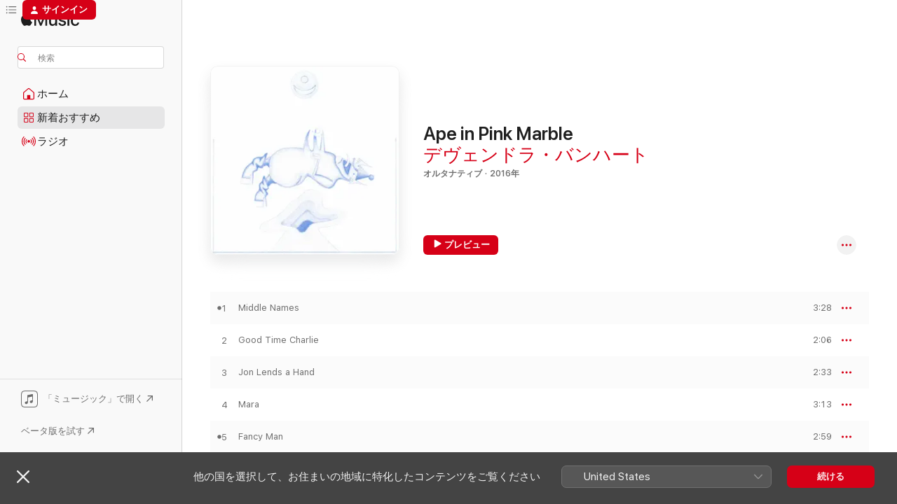

--- FILE ---
content_type: text/html
request_url: https://music.apple.com/jp/album/ape-in-pink-marble/1125611059
body_size: 26372
content:
<!DOCTYPE html>
<html dir="ltr" lang="ja">
    <head>
        <!-- prettier-ignore -->
        <meta charset="utf-8">
        <!-- prettier-ignore -->
        <meta http-equiv="X-UA-Compatible" content="IE=edge">
        <!-- prettier-ignore -->
        <meta
            name="viewport"
            content="width=device-width,initial-scale=1,interactive-widget=resizes-content"
        >
        <!-- prettier-ignore -->
        <meta name="applicable-device" content="pc,mobile">
        <!-- prettier-ignore -->
        <meta name="referrer" content="strict-origin">
        <!-- prettier-ignore -->
        <link
            rel="apple-touch-icon"
            sizes="180x180"
            href="/assets/favicon/favicon-180.png"
        >
        <!-- prettier-ignore -->
        <link
            rel="icon"
            type="image/png"
            sizes="32x32"
            href="/assets/favicon/favicon-32.png"
        >
        <!-- prettier-ignore -->
        <link
            rel="icon"
            type="image/png"
            sizes="16x16"
            href="/assets/favicon/favicon-16.png"
        >
        <!-- prettier-ignore -->
        <link
            rel="mask-icon"
            href="/assets/favicon/favicon.svg"
            color="#fa233b"
        >
        <!-- prettier-ignore -->
        <link rel="manifest" href="/manifest.json">

        <title>‎Ape in Pink Marble - デヴェンドラ・バンハートのアルバム - Apple Music</title><!-- HEAD_svelte-1cypuwr_START --><link rel="preconnect" href="//www.apple.com/wss/fonts" crossorigin="anonymous"><link rel="stylesheet" href="//www.apple.com/wss/fonts?families=SF+Pro,v4%7CSF+Pro+Icons,v1%7CSF+Pro+JP,v1&amp;display=swap" type="text/css" referrerpolicy="strict-origin-when-cross-origin"><!-- HEAD_svelte-1cypuwr_END --><!-- HEAD_svelte-1dn0qnz_START -->    <meta name="description" content="デヴェンドラ・バンハートのApe in Pink MarbleをApple Musicで聴く。2016年年。13曲。時間：44分。"> <meta name="keywords" content="聴く, Ape in Pink Marble, デヴェンドラ・バンハート, 音楽, シングル, 曲, オルタナティブ, ストリーミング音楽, apple music"> <link rel="canonical" href="https://music.apple.com/jp/album/ape-in-pink-marble/1125611059">   <link rel="alternate" type="application/json+oembed" href="https://music.apple.com/api/oembed?url=https%3A%2F%2Fmusic.apple.com%2Fjp%2Falbum%2Fape-in-pink-marble%2F1125611059" title="デヴェンドラ・バンハートの「Ape in Pink Marble」をApple Musicで">  <meta name="al:ios:app_store_id" content="1108187390"> <meta name="al:ios:app_name" content="Apple Music"> <meta name="apple:content_id" content="1125611059"> <meta name="apple:title" content="Ape in Pink Marble"> <meta name="apple:description" content="デヴェンドラ・バンハートのApe in Pink MarbleをApple Musicで聴く。2016年年。13曲。時間：44分。">   <meta property="og:title" content="デヴェンドラ・バンハートの「Ape in Pink Marble」をApple Musicで"> <meta property="og:description" content="アルバム・2016年・13曲"> <meta property="og:site_name" content="Apple Music - Webプレイヤー"> <meta property="og:url" content="https://music.apple.com/jp/album/ape-in-pink-marble/1125611059"> <meta property="og:image" content="https://is1-ssl.mzstatic.com/image/thumb/Music115/v4/f0/e4/55/f0e455a8-34b4-22e2-01c5-95fbc6f6973d/075597945287.jpg/1200x630bf-60.jpg"> <meta property="og:image:secure_url" content="https://is1-ssl.mzstatic.com/image/thumb/Music115/v4/f0/e4/55/f0e455a8-34b4-22e2-01c5-95fbc6f6973d/075597945287.jpg/1200x630bf-60.jpg"> <meta property="og:image:alt" content="デヴェンドラ・バンハートの「Ape in Pink Marble」をApple Musicで"> <meta property="og:image:width" content="1200"> <meta property="og:image:height" content="630"> <meta property="og:image:type" content="image/jpg"> <meta property="og:type" content="music.album"> <meta property="og:locale" content="ja">  <meta property="music:song_count" content="13"> <meta property="music:song" content="https://music.apple.com/jp/song/middle-names/1125611089"> <meta property="music:song:preview_url:secure_url" content="https://music.apple.com/jp/song/middle-names/1125611089"> <meta property="music:song:disc" content="1"> <meta property="music:song:duration" content="PT3M28S"> <meta property="music:song:track" content="1">  <meta property="music:song" content="https://music.apple.com/jp/song/good-time-charlie/1125611090"> <meta property="music:song:preview_url:secure_url" content="https://music.apple.com/jp/song/good-time-charlie/1125611090"> <meta property="music:song:disc" content="1"> <meta property="music:song:duration" content="PT2M6S"> <meta property="music:song:track" content="2">  <meta property="music:song" content="https://music.apple.com/jp/song/jon-lends-a-hand/1125611105"> <meta property="music:song:preview_url:secure_url" content="https://music.apple.com/jp/song/jon-lends-a-hand/1125611105"> <meta property="music:song:disc" content="1"> <meta property="music:song:duration" content="PT2M33S"> <meta property="music:song:track" content="3">  <meta property="music:song" content="https://music.apple.com/jp/song/mara/1125611106"> <meta property="music:song:preview_url:secure_url" content="https://music.apple.com/jp/song/mara/1125611106"> <meta property="music:song:disc" content="1"> <meta property="music:song:duration" content="PT3M13S"> <meta property="music:song:track" content="4">  <meta property="music:song" content="https://music.apple.com/jp/song/fancy-man/1125611107"> <meta property="music:song:preview_url:secure_url" content="https://music.apple.com/jp/song/fancy-man/1125611107"> <meta property="music:song:disc" content="1"> <meta property="music:song:duration" content="PT2M59S"> <meta property="music:song:track" content="5">  <meta property="music:song" content="https://music.apple.com/jp/song/fig-in-leather/1125611108"> <meta property="music:song:preview_url:secure_url" content="https://music.apple.com/jp/song/fig-in-leather/1125611108"> <meta property="music:song:disc" content="1"> <meta property="music:song:duration" content="PT3M13S"> <meta property="music:song:track" content="6">  <meta property="music:song" content="https://music.apple.com/jp/song/theme-for-a-taiwanese-woman-in-lime-green/1125611109"> <meta property="music:song:preview_url:secure_url" content="https://music.apple.com/jp/song/theme-for-a-taiwanese-woman-in-lime-green/1125611109"> <meta property="music:song:disc" content="1"> <meta property="music:song:duration" content="PT4M23S"> <meta property="music:song:track" content="7">  <meta property="music:song" content="https://music.apple.com/jp/song/souvenirs/1125611110"> <meta property="music:song:preview_url:secure_url" content="https://music.apple.com/jp/song/souvenirs/1125611110"> <meta property="music:song:disc" content="1"> <meta property="music:song:duration" content="PT2M59S"> <meta property="music:song:track" content="8">  <meta property="music:song" content="https://music.apple.com/jp/song/mourners-dance/1125611111"> <meta property="music:song:preview_url:secure_url" content="https://music.apple.com/jp/song/mourners-dance/1125611111"> <meta property="music:song:disc" content="1"> <meta property="music:song:duration" content="PT3M18S"> <meta property="music:song:track" content="9">  <meta property="music:song" content="https://music.apple.com/jp/song/saturday-night/1125611112"> <meta property="music:song:preview_url:secure_url" content="https://music.apple.com/jp/song/saturday-night/1125611112"> <meta property="music:song:disc" content="1"> <meta property="music:song:duration" content="PT4M23S"> <meta property="music:song:track" content="10">  <meta property="music:song" content="https://music.apple.com/jp/song/linda/1125611113"> <meta property="music:song:preview_url:secure_url" content="https://music.apple.com/jp/song/linda/1125611113"> <meta property="music:song:disc" content="1"> <meta property="music:song:duration" content="PT5M56S"> <meta property="music:song:track" content="11">  <meta property="music:song" content="https://music.apple.com/jp/song/lucky/1125611114"> <meta property="music:song:preview_url:secure_url" content="https://music.apple.com/jp/song/lucky/1125611114"> <meta property="music:song:disc" content="1"> <meta property="music:song:duration" content="PT2M49S"> <meta property="music:song:track" content="12">  <meta property="music:song" content="https://music.apple.com/jp/song/celebration/1125611115"> <meta property="music:song:preview_url:secure_url" content="https://music.apple.com/jp/song/celebration/1125611115"> <meta property="music:song:disc" content="1"> <meta property="music:song:duration" content="PT2M56S"> <meta property="music:song:track" content="13">   <meta property="music:musician" content="https://music.apple.com/jp/artist/%E3%83%87%E3%83%B4%E3%82%A7%E3%83%B3%E3%83%89%E3%83%A9-%E3%83%90%E3%83%B3%E3%83%8F%E3%83%BC%E3%83%88/5621730"> <meta property="music:release_date" content="2016-09-23T00:00:00.000Z">   <meta name="twitter:title" content="デヴェンドラ・バンハートの「Ape in Pink Marble」をApple Musicで"> <meta name="twitter:description" content="アルバム・2016年・13曲"> <meta name="twitter:site" content="@AppleMusic"> <meta name="twitter:image" content="https://is1-ssl.mzstatic.com/image/thumb/Music115/v4/f0/e4/55/f0e455a8-34b4-22e2-01c5-95fbc6f6973d/075597945287.jpg/600x600bf-60.jpg"> <meta name="twitter:image:alt" content="デヴェンドラ・バンハートの「Ape in Pink Marble」をApple Musicで"> <meta name="twitter:card" content="summary">     <!-- HTML_TAG_START -->
                <script id=schema:music-album type="application/ld+json">
                    {"@context":"http://schema.org","@type":"MusicAlbum","name":"Ape in Pink Marble","description":"デヴェンドラ・バンハートのApe in Pink MarbleをApple Musicで聴く。2016年年。13曲。時間：44分。","citation":[{"@type":"MusicAlbum","image":"https://is1-ssl.mzstatic.com/image/thumb/Music115/v4/20/bf/38/20bf3801-4923-239b-d038-ca560abc263e/656605141169.jpg/1200x630bb.jpg","url":"https://music.apple.com/jp/album/singing-saw/1075329613","name":"Singing Saw"},{"@type":"MusicAlbum","image":"https://is1-ssl.mzstatic.com/image/thumb/Music126/v4/ff/07/a6/ff07a655-0ac4-1895-eb8b-8fc9c766a69c/4250506826383_cover.jpg/1200x630bb.jpg","url":"https://music.apple.com/jp/album/sincerely-future-pollution/1721066655","name":"Sincerely, Future Pollution"},{"@type":"MusicAlbum","image":"https://is1-ssl.mzstatic.com/image/thumb/Features/e6/64/df/dj.bneivdfh.tif/1200x630bb.jpg","url":"https://music.apple.com/jp/album/vetiver/7032216","name":"Vetiver"},{"@type":"MusicAlbum","image":"https://is1-ssl.mzstatic.com/image/thumb/Music125/v4/f4/19/b3/f419b385-46f2-67d1-7505-d0a34ad2f0b4/NoNoNo_LP_4000pixels.jpg/1200x630bb.jpg","url":"https://music.apple.com/jp/album/no-no-no/997318492","name":"No No No"},{"@type":"MusicAlbum","image":"https://is1-ssl.mzstatic.com/image/thumb/Music125/v4/28/e9/d8/28e9d80b-a026-63aa-818d-f02afb2e5532/656605228464.jpg/1200x630bb.jpg","url":"https://music.apple.com/jp/album/my-woman/1115790664","name":"MY WOMAN"},{"@type":"MusicAlbum","image":"https://is1-ssl.mzstatic.com/image/thumb/Music114/v4/65/87/71/658771c8-958e-a37d-716c-0910a7f88dbf/0045778744503.png/1200x630bb.jpg","url":"https://music.apple.com/jp/album/mangy-love/1485064268","name":"Mangy Love"},{"@type":"MusicAlbum","image":"https://is1-ssl.mzstatic.com/image/thumb/Music211/v4/00/ec/e7/00ece7bf-787a-67bf-784e-31ae92bf43e2/56754.jpg/1200x630bb.jpg","url":"https://music.apple.com/jp/album/more-rain/1839098460","name":"More Rain"},{"@type":"MusicAlbum","image":"https://is1-ssl.mzstatic.com/image/thumb/Music125/v4/a3/9e/73/a39e733e-5f29-922f-554c-f60c0b3c6dee/744861107965.png/1200x630bb.jpg","url":"https://music.apple.com/jp/album/stuff-like-that-there/1586480966","name":"Stuff Like That There"},{"@type":"MusicAlbum","image":"https://is1-ssl.mzstatic.com/image/thumb/Music128/v4/f1/77/b5/f177b531-a2f6-e6ec-9eeb-7aed427497fd/656605380957.jpg/1200x630bb.jpg","url":"https://music.apple.com/jp/album/hang-deluxe/1436342883","name":"Hang (Deluxe)"},{"@type":"MusicAlbum","image":"https://is1-ssl.mzstatic.com/image/thumb/Music118/v4/ed/a5/c7/eda5c7bf-fbd1-4a3c-1b96-06627c0ae0b8/00888072393523.rgb.jpg/1200x630bb.jpg","url":"https://music.apple.com/jp/album/are-you-serious-deluxe-edition/1440954407","name":"Are You Serious (Deluxe Edition)"}],"tracks":[{"@type":"MusicRecording","name":"Middle Names","duration":"PT3M28S","url":"https://music.apple.com/jp/song/middle-names/1125611089","offers":{"@type":"Offer","category":"free","price":0},"audio":{"@type":"AudioObject","potentialAction":{"@type":"ListenAction","expectsAcceptanceOf":{"@type":"Offer","category":"free"},"target":{"@type":"EntryPoint","actionPlatform":"https://music.apple.com/jp/song/middle-names/1125611089"}},"name":"Middle Names","contentUrl":"https://audio-ssl.itunes.apple.com/itunes-assets/AudioPreview125/v4/97/dd/37/97dd375b-388b-349b-e52b-c17ba77632ba/mzaf_12304692690911662795.plus.aac.ep.m4a","duration":"PT3M28S","uploadDate":"2016-06-24","thumbnailUrl":"https://is1-ssl.mzstatic.com/image/thumb/Music115/v4/f0/e4/55/f0e455a8-34b4-22e2-01c5-95fbc6f6973d/075597945287.jpg/1200x630bb.jpg"}},{"@type":"MusicRecording","name":"Good Time Charlie","duration":"PT2M6S","url":"https://music.apple.com/jp/song/good-time-charlie/1125611090","offers":{"@type":"Offer","category":"free","price":0},"audio":{"@type":"AudioObject","potentialAction":{"@type":"ListenAction","expectsAcceptanceOf":{"@type":"Offer","category":"free"},"target":{"@type":"EntryPoint","actionPlatform":"https://music.apple.com/jp/song/good-time-charlie/1125611090"}},"name":"Good Time Charlie","contentUrl":"https://audio-ssl.itunes.apple.com/itunes-assets/AudioPreview125/v4/72/5f/e3/725fe349-bd30-6271-f805-ed71676ee216/mzaf_5063056967956327325.plus.aac.p.m4a","duration":"PT2M6S","uploadDate":"2016-09-23","thumbnailUrl":"https://is1-ssl.mzstatic.com/image/thumb/Music115/v4/f0/e4/55/f0e455a8-34b4-22e2-01c5-95fbc6f6973d/075597945287.jpg/1200x630bb.jpg"}},{"@type":"MusicRecording","name":"Jon Lends a Hand","duration":"PT2M33S","url":"https://music.apple.com/jp/song/jon-lends-a-hand/1125611105","offers":{"@type":"Offer","category":"free","price":0},"audio":{"@type":"AudioObject","potentialAction":{"@type":"ListenAction","expectsAcceptanceOf":{"@type":"Offer","category":"free"},"target":{"@type":"EntryPoint","actionPlatform":"https://music.apple.com/jp/song/jon-lends-a-hand/1125611105"}},"name":"Jon Lends a Hand","contentUrl":"https://audio-ssl.itunes.apple.com/itunes-assets/AudioPreview125/v4/3d/3f/9f/3d3f9f03-f87f-e9a4-b855-57ec36a67abf/mzaf_14787420208144484550.plus.aac.ep.m4a","duration":"PT2M33S","uploadDate":"2016-09-23","thumbnailUrl":"https://is1-ssl.mzstatic.com/image/thumb/Music115/v4/f0/e4/55/f0e455a8-34b4-22e2-01c5-95fbc6f6973d/075597945287.jpg/1200x630bb.jpg"}},{"@type":"MusicRecording","name":"Mara","duration":"PT3M13S","url":"https://music.apple.com/jp/song/mara/1125611106","offers":{"@type":"Offer","category":"free","price":0},"audio":{"@type":"AudioObject","potentialAction":{"@type":"ListenAction","expectsAcceptanceOf":{"@type":"Offer","category":"free"},"target":{"@type":"EntryPoint","actionPlatform":"https://music.apple.com/jp/song/mara/1125611106"}},"name":"Mara","contentUrl":"https://audio-ssl.itunes.apple.com/itunes-assets/AudioPreview115/v4/05/25/5a/05255a98-b72b-4d47-1a76-c151ace282cf/mzaf_13666455317217442159.plus.aac.ep.m4a","duration":"PT3M13S","uploadDate":"2016-09-23","thumbnailUrl":"https://is1-ssl.mzstatic.com/image/thumb/Music115/v4/f0/e4/55/f0e455a8-34b4-22e2-01c5-95fbc6f6973d/075597945287.jpg/1200x630bb.jpg"}},{"@type":"MusicRecording","name":"Fancy Man","duration":"PT2M59S","url":"https://music.apple.com/jp/song/fancy-man/1125611107","offers":{"@type":"Offer","category":"free","price":0},"audio":{"@type":"AudioObject","potentialAction":{"@type":"ListenAction","expectsAcceptanceOf":{"@type":"Offer","category":"free"},"target":{"@type":"EntryPoint","actionPlatform":"https://music.apple.com/jp/song/fancy-man/1125611107"}},"name":"Fancy Man","contentUrl":"https://audio-ssl.itunes.apple.com/itunes-assets/AudioPreview115/v4/d4/38/44/d4384429-1318-1fbc-22fa-38a95fc68ddb/mzaf_10663101911909426617.plus.aac.ep.m4a","duration":"PT2M59S","uploadDate":"2016-09-23","thumbnailUrl":"https://is1-ssl.mzstatic.com/image/thumb/Music115/v4/f0/e4/55/f0e455a8-34b4-22e2-01c5-95fbc6f6973d/075597945287.jpg/1200x630bb.jpg"}},{"@type":"MusicRecording","name":"Fig in Leather","duration":"PT3M13S","url":"https://music.apple.com/jp/song/fig-in-leather/1125611108","offers":{"@type":"Offer","category":"free","price":0},"audio":{"@type":"AudioObject","potentialAction":{"@type":"ListenAction","expectsAcceptanceOf":{"@type":"Offer","category":"free"},"target":{"@type":"EntryPoint","actionPlatform":"https://music.apple.com/jp/song/fig-in-leather/1125611108"}},"name":"Fig in Leather","contentUrl":"https://audio-ssl.itunes.apple.com/itunes-assets/AudioPreview125/v4/d7/2f/83/d72f832e-09a7-0776-505e-785cc933d3a2/mzaf_6270635576874712987.plus.aac.ep.m4a","duration":"PT3M13S","uploadDate":"2016-09-23","thumbnailUrl":"https://is1-ssl.mzstatic.com/image/thumb/Music115/v4/f0/e4/55/f0e455a8-34b4-22e2-01c5-95fbc6f6973d/075597945287.jpg/1200x630bb.jpg"}},{"@type":"MusicRecording","name":"Theme for a Taiwanese Woman in Lime Green","duration":"PT4M23S","url":"https://music.apple.com/jp/song/theme-for-a-taiwanese-woman-in-lime-green/1125611109","offers":{"@type":"Offer","category":"free","price":0},"audio":{"@type":"AudioObject","potentialAction":{"@type":"ListenAction","expectsAcceptanceOf":{"@type":"Offer","category":"free"},"target":{"@type":"EntryPoint","actionPlatform":"https://music.apple.com/jp/song/theme-for-a-taiwanese-woman-in-lime-green/1125611109"}},"name":"Theme for a Taiwanese Woman in Lime Green","contentUrl":"https://audio-ssl.itunes.apple.com/itunes-assets/AudioPreview125/v4/f5/0d/c5/f50dc54c-032d-04dc-68b4-2f763d08e4ba/mzaf_10675224033134799295.plus.aac.ep.m4a","duration":"PT4M23S","uploadDate":"2016-09-23","thumbnailUrl":"https://is1-ssl.mzstatic.com/image/thumb/Music115/v4/f0/e4/55/f0e455a8-34b4-22e2-01c5-95fbc6f6973d/075597945287.jpg/1200x630bb.jpg"}},{"@type":"MusicRecording","name":"Souvenirs","duration":"PT2M59S","url":"https://music.apple.com/jp/song/souvenirs/1125611110","offers":{"@type":"Offer","category":"free","price":0},"audio":{"@type":"AudioObject","potentialAction":{"@type":"ListenAction","expectsAcceptanceOf":{"@type":"Offer","category":"free"},"target":{"@type":"EntryPoint","actionPlatform":"https://music.apple.com/jp/song/souvenirs/1125611110"}},"name":"Souvenirs","contentUrl":"https://audio-ssl.itunes.apple.com/itunes-assets/AudioPreview125/v4/e1/dc/f5/e1dcf573-dcb8-033e-fcf5-a0fab06a65c4/mzaf_12054136647031589886.plus.aac.ep.m4a","duration":"PT2M59S","uploadDate":"2016-09-23","thumbnailUrl":"https://is1-ssl.mzstatic.com/image/thumb/Music115/v4/f0/e4/55/f0e455a8-34b4-22e2-01c5-95fbc6f6973d/075597945287.jpg/1200x630bb.jpg"}},{"@type":"MusicRecording","name":"Mourner's Dance","duration":"PT3M18S","url":"https://music.apple.com/jp/song/mourners-dance/1125611111","offers":{"@type":"Offer","category":"free","price":0},"audio":{"@type":"AudioObject","potentialAction":{"@type":"ListenAction","expectsAcceptanceOf":{"@type":"Offer","category":"free"},"target":{"@type":"EntryPoint","actionPlatform":"https://music.apple.com/jp/song/mourners-dance/1125611111"}},"name":"Mourner's Dance","contentUrl":"https://audio-ssl.itunes.apple.com/itunes-assets/AudioPreview125/v4/22/e5/da/22e5daf2-a4c5-d397-8b4f-5952843386c0/mzaf_12457361724515643995.plus.aac.ep.m4a","duration":"PT3M18S","uploadDate":"2016-09-23","thumbnailUrl":"https://is1-ssl.mzstatic.com/image/thumb/Music115/v4/f0/e4/55/f0e455a8-34b4-22e2-01c5-95fbc6f6973d/075597945287.jpg/1200x630bb.jpg"}},{"@type":"MusicRecording","name":"Saturday Night","duration":"PT4M23S","url":"https://music.apple.com/jp/song/saturday-night/1125611112","offers":{"@type":"Offer","category":"free","price":0},"audio":{"@type":"AudioObject","potentialAction":{"@type":"ListenAction","expectsAcceptanceOf":{"@type":"Offer","category":"free"},"target":{"@type":"EntryPoint","actionPlatform":"https://music.apple.com/jp/song/saturday-night/1125611112"}},"name":"Saturday Night","contentUrl":"https://audio-ssl.itunes.apple.com/itunes-assets/AudioPreview125/v4/a3/92/77/a3927791-71b8-e49d-77ba-aa796b77d49b/mzaf_470129668263776803.plus.aac.ep.m4a","duration":"PT4M23S","uploadDate":"2016-09-23","thumbnailUrl":"https://is1-ssl.mzstatic.com/image/thumb/Music115/v4/f0/e4/55/f0e455a8-34b4-22e2-01c5-95fbc6f6973d/075597945287.jpg/1200x630bb.jpg"}},{"@type":"MusicRecording","name":"Linda","duration":"PT5M56S","url":"https://music.apple.com/jp/song/linda/1125611113","offers":{"@type":"Offer","category":"free","price":0},"audio":{"@type":"AudioObject","potentialAction":{"@type":"ListenAction","expectsAcceptanceOf":{"@type":"Offer","category":"free"},"target":{"@type":"EntryPoint","actionPlatform":"https://music.apple.com/jp/song/linda/1125611113"}},"name":"Linda","contentUrl":"https://audio-ssl.itunes.apple.com/itunes-assets/AudioPreview125/v4/e8/a7/7e/e8a77ee4-8061-d338-9597-fd766bae0cee/mzaf_12074515611909157439.plus.aac.ep.m4a","duration":"PT5M56S","uploadDate":"2016-09-23","thumbnailUrl":"https://is1-ssl.mzstatic.com/image/thumb/Music115/v4/f0/e4/55/f0e455a8-34b4-22e2-01c5-95fbc6f6973d/075597945287.jpg/1200x630bb.jpg"}},{"@type":"MusicRecording","name":"Lucky","duration":"PT2M49S","url":"https://music.apple.com/jp/song/lucky/1125611114","offers":{"@type":"Offer","category":"free","price":0},"audio":{"@type":"AudioObject","potentialAction":{"@type":"ListenAction","expectsAcceptanceOf":{"@type":"Offer","category":"free"},"target":{"@type":"EntryPoint","actionPlatform":"https://music.apple.com/jp/song/lucky/1125611114"}},"name":"Lucky","contentUrl":"https://audio-ssl.itunes.apple.com/itunes-assets/AudioPreview115/v4/06/bd/d8/06bdd8d2-ec13-5d23-667e-4ad30d6a5649/mzaf_1551390930954387961.plus.aac.ep.m4a","duration":"PT2M49S","uploadDate":"2016-09-23","thumbnailUrl":"https://is1-ssl.mzstatic.com/image/thumb/Music115/v4/f0/e4/55/f0e455a8-34b4-22e2-01c5-95fbc6f6973d/075597945287.jpg/1200x630bb.jpg"}},{"@type":"MusicRecording","name":"Celebration","duration":"PT2M56S","url":"https://music.apple.com/jp/song/celebration/1125611115","offers":{"@type":"Offer","category":"free","price":0},"audio":{"@type":"AudioObject","potentialAction":{"@type":"ListenAction","expectsAcceptanceOf":{"@type":"Offer","category":"free"},"target":{"@type":"EntryPoint","actionPlatform":"https://music.apple.com/jp/song/celebration/1125611115"}},"name":"Celebration","contentUrl":"https://audio-ssl.itunes.apple.com/itunes-assets/AudioPreview125/v4/bb/5c/9d/bb5c9d28-7d05-69fd-b7be-456d438868d2/mzaf_267769704711828543.plus.aac.ep.m4a","duration":"PT2M56S","uploadDate":"2016-09-23","thumbnailUrl":"https://is1-ssl.mzstatic.com/image/thumb/Music115/v4/f0/e4/55/f0e455a8-34b4-22e2-01c5-95fbc6f6973d/075597945287.jpg/1200x630bb.jpg"}}],"workExample":[{"@type":"MusicAlbum","image":"https://is1-ssl.mzstatic.com/image/thumb/Music115/v4/f4/71/c1/f471c1db-528f-bd53-3eee-2a2d078780d5/075597958836.jpg/1200x630bb.jpg","url":"https://music.apple.com/jp/album/mala/608045906","name":"Mala"},{"@type":"MusicAlbum","image":"https://is1-ssl.mzstatic.com/image/thumb/Music123/v4/b3/84/c8/b384c84d-b4a8-8f05-a37e-8aab02ba698d/075597924053.jpg/1200x630bb.jpg","url":"https://music.apple.com/jp/album/ma/1466693938","name":"Ma"},{"@type":"MusicAlbum","image":"https://is1-ssl.mzstatic.com/image/thumb/Music211/v4/5c/ba/2e/5cba2e5a-332b-1160-04f4-800c3186996c/52516.jpg/1200x630bb.jpg","url":"https://music.apple.com/jp/album/rejoicing-in-the-hands/1797165950","name":"Rejoicing in the Hands"},{"@type":"MusicAlbum","image":"https://is1-ssl.mzstatic.com/image/thumb/Music/bb/3a/7f/mzi.npemfglk.jpg/1200x630bb.jpg","url":"https://music.apple.com/jp/album/what-will-we-be-deluxe-version/395634123","name":"What Will We Be (Deluxe Version)"},{"@type":"MusicAlbum","image":"https://is1-ssl.mzstatic.com/image/thumb/Music125/v4/53/93/78/539378cb-4635-e96d-96d1-64a57abb1fc4/17546.jpg/1200x630bb.jpg","url":"https://music.apple.com/jp/album/refuge/1570276853","name":"Refuge"},{"@type":"MusicAlbum","image":"https://is1-ssl.mzstatic.com/image/thumb/Music124/v4/b6/08/9d/b6089d83-b0ad-71c0-b3a6-fbdde4d13981/075597920901.jpg/1200x630bb.jpg","url":"https://music.apple.com/jp/album/vast-ovoid-ep/1521956403","name":"Vast Ovoid - EP"},{"@type":"MusicAlbum","image":"https://is1-ssl.mzstatic.com/image/thumb/Music221/v4/5a/e6/e2/5ae6e259-6739-7b2f-53da-004cf570dcb2/52446.jpg/1200x630bb.jpg","url":"https://music.apple.com/jp/album/smokey-rolls-down-thunder-canyon/1797165984","name":"Smokey Rolls Down Thunder Canyon"},{"@type":"MusicAlbum","image":"https://is1-ssl.mzstatic.com/image/thumb/Music114/v4/b0/31/54/b03154cb-52d8-a5a5-d9ab-e328abc26edc/075597918007.jpg/1200x630bb.jpg","url":"https://music.apple.com/jp/album/franklins-tower-single/1540364302","name":"Franklin's Tower - Single"},{"@type":"MusicAlbum","image":"https://is1-ssl.mzstatic.com/image/thumb/Music211/v4/d0/ae/45/d0ae45b8-edda-0a7b-56e2-fcf31dcebf01/184923135169_cover.jpg/1200x630bb.jpg","url":"https://music.apple.com/jp/album/flying-wig/1777786905","name":"Flying Wig"},{"@type":"MusicAlbum","image":"https://is1-ssl.mzstatic.com/image/thumb/Music211/v4/48/28/34/48283478-66bf-97ac-3fa8-5f1192f80562/52517.jpg/1200x630bb.jpg","url":"https://music.apple.com/jp/album/ni%C3%B1o-rojo/1797167306","name":"Niño Rojo"},{"@type":"MusicAlbum","image":"https://is1-ssl.mzstatic.com/image/thumb/Music126/v4/80/b7/dd/80b7ddd0-39ac-b55b-589b-b7bed98d1178/326.jpg/1200x630bb.jpg","url":"https://music.apple.com/jp/album/how-could-you-let-me-go-single/1713957771","name":"How Could You Let Me Go - Single"},{"@type":"MusicAlbum","image":"https://is1-ssl.mzstatic.com/image/thumb/Music221/v4/c5/9e/27/c59e277c-7517-4df3-e326-dbef847fdb71/52449.jpg/1200x630bb.jpg","url":"https://music.apple.com/jp/album/the-black-babies/1797166224","name":"The Black Babies"},{"@type":"MusicAlbum","image":"https://is1-ssl.mzstatic.com/image/thumb/Music221/v4/61/73/88/617388d5-24b5-22e3-ca79-a30d1a59e7cf/52448.jpg/1200x630bb.jpg","url":"https://music.apple.com/jp/album/oh-me-oh-my/1797167225","name":"oh me oh My...."},{"@type":"MusicAlbum","image":"https://is1-ssl.mzstatic.com/image/thumb/Music221/v4/be/11/ef/be11efc4-ec15-0ff6-aaf6-d0cb34ba2fc5/55860.jpg/1200x630bb.jpg","url":"https://music.apple.com/jp/album/cripple-crow-20th-anniversary-deluxe-edition/1824226590","name":"Cripple Crow (20th Anniversary Deluxe Edition)"},{"@type":"MusicAlbum","image":"https://is1-ssl.mzstatic.com/image/thumb/Music6/v4/9b/3d/6f/9b3d6f46-c3a0-a61f-234b-63b3ef7f1a66/075597954753.jpg/1200x630bb.jpg","url":"https://music.apple.com/jp/album/something-french-loring-baker-single/849099915","name":"Something French / Loring Baker - Single"},{"@type":"MusicRecording","name":"Middle Names","duration":"PT3M28S","url":"https://music.apple.com/jp/song/middle-names/1125611089","offers":{"@type":"Offer","category":"free","price":0},"audio":{"@type":"AudioObject","potentialAction":{"@type":"ListenAction","expectsAcceptanceOf":{"@type":"Offer","category":"free"},"target":{"@type":"EntryPoint","actionPlatform":"https://music.apple.com/jp/song/middle-names/1125611089"}},"name":"Middle Names","contentUrl":"https://audio-ssl.itunes.apple.com/itunes-assets/AudioPreview125/v4/97/dd/37/97dd375b-388b-349b-e52b-c17ba77632ba/mzaf_12304692690911662795.plus.aac.ep.m4a","duration":"PT3M28S","uploadDate":"2016-06-24","thumbnailUrl":"https://is1-ssl.mzstatic.com/image/thumb/Music115/v4/f0/e4/55/f0e455a8-34b4-22e2-01c5-95fbc6f6973d/075597945287.jpg/1200x630bb.jpg"}},{"@type":"MusicRecording","name":"Good Time Charlie","duration":"PT2M6S","url":"https://music.apple.com/jp/song/good-time-charlie/1125611090","offers":{"@type":"Offer","category":"free","price":0},"audio":{"@type":"AudioObject","potentialAction":{"@type":"ListenAction","expectsAcceptanceOf":{"@type":"Offer","category":"free"},"target":{"@type":"EntryPoint","actionPlatform":"https://music.apple.com/jp/song/good-time-charlie/1125611090"}},"name":"Good Time Charlie","contentUrl":"https://audio-ssl.itunes.apple.com/itunes-assets/AudioPreview125/v4/72/5f/e3/725fe349-bd30-6271-f805-ed71676ee216/mzaf_5063056967956327325.plus.aac.p.m4a","duration":"PT2M6S","uploadDate":"2016-09-23","thumbnailUrl":"https://is1-ssl.mzstatic.com/image/thumb/Music115/v4/f0/e4/55/f0e455a8-34b4-22e2-01c5-95fbc6f6973d/075597945287.jpg/1200x630bb.jpg"}},{"@type":"MusicRecording","name":"Jon Lends a Hand","duration":"PT2M33S","url":"https://music.apple.com/jp/song/jon-lends-a-hand/1125611105","offers":{"@type":"Offer","category":"free","price":0},"audio":{"@type":"AudioObject","potentialAction":{"@type":"ListenAction","expectsAcceptanceOf":{"@type":"Offer","category":"free"},"target":{"@type":"EntryPoint","actionPlatform":"https://music.apple.com/jp/song/jon-lends-a-hand/1125611105"}},"name":"Jon Lends a Hand","contentUrl":"https://audio-ssl.itunes.apple.com/itunes-assets/AudioPreview125/v4/3d/3f/9f/3d3f9f03-f87f-e9a4-b855-57ec36a67abf/mzaf_14787420208144484550.plus.aac.ep.m4a","duration":"PT2M33S","uploadDate":"2016-09-23","thumbnailUrl":"https://is1-ssl.mzstatic.com/image/thumb/Music115/v4/f0/e4/55/f0e455a8-34b4-22e2-01c5-95fbc6f6973d/075597945287.jpg/1200x630bb.jpg"}},{"@type":"MusicRecording","name":"Mara","duration":"PT3M13S","url":"https://music.apple.com/jp/song/mara/1125611106","offers":{"@type":"Offer","category":"free","price":0},"audio":{"@type":"AudioObject","potentialAction":{"@type":"ListenAction","expectsAcceptanceOf":{"@type":"Offer","category":"free"},"target":{"@type":"EntryPoint","actionPlatform":"https://music.apple.com/jp/song/mara/1125611106"}},"name":"Mara","contentUrl":"https://audio-ssl.itunes.apple.com/itunes-assets/AudioPreview115/v4/05/25/5a/05255a98-b72b-4d47-1a76-c151ace282cf/mzaf_13666455317217442159.plus.aac.ep.m4a","duration":"PT3M13S","uploadDate":"2016-09-23","thumbnailUrl":"https://is1-ssl.mzstatic.com/image/thumb/Music115/v4/f0/e4/55/f0e455a8-34b4-22e2-01c5-95fbc6f6973d/075597945287.jpg/1200x630bb.jpg"}},{"@type":"MusicRecording","name":"Fancy Man","duration":"PT2M59S","url":"https://music.apple.com/jp/song/fancy-man/1125611107","offers":{"@type":"Offer","category":"free","price":0},"audio":{"@type":"AudioObject","potentialAction":{"@type":"ListenAction","expectsAcceptanceOf":{"@type":"Offer","category":"free"},"target":{"@type":"EntryPoint","actionPlatform":"https://music.apple.com/jp/song/fancy-man/1125611107"}},"name":"Fancy Man","contentUrl":"https://audio-ssl.itunes.apple.com/itunes-assets/AudioPreview115/v4/d4/38/44/d4384429-1318-1fbc-22fa-38a95fc68ddb/mzaf_10663101911909426617.plus.aac.ep.m4a","duration":"PT2M59S","uploadDate":"2016-09-23","thumbnailUrl":"https://is1-ssl.mzstatic.com/image/thumb/Music115/v4/f0/e4/55/f0e455a8-34b4-22e2-01c5-95fbc6f6973d/075597945287.jpg/1200x630bb.jpg"}},{"@type":"MusicRecording","name":"Fig in Leather","duration":"PT3M13S","url":"https://music.apple.com/jp/song/fig-in-leather/1125611108","offers":{"@type":"Offer","category":"free","price":0},"audio":{"@type":"AudioObject","potentialAction":{"@type":"ListenAction","expectsAcceptanceOf":{"@type":"Offer","category":"free"},"target":{"@type":"EntryPoint","actionPlatform":"https://music.apple.com/jp/song/fig-in-leather/1125611108"}},"name":"Fig in Leather","contentUrl":"https://audio-ssl.itunes.apple.com/itunes-assets/AudioPreview125/v4/d7/2f/83/d72f832e-09a7-0776-505e-785cc933d3a2/mzaf_6270635576874712987.plus.aac.ep.m4a","duration":"PT3M13S","uploadDate":"2016-09-23","thumbnailUrl":"https://is1-ssl.mzstatic.com/image/thumb/Music115/v4/f0/e4/55/f0e455a8-34b4-22e2-01c5-95fbc6f6973d/075597945287.jpg/1200x630bb.jpg"}},{"@type":"MusicRecording","name":"Theme for a Taiwanese Woman in Lime Green","duration":"PT4M23S","url":"https://music.apple.com/jp/song/theme-for-a-taiwanese-woman-in-lime-green/1125611109","offers":{"@type":"Offer","category":"free","price":0},"audio":{"@type":"AudioObject","potentialAction":{"@type":"ListenAction","expectsAcceptanceOf":{"@type":"Offer","category":"free"},"target":{"@type":"EntryPoint","actionPlatform":"https://music.apple.com/jp/song/theme-for-a-taiwanese-woman-in-lime-green/1125611109"}},"name":"Theme for a Taiwanese Woman in Lime Green","contentUrl":"https://audio-ssl.itunes.apple.com/itunes-assets/AudioPreview125/v4/f5/0d/c5/f50dc54c-032d-04dc-68b4-2f763d08e4ba/mzaf_10675224033134799295.plus.aac.ep.m4a","duration":"PT4M23S","uploadDate":"2016-09-23","thumbnailUrl":"https://is1-ssl.mzstatic.com/image/thumb/Music115/v4/f0/e4/55/f0e455a8-34b4-22e2-01c5-95fbc6f6973d/075597945287.jpg/1200x630bb.jpg"}},{"@type":"MusicRecording","name":"Souvenirs","duration":"PT2M59S","url":"https://music.apple.com/jp/song/souvenirs/1125611110","offers":{"@type":"Offer","category":"free","price":0},"audio":{"@type":"AudioObject","potentialAction":{"@type":"ListenAction","expectsAcceptanceOf":{"@type":"Offer","category":"free"},"target":{"@type":"EntryPoint","actionPlatform":"https://music.apple.com/jp/song/souvenirs/1125611110"}},"name":"Souvenirs","contentUrl":"https://audio-ssl.itunes.apple.com/itunes-assets/AudioPreview125/v4/e1/dc/f5/e1dcf573-dcb8-033e-fcf5-a0fab06a65c4/mzaf_12054136647031589886.plus.aac.ep.m4a","duration":"PT2M59S","uploadDate":"2016-09-23","thumbnailUrl":"https://is1-ssl.mzstatic.com/image/thumb/Music115/v4/f0/e4/55/f0e455a8-34b4-22e2-01c5-95fbc6f6973d/075597945287.jpg/1200x630bb.jpg"}},{"@type":"MusicRecording","name":"Mourner's Dance","duration":"PT3M18S","url":"https://music.apple.com/jp/song/mourners-dance/1125611111","offers":{"@type":"Offer","category":"free","price":0},"audio":{"@type":"AudioObject","potentialAction":{"@type":"ListenAction","expectsAcceptanceOf":{"@type":"Offer","category":"free"},"target":{"@type":"EntryPoint","actionPlatform":"https://music.apple.com/jp/song/mourners-dance/1125611111"}},"name":"Mourner's Dance","contentUrl":"https://audio-ssl.itunes.apple.com/itunes-assets/AudioPreview125/v4/22/e5/da/22e5daf2-a4c5-d397-8b4f-5952843386c0/mzaf_12457361724515643995.plus.aac.ep.m4a","duration":"PT3M18S","uploadDate":"2016-09-23","thumbnailUrl":"https://is1-ssl.mzstatic.com/image/thumb/Music115/v4/f0/e4/55/f0e455a8-34b4-22e2-01c5-95fbc6f6973d/075597945287.jpg/1200x630bb.jpg"}},{"@type":"MusicRecording","name":"Saturday Night","duration":"PT4M23S","url":"https://music.apple.com/jp/song/saturday-night/1125611112","offers":{"@type":"Offer","category":"free","price":0},"audio":{"@type":"AudioObject","potentialAction":{"@type":"ListenAction","expectsAcceptanceOf":{"@type":"Offer","category":"free"},"target":{"@type":"EntryPoint","actionPlatform":"https://music.apple.com/jp/song/saturday-night/1125611112"}},"name":"Saturday Night","contentUrl":"https://audio-ssl.itunes.apple.com/itunes-assets/AudioPreview125/v4/a3/92/77/a3927791-71b8-e49d-77ba-aa796b77d49b/mzaf_470129668263776803.plus.aac.ep.m4a","duration":"PT4M23S","uploadDate":"2016-09-23","thumbnailUrl":"https://is1-ssl.mzstatic.com/image/thumb/Music115/v4/f0/e4/55/f0e455a8-34b4-22e2-01c5-95fbc6f6973d/075597945287.jpg/1200x630bb.jpg"}},{"@type":"MusicRecording","name":"Linda","duration":"PT5M56S","url":"https://music.apple.com/jp/song/linda/1125611113","offers":{"@type":"Offer","category":"free","price":0},"audio":{"@type":"AudioObject","potentialAction":{"@type":"ListenAction","expectsAcceptanceOf":{"@type":"Offer","category":"free"},"target":{"@type":"EntryPoint","actionPlatform":"https://music.apple.com/jp/song/linda/1125611113"}},"name":"Linda","contentUrl":"https://audio-ssl.itunes.apple.com/itunes-assets/AudioPreview125/v4/e8/a7/7e/e8a77ee4-8061-d338-9597-fd766bae0cee/mzaf_12074515611909157439.plus.aac.ep.m4a","duration":"PT5M56S","uploadDate":"2016-09-23","thumbnailUrl":"https://is1-ssl.mzstatic.com/image/thumb/Music115/v4/f0/e4/55/f0e455a8-34b4-22e2-01c5-95fbc6f6973d/075597945287.jpg/1200x630bb.jpg"}},{"@type":"MusicRecording","name":"Lucky","duration":"PT2M49S","url":"https://music.apple.com/jp/song/lucky/1125611114","offers":{"@type":"Offer","category":"free","price":0},"audio":{"@type":"AudioObject","potentialAction":{"@type":"ListenAction","expectsAcceptanceOf":{"@type":"Offer","category":"free"},"target":{"@type":"EntryPoint","actionPlatform":"https://music.apple.com/jp/song/lucky/1125611114"}},"name":"Lucky","contentUrl":"https://audio-ssl.itunes.apple.com/itunes-assets/AudioPreview115/v4/06/bd/d8/06bdd8d2-ec13-5d23-667e-4ad30d6a5649/mzaf_1551390930954387961.plus.aac.ep.m4a","duration":"PT2M49S","uploadDate":"2016-09-23","thumbnailUrl":"https://is1-ssl.mzstatic.com/image/thumb/Music115/v4/f0/e4/55/f0e455a8-34b4-22e2-01c5-95fbc6f6973d/075597945287.jpg/1200x630bb.jpg"}},{"@type":"MusicRecording","name":"Celebration","duration":"PT2M56S","url":"https://music.apple.com/jp/song/celebration/1125611115","offers":{"@type":"Offer","category":"free","price":0},"audio":{"@type":"AudioObject","potentialAction":{"@type":"ListenAction","expectsAcceptanceOf":{"@type":"Offer","category":"free"},"target":{"@type":"EntryPoint","actionPlatform":"https://music.apple.com/jp/song/celebration/1125611115"}},"name":"Celebration","contentUrl":"https://audio-ssl.itunes.apple.com/itunes-assets/AudioPreview125/v4/bb/5c/9d/bb5c9d28-7d05-69fd-b7be-456d438868d2/mzaf_267769704711828543.plus.aac.ep.m4a","duration":"PT2M56S","uploadDate":"2016-09-23","thumbnailUrl":"https://is1-ssl.mzstatic.com/image/thumb/Music115/v4/f0/e4/55/f0e455a8-34b4-22e2-01c5-95fbc6f6973d/075597945287.jpg/1200x630bb.jpg"}}],"url":"https://music.apple.com/jp/album/ape-in-pink-marble/1125611059","image":"https://is1-ssl.mzstatic.com/image/thumb/Music115/v4/f0/e4/55/f0e455a8-34b4-22e2-01c5-95fbc6f6973d/075597945287.jpg/1200x630bb.jpg","potentialAction":{"@type":"ListenAction","expectsAcceptanceOf":{"@type":"Offer","category":"free"},"target":{"@type":"EntryPoint","actionPlatform":"https://music.apple.com/jp/album/ape-in-pink-marble/1125611059"}},"genre":["オルタナティブ","ミュージック","ロック"],"datePublished":"2016-09-23","byArtist":[{"@type":"MusicGroup","url":"https://music.apple.com/jp/artist/%E3%83%87%E3%83%B4%E3%82%A7%E3%83%B3%E3%83%89%E3%83%A9-%E3%83%90%E3%83%B3%E3%83%8F%E3%83%BC%E3%83%88/5621730","name":"デヴェンドラ・バンハート"}]}
                </script>
                <!-- HTML_TAG_END -->    <!-- HEAD_svelte-1dn0qnz_END -->
      <script type="module" crossorigin src="/assets/index~e459b18817.js"></script>
      <link rel="stylesheet" href="/assets/index~221ae8480d.css">
      <script type="module">import.meta.url;import("_").catch(()=>1);async function* g(){};window.__vite_is_modern_browser=true;</script>
      <script type="module">!function(){if(window.__vite_is_modern_browser)return;console.warn("vite: loading legacy chunks, syntax error above and the same error below should be ignored");var e=document.getElementById("vite-legacy-polyfill"),n=document.createElement("script");n.src=e.src,n.onload=function(){System.import(document.getElementById('vite-legacy-entry').getAttribute('data-src'))},document.body.appendChild(n)}();</script>
    </head>
    <body>
        <script src="/assets/focus-visible/focus-visible.min.js"></script>
        
        <script
            async
            src="/includes/js-cdn/musickit/v3/amp/musickit.js"
        ></script>
        <script
            type="module"
            async
            src="/includes/js-cdn/musickit/v3/components/musickit-components/musickit-components.esm.js"
        ></script>
        <script
            nomodule
            async
            src="/includes/js-cdn/musickit/v3/components/musickit-components/musickit-components.js"
        ></script>
        <svg style="display: none" xmlns="http://www.w3.org/2000/svg">
            <symbol id="play-circle-fill" viewBox="0 0 60 60">
                <path
                    class="icon-circle-fill__circle"
                    fill="var(--iconCircleFillBG, transparent)"
                    d="M30 60c16.411 0 30-13.617 30-30C60 13.588 46.382 0 29.971 0 13.588 0 .001 13.588.001 30c0 16.383 13.617 30 30 30Z"
                />
                <path
                    fill="var(--iconFillArrow, var(--keyColor, black))"
                    d="M24.411 41.853c-1.41.853-3.028.177-3.028-1.294V19.47c0-1.44 1.735-2.058 3.028-1.294l17.265 10.235a1.89 1.89 0 0 1 0 3.265L24.411 41.853Z"
                />
            </symbol>
        </svg>
        <div class="body-container">
              <div class="app-container svelte-t3vj1e" data-testid="app-container">   <div class="header svelte-rjjbqs" data-testid="header"><nav data-testid="navigation" class="navigation svelte-13li0vp"><div class="navigation__header svelte-13li0vp"><div data-testid="logo" class="logo svelte-1o7dz8w"> <a aria-label="Apple Music" role="img" href="https://music.apple.com/jp/home" class="svelte-1o7dz8w"><svg height="20" viewBox="0 0 83 20" width="83" xmlns="http://www.w3.org/2000/svg" class="logo" aria-hidden="true"><path d="M34.752 19.746V6.243h-.088l-5.433 13.503h-2.074L21.711 6.243h-.087v13.503h-2.548V1.399h3.235l5.833 14.621h.1l5.82-14.62h3.248v18.347h-2.56zm16.649 0h-2.586v-2.263h-.062c-.725 1.602-2.061 2.504-4.072 2.504-2.86 0-4.61-1.894-4.61-4.958V6.37h2.698v8.125c0 2.034.95 3.127 2.81 3.127 1.95 0 3.124-1.373 3.124-3.458V6.37H51.4v13.376zm7.394-13.618c3.06 0 5.046 1.73 5.134 4.196h-2.536c-.15-1.296-1.087-2.11-2.598-2.11-1.462 0-2.436.724-2.436 1.793 0 .839.6 1.41 2.023 1.741l2.136.496c2.686.636 3.71 1.704 3.71 3.636 0 2.442-2.236 4.12-5.333 4.12-3.285 0-5.26-1.64-5.509-4.183h2.673c.25 1.398 1.187 2.085 2.836 2.085 1.623 0 2.623-.687 2.623-1.78 0-.865-.487-1.373-1.924-1.704l-2.136-.508c-2.498-.585-3.735-1.806-3.735-3.75 0-2.391 2.049-4.032 5.072-4.032zM66.1 2.836c0-.878.7-1.577 1.561-1.577.862 0 1.55.7 1.55 1.577 0 .864-.688 1.576-1.55 1.576a1.573 1.573 0 0 1-1.56-1.576zm.212 3.534h2.698v13.376h-2.698zm14.089 4.603c-.275-1.424-1.324-2.556-3.085-2.556-2.086 0-3.46 1.767-3.46 4.64 0 2.938 1.386 4.642 3.485 4.642 1.66 0 2.748-.928 3.06-2.48H83C82.713 18.067 80.477 20 77.317 20c-3.76 0-6.208-2.62-6.208-6.942 0-4.247 2.448-6.93 6.183-6.93 3.385 0 5.446 2.213 5.683 4.845h-2.573zM10.824 3.189c-.698.834-1.805 1.496-2.913 1.398-.145-1.128.41-2.33 1.036-3.065C9.644.662 10.848.05 11.835 0c.121 1.178-.336 2.33-1.01 3.19zm.999 1.619c.624.049 2.425.244 3.578 1.98-.096.074-2.137 1.272-2.113 3.79.024 3.01 2.593 4.012 2.617 4.037-.024.074-.407 1.419-1.344 2.812-.817 1.224-1.657 2.422-3.002 2.447-1.297.024-1.73-.783-3.218-.783-1.489 0-1.97.758-3.194.807-1.297.048-2.28-1.297-3.097-2.52C.368 14.908-.904 10.408.825 7.375c.84-1.516 2.377-2.47 4.034-2.495 1.273-.023 2.45.857 3.218.857.769 0 2.137-1.027 3.746-.93z"></path></svg></a>   </div> <div class="search-input-wrapper svelte-nrtdem" data-testid="search-input"><div data-testid="amp-search-input" aria-controls="search-suggestions" aria-expanded="false" aria-haspopup="listbox" aria-owns="search-suggestions" class="search-input-container svelte-rg26q6" tabindex="-1" role=""><div class="flex-container svelte-rg26q6"><form role="search" id="search-input-form" class="svelte-rg26q6"><svg height="16" width="16" viewBox="0 0 16 16" class="search-svg" aria-hidden="true"><path d="M11.87 10.835c.018.015.035.03.051.047l3.864 3.863a.735.735 0 1 1-1.04 1.04l-3.863-3.864a.744.744 0 0 1-.047-.051 6.667 6.667 0 1 1 1.035-1.035zM6.667 12a5.333 5.333 0 1 0 0-10.667 5.333 5.333 0 0 0 0 10.667z"></path></svg> <input aria-autocomplete="list" aria-multiline="false" aria-controls="search-suggestions" placeholder="検索" spellcheck="false" autocomplete="off" autocorrect="off" autocapitalize="off" type="search" class="search-input__text-field svelte-rg26q6" data-testid="search-input__text-field"></form> </div> <div data-testid="search-scope-bar"></div>   </div> </div></div> <div data-testid="navigation-content" class="navigation__content svelte-13li0vp" id="navigation" aria-hidden="false"> <div class="navigation__scrollable-container svelte-13li0vp"><div data-testid="navigation-items-primary" class="navigation-items navigation-items--primary svelte-ng61m8"> <ul class="navigation-items__list svelte-ng61m8">  <li class="navigation-item navigation-item__home svelte-1a5yt87" aria-selected="false" data-testid="navigation-item"> <a href="https://music.apple.com/jp/home" class="navigation-item__link svelte-1a5yt87" role="button" data-testid="home" aria-pressed="false"><div class="navigation-item__content svelte-zhx7t9"> <span class="navigation-item__icon svelte-zhx7t9"> <svg width="24" height="24" viewBox="0 0 24 24" xmlns="http://www.w3.org/2000/svg" aria-hidden="true"><path d="M5.93 20.16a1.94 1.94 0 0 1-1.43-.502c-.334-.335-.502-.794-.502-1.393v-7.142c0-.362.062-.688.177-.953.123-.264.326-.529.6-.75l6.145-5.157c.176-.141.344-.247.52-.318.176-.07.362-.105.564-.105.194 0 .388.035.565.105.176.07.352.177.52.318l6.146 5.158c.273.23.467.476.59.75.124.264.177.59.177.96v7.134c0 .59-.159 1.058-.503 1.393-.335.335-.811.503-1.428.503H5.929Zm12.14-1.172c.221 0 .406-.07.547-.212a.688.688 0 0 0 .22-.511v-7.142c0-.177-.026-.344-.087-.459a.97.97 0 0 0-.265-.353l-6.154-5.149a.756.756 0 0 0-.177-.115.37.37 0 0 0-.15-.035.37.37 0 0 0-.158.035l-.177.115-6.145 5.15a.982.982 0 0 0-.274.352 1.13 1.13 0 0 0-.088.468v7.133c0 .203.08.379.23.511a.744.744 0 0 0 .546.212h12.133Zm-8.323-4.7c0-.176.062-.326.177-.432a.6.6 0 0 1 .423-.159h3.315c.176 0 .326.053.432.16s.159.255.159.431v4.973H9.756v-4.973Z"></path></svg> </span> <span class="navigation-item__label svelte-zhx7t9"> ホーム </span> </div></a>  </li>  <li class="navigation-item navigation-item__new svelte-1a5yt87" aria-selected="false" data-testid="navigation-item"> <a href="https://music.apple.com/jp/new" class="navigation-item__link svelte-1a5yt87" role="button" data-testid="new" aria-pressed="false"><div class="navigation-item__content svelte-zhx7t9"> <span class="navigation-item__icon svelte-zhx7t9"> <svg height="24" viewBox="0 0 24 24" width="24" aria-hidden="true"><path d="M9.92 11.354c.966 0 1.453-.487 1.453-1.49v-3.4c0-1.004-.487-1.483-1.453-1.483H6.452C5.487 4.981 5 5.46 5 6.464v3.4c0 1.003.487 1.49 1.452 1.49zm7.628 0c.965 0 1.452-.487 1.452-1.49v-3.4c0-1.004-.487-1.483-1.452-1.483h-3.46c-.974 0-1.46.479-1.46 1.483v3.4c0 1.003.486 1.49 1.46 1.49zm-7.65-1.073h-3.43c-.266 0-.396-.137-.396-.418v-3.4c0-.273.13-.41.396-.41h3.43c.265 0 .402.137.402.41v3.4c0 .281-.137.418-.403.418zm7.634 0h-3.43c-.273 0-.402-.137-.402-.418v-3.4c0-.273.129-.41.403-.41h3.43c.265 0 .395.137.395.41v3.4c0 .281-.13.418-.396.418zm-7.612 8.7c.966 0 1.453-.48 1.453-1.483v-3.407c0-.996-.487-1.483-1.453-1.483H6.452c-.965 0-1.452.487-1.452 1.483v3.407c0 1.004.487 1.483 1.452 1.483zm7.628 0c.965 0 1.452-.48 1.452-1.483v-3.407c0-.996-.487-1.483-1.452-1.483h-3.46c-.974 0-1.46.487-1.46 1.483v3.407c0 1.004.486 1.483 1.46 1.483zm-7.65-1.072h-3.43c-.266 0-.396-.137-.396-.41v-3.4c0-.282.13-.418.396-.418h3.43c.265 0 .402.136.402.418v3.4c0 .273-.137.41-.403.41zm7.634 0h-3.43c-.273 0-.402-.137-.402-.41v-3.4c0-.282.129-.418.403-.418h3.43c.265 0 .395.136.395.418v3.4c0 .273-.13.41-.396.41z" fill-opacity=".95"></path></svg> </span> <span class="navigation-item__label svelte-zhx7t9"> 新着おすすめ </span> </div></a>  </li>  <li class="navigation-item navigation-item__radio svelte-1a5yt87" aria-selected="false" data-testid="navigation-item"> <a href="https://music.apple.com/jp/radio" class="navigation-item__link svelte-1a5yt87" role="button" data-testid="radio" aria-pressed="false"><div class="navigation-item__content svelte-zhx7t9"> <span class="navigation-item__icon svelte-zhx7t9"> <svg width="24" height="24" viewBox="0 0 24 24" xmlns="http://www.w3.org/2000/svg" aria-hidden="true"><path d="M19.359 18.57C21.033 16.818 22 14.461 22 11.89s-.967-4.93-2.641-6.68c-.276-.292-.653-.26-.868-.023-.222.246-.176.591.085.868 1.466 1.535 2.272 3.593 2.272 5.835 0 2.241-.806 4.3-2.272 5.835-.261.268-.307.621-.085.86.215.245.592.276.868-.016zm-13.85.014c.222-.238.176-.59-.085-.86-1.474-1.535-2.272-3.593-2.272-5.834 0-2.242.798-4.3 2.272-5.835.261-.277.307-.622.085-.868-.215-.238-.592-.269-.868.023C2.967 6.96 2 9.318 2 11.89s.967 4.929 2.641 6.68c.276.29.653.26.868.014zm1.957-1.873c.223-.253.162-.583-.1-.867-.951-1.068-1.473-2.45-1.473-3.954 0-1.505.522-2.887 1.474-3.954.26-.284.322-.614.1-.876-.23-.26-.622-.26-.891.039-1.175 1.274-1.827 2.963-1.827 4.79 0 1.82.652 3.517 1.827 4.784.269.3.66.307.89.038zm9.958-.038c1.175-1.267 1.827-2.964 1.827-4.783 0-1.828-.652-3.517-1.827-4.791-.269-.3-.66-.3-.89-.039-.23.262-.162.592.092.876.96 1.067 1.481 2.449 1.481 3.954 0 1.504-.522 2.886-1.481 3.954-.254.284-.323.614-.092.867.23.269.621.261.89-.038zm-8.061-1.966c.23-.26.13-.568-.092-.883-.415-.522-.63-1.197-.63-1.934 0-.737.215-1.413.63-1.943.222-.307.322-.614.092-.875s-.653-.261-.906.054a4.385 4.385 0 0 0-.968 2.764 4.38 4.38 0 0 0 .968 2.756c.253.322.675.322.906.061zm6.18-.061a4.38 4.38 0 0 0 .968-2.756 4.385 4.385 0 0 0-.968-2.764c-.253-.315-.675-.315-.906-.054-.23.261-.138.568.092.875.415.53.63 1.206.63 1.943 0 .737-.215 1.412-.63 1.934-.23.315-.322.622-.092.883s.653.261.906-.061zm-3.547-.967c.96 0 1.789-.814 1.789-1.797s-.83-1.789-1.789-1.789c-.96 0-1.781.806-1.781 1.789 0 .983.821 1.797 1.781 1.797z"></path></svg> </span> <span class="navigation-item__label svelte-zhx7t9"> ラジオ </span> </div></a>  </li>  <li class="navigation-item navigation-item__search svelte-1a5yt87" aria-selected="false" data-testid="navigation-item"> <a href="https://music.apple.com/jp/search" class="navigation-item__link svelte-1a5yt87" role="button" data-testid="search" aria-pressed="false"><div class="navigation-item__content svelte-zhx7t9"> <span class="navigation-item__icon svelte-zhx7t9"> <svg height="24" viewBox="0 0 24 24" width="24" aria-hidden="true"><path d="M17.979 18.553c.476 0 .813-.366.813-.835a.807.807 0 0 0-.235-.586l-3.45-3.457a5.61 5.61 0 0 0 1.158-3.413c0-3.098-2.535-5.633-5.633-5.633C7.542 4.63 5 7.156 5 10.262c0 3.098 2.534 5.632 5.632 5.632a5.614 5.614 0 0 0 3.274-1.055l3.472 3.472a.835.835 0 0 0 .6.242zm-7.347-3.875c-2.417 0-4.416-2-4.416-4.416 0-2.417 2-4.417 4.416-4.417 2.417 0 4.417 2 4.417 4.417s-2 4.416-4.417 4.416z" fill-opacity=".95"></path></svg> </span> <span class="navigation-item__label svelte-zhx7t9"> 検索 </span> </div></a>  </li></ul> </div>   </div> <div class="navigation__native-cta"><div slot="native-cta"><div data-testid="native-cta" class="native-cta svelte-1gjrrbw  native-cta--authenticated"><button class="native-cta__button svelte-1gjrrbw" data-testid="native-cta-button"><span class="native-cta__app-icon svelte-1gjrrbw"><svg width="24" height="24" xmlns="http://www.w3.org/2000/svg" xml:space="preserve" style="fill-rule:evenodd;clip-rule:evenodd;stroke-linejoin:round;stroke-miterlimit:2" viewBox="0 0 24 24" slot="app-icon" aria-hidden="true"><path d="M22.567 1.496C21.448.393 19.956.045 17.293.045H6.566c-2.508 0-4.028.376-5.12 1.465C.344 2.601 0 4.09 0 6.611v10.727c0 2.695.33 4.18 1.432 5.257 1.106 1.103 2.595 1.45 5.275 1.45h10.586c2.663 0 4.169-.347 5.274-1.45C23.656 21.504 24 20.033 24 17.338V6.752c0-2.694-.344-4.179-1.433-5.256Zm.411 4.9v11.299c0 1.898-.338 3.286-1.188 4.137-.851.864-2.256 1.191-4.141 1.191H6.35c-1.884 0-3.303-.341-4.154-1.191-.85-.851-1.174-2.239-1.174-4.137V6.54c0-2.014.324-3.445 1.16-4.295.851-.864 2.312-1.177 4.313-1.177h11.154c1.885 0 3.29.341 4.141 1.191.864.85 1.188 2.239 1.188 4.137Z" style="fill-rule:nonzero"></path><path d="M7.413 19.255c.987 0 2.48-.728 2.48-2.672v-6.385c0-.35.063-.428.378-.494l5.298-1.095c.351-.067.534.025.534.333l.035 4.286c0 .337-.182.586-.53.652l-1.014.228c-1.361.3-2.007.923-2.007 1.937 0 1.017.79 1.748 1.926 1.748.986 0 2.444-.679 2.444-2.64V5.654c0-.636-.279-.821-1.016-.66L9.646 6.298c-.448.091-.674.329-.674.699l.035 7.697c0 .336-.148.546-.446.613l-1.067.21c-1.329.266-1.986.93-1.986 1.993 0 1.017.786 1.745 1.905 1.745Z" style="fill-rule:nonzero"></path></svg></span> <span class="native-cta__label svelte-1gjrrbw">「ミュージック」で開く</span> <span class="native-cta__arrow svelte-1gjrrbw"><svg height="16" width="16" viewBox="0 0 16 16" class="native-cta-action" aria-hidden="true"><path d="M1.559 16 13.795 3.764v8.962H16V0H3.274v2.205h8.962L0 14.441 1.559 16z"></path></svg></span></button> </div>  <button class="beta-button svelte-s7qkpt" data-testid="try-beta"><span class="beta-button__text svelte-s7qkpt">ベータ版を試す</span> <svg height="16" width="16" viewBox="0 0 16 16" class="beta-button-action" aria-hidden="true"><path d="M1.559 16 13.795 3.764v8.962H16V0H3.274v2.205h8.962L0 14.441 1.559 16z"></path></svg></button></div></div></div> </nav> </div>  <div class="player-bar player-bar__floating-player svelte-1rr9v04" data-testid="player-bar" aria-label="ミュージックプレーヤー" aria-hidden="false">   </div>   <div id="scrollable-page" class="scrollable-page svelte-mt0bfj" data-main-content data-testid="main-section" aria-hidden="false"><main data-testid="main" class="svelte-bzjlhs"><div class="content-container svelte-bzjlhs" data-testid="content-container"><div class="search-input-wrapper svelte-nrtdem" data-testid="search-input"><div data-testid="amp-search-input" aria-controls="search-suggestions" aria-expanded="false" aria-haspopup="listbox" aria-owns="search-suggestions" class="search-input-container svelte-rg26q6" tabindex="-1" role=""><div class="flex-container svelte-rg26q6"><form role="search" id="search-input-form" class="svelte-rg26q6"><svg height="16" width="16" viewBox="0 0 16 16" class="search-svg" aria-hidden="true"><path d="M11.87 10.835c.018.015.035.03.051.047l3.864 3.863a.735.735 0 1 1-1.04 1.04l-3.863-3.864a.744.744 0 0 1-.047-.051 6.667 6.667 0 1 1 1.035-1.035zM6.667 12a5.333 5.333 0 1 0 0-10.667 5.333 5.333 0 0 0 0 10.667z"></path></svg> <input value="" aria-autocomplete="list" aria-multiline="false" aria-controls="search-suggestions" placeholder="検索" spellcheck="false" autocomplete="off" autocorrect="off" autocapitalize="off" type="search" class="search-input__text-field svelte-rg26q6" data-testid="search-input__text-field"></form> </div> <div data-testid="search-scope-bar"> </div>   </div> </div>      <div class="section svelte-wa5vzl" data-testid="section-container" aria-label="おすすめ"> <div class="section-content svelte-wa5vzl" data-testid="section-content">  <div class="container-detail-header svelte-1uuona0 container-detail-header--no-description" data-testid="container-detail-header"><div slot="artwork"><div class="artwork__radiosity svelte-1agpw2h"> <div data-testid="artwork-component" class="artwork-component artwork-component--aspect-ratio artwork-component--orientation-square svelte-uduhys        artwork-component--has-borders" style="
            --artwork-bg-color: #fefefe;
            --aspect-ratio: 1;
            --placeholder-bg-color: #fefefe;
       ">   <picture class="svelte-uduhys"><source sizes=" (max-width:1319px) 296px,(min-width:1320px) and (max-width:1679px) 316px,316px" srcset="https://is1-ssl.mzstatic.com/image/thumb/Music115/v4/f0/e4/55/f0e455a8-34b4-22e2-01c5-95fbc6f6973d/075597945287.jpg/296x296bb.webp 296w,https://is1-ssl.mzstatic.com/image/thumb/Music115/v4/f0/e4/55/f0e455a8-34b4-22e2-01c5-95fbc6f6973d/075597945287.jpg/316x316bb.webp 316w,https://is1-ssl.mzstatic.com/image/thumb/Music115/v4/f0/e4/55/f0e455a8-34b4-22e2-01c5-95fbc6f6973d/075597945287.jpg/592x592bb.webp 592w,https://is1-ssl.mzstatic.com/image/thumb/Music115/v4/f0/e4/55/f0e455a8-34b4-22e2-01c5-95fbc6f6973d/075597945287.jpg/632x632bb.webp 632w" type="image/webp"> <source sizes=" (max-width:1319px) 296px,(min-width:1320px) and (max-width:1679px) 316px,316px" srcset="https://is1-ssl.mzstatic.com/image/thumb/Music115/v4/f0/e4/55/f0e455a8-34b4-22e2-01c5-95fbc6f6973d/075597945287.jpg/296x296bb-60.jpg 296w,https://is1-ssl.mzstatic.com/image/thumb/Music115/v4/f0/e4/55/f0e455a8-34b4-22e2-01c5-95fbc6f6973d/075597945287.jpg/316x316bb-60.jpg 316w,https://is1-ssl.mzstatic.com/image/thumb/Music115/v4/f0/e4/55/f0e455a8-34b4-22e2-01c5-95fbc6f6973d/075597945287.jpg/592x592bb-60.jpg 592w,https://is1-ssl.mzstatic.com/image/thumb/Music115/v4/f0/e4/55/f0e455a8-34b4-22e2-01c5-95fbc6f6973d/075597945287.jpg/632x632bb-60.jpg 632w" type="image/jpeg"> <img alt="" class="artwork-component__contents artwork-component__image svelte-uduhys" loading="lazy" src="/assets/artwork/1x1.gif" role="presentation" decoding="async" width="316" height="316" fetchpriority="auto" style="opacity: 1;"></picture> </div></div> <div data-testid="artwork-component" class="artwork-component artwork-component--aspect-ratio artwork-component--orientation-square svelte-uduhys        artwork-component--has-borders" style="
            --artwork-bg-color: #fefefe;
            --aspect-ratio: 1;
            --placeholder-bg-color: #fefefe;
       ">   <picture class="svelte-uduhys"><source sizes=" (max-width:1319px) 296px,(min-width:1320px) and (max-width:1679px) 316px,316px" srcset="https://is1-ssl.mzstatic.com/image/thumb/Music115/v4/f0/e4/55/f0e455a8-34b4-22e2-01c5-95fbc6f6973d/075597945287.jpg/296x296bb.webp 296w,https://is1-ssl.mzstatic.com/image/thumb/Music115/v4/f0/e4/55/f0e455a8-34b4-22e2-01c5-95fbc6f6973d/075597945287.jpg/316x316bb.webp 316w,https://is1-ssl.mzstatic.com/image/thumb/Music115/v4/f0/e4/55/f0e455a8-34b4-22e2-01c5-95fbc6f6973d/075597945287.jpg/592x592bb.webp 592w,https://is1-ssl.mzstatic.com/image/thumb/Music115/v4/f0/e4/55/f0e455a8-34b4-22e2-01c5-95fbc6f6973d/075597945287.jpg/632x632bb.webp 632w" type="image/webp"> <source sizes=" (max-width:1319px) 296px,(min-width:1320px) and (max-width:1679px) 316px,316px" srcset="https://is1-ssl.mzstatic.com/image/thumb/Music115/v4/f0/e4/55/f0e455a8-34b4-22e2-01c5-95fbc6f6973d/075597945287.jpg/296x296bb-60.jpg 296w,https://is1-ssl.mzstatic.com/image/thumb/Music115/v4/f0/e4/55/f0e455a8-34b4-22e2-01c5-95fbc6f6973d/075597945287.jpg/316x316bb-60.jpg 316w,https://is1-ssl.mzstatic.com/image/thumb/Music115/v4/f0/e4/55/f0e455a8-34b4-22e2-01c5-95fbc6f6973d/075597945287.jpg/592x592bb-60.jpg 592w,https://is1-ssl.mzstatic.com/image/thumb/Music115/v4/f0/e4/55/f0e455a8-34b4-22e2-01c5-95fbc6f6973d/075597945287.jpg/632x632bb-60.jpg 632w" type="image/jpeg"> <img alt="Ape in Pink Marble" class="artwork-component__contents artwork-component__image svelte-uduhys" loading="lazy" src="/assets/artwork/1x1.gif" role="presentation" decoding="async" width="316" height="316" fetchpriority="auto" style="opacity: 1;"></picture> </div></div> <div class="headings svelte-1uuona0"> <h1 class="headings__title svelte-1uuona0" data-testid="non-editable-product-title"><span dir="auto">Ape in Pink Marble</span> <span class="headings__badges svelte-1uuona0">   </span></h1> <div class="headings__subtitles svelte-1uuona0" data-testid="product-subtitles"> <a data-testid="click-action" class="click-action svelte-c0t0j2" href="https://music.apple.com/jp/artist/%E3%83%87%E3%83%B4%E3%82%A7%E3%83%B3%E3%83%89%E3%83%A9-%E3%83%90%E3%83%B3%E3%83%8F%E3%83%BC%E3%83%88/5621730">デヴェンドラ・バンハート</a> </div> <div class="headings__tertiary-titles"> </div> <div class="headings__metadata-bottom svelte-1uuona0">オルタナティブ · 2016年 </div></div>  <div class="primary-actions svelte-1uuona0"><div class="primary-actions__button primary-actions__button--play svelte-1uuona0"><div data-testid="button-action" class="button svelte-rka6wn primary"><button data-testid="click-action" class="click-action svelte-c0t0j2" aria-label="" ><span class="icon svelte-rka6wn" data-testid="play-icon"><svg height="16" viewBox="0 0 16 16" width="16"><path d="m4.4 15.14 10.386-6.096c.842-.459.794-1.64 0-2.097L4.401.85c-.87-.53-2-.12-2 .82v12.625c0 .966 1.06 1.4 2 .844z"></path></svg></span>  プレビュー</button> </div> </div> <div class="primary-actions__button primary-actions__button--shuffle svelte-1uuona0"> </div></div> <div class="secondary-actions svelte-1uuona0"><div class="secondary-actions svelte-1agpw2h" slot="secondary-actions">  <div class="cloud-buttons svelte-u0auos" data-testid="cloud-buttons">  <amp-contextual-menu-button config="[object Object]" class="svelte-1sn4kz"> <span aria-label="さらに見る" class="more-button svelte-1sn4kz more-button--platter" data-testid="more-button" slot="trigger-content"><svg width="28" height="28" viewBox="0 0 28 28" class="glyph" xmlns="http://www.w3.org/2000/svg"><circle fill="var(--iconCircleFill, transparent)" cx="14" cy="14" r="14"></circle><path fill="var(--iconEllipsisFill, white)" d="M10.105 14c0-.87-.687-1.55-1.564-1.55-.862 0-1.557.695-1.557 1.55 0 .848.695 1.55 1.557 1.55.855 0 1.564-.702 1.564-1.55zm5.437 0c0-.87-.68-1.55-1.542-1.55A1.55 1.55 0 0012.45 14c0 .848.695 1.55 1.55 1.55.848 0 1.542-.702 1.542-1.55zm5.474 0c0-.87-.687-1.55-1.557-1.55-.87 0-1.564.695-1.564 1.55 0 .848.694 1.55 1.564 1.55.848 0 1.557-.702 1.557-1.55z"></path></svg></span> </amp-contextual-menu-button></div></div></div></div> </div>   </div><div class="section svelte-wa5vzl" data-testid="section-container"> <div class="section-content svelte-wa5vzl" data-testid="section-content">  <div class="placeholder-table svelte-wa5vzl"> <div><div class="placeholder-row svelte-wa5vzl placeholder-row--even placeholder-row--album"></div><div class="placeholder-row svelte-wa5vzl  placeholder-row--album"></div><div class="placeholder-row svelte-wa5vzl placeholder-row--even placeholder-row--album"></div><div class="placeholder-row svelte-wa5vzl  placeholder-row--album"></div><div class="placeholder-row svelte-wa5vzl placeholder-row--even placeholder-row--album"></div><div class="placeholder-row svelte-wa5vzl  placeholder-row--album"></div><div class="placeholder-row svelte-wa5vzl placeholder-row--even placeholder-row--album"></div><div class="placeholder-row svelte-wa5vzl  placeholder-row--album"></div><div class="placeholder-row svelte-wa5vzl placeholder-row--even placeholder-row--album"></div><div class="placeholder-row svelte-wa5vzl  placeholder-row--album"></div><div class="placeholder-row svelte-wa5vzl placeholder-row--even placeholder-row--album"></div><div class="placeholder-row svelte-wa5vzl  placeholder-row--album"></div><div class="placeholder-row svelte-wa5vzl placeholder-row--even placeholder-row--album"></div></div></div> </div>   </div><div class="section svelte-wa5vzl" data-testid="section-container"> <div class="section-content svelte-wa5vzl" data-testid="section-content"> <div class="tracklist-footer svelte-1tm9k9g tracklist-footer--album" data-testid="tracklist-footer"><div class="footer-body svelte-1tm9k9g"><p class="description svelte-1tm9k9g" data-testid="tracklist-footer-description">2016年9月23日
13曲、44分
℗ 2016 Nonesuch Records Inc.</p>  <div class="tracklist-footer__native-cta-wrapper svelte-1tm9k9g"><div class="button svelte-yk984v       button--text-button" data-testid="button-base-wrapper"><button data-testid="button-base" aria-label="iTunes Storeでも購入可能" type="button"  class="svelte-yk984v link"> iTunes Storeでも購入可能 <svg height="16" width="16" viewBox="0 0 16 16" class="web-to-native__action" aria-hidden="true" data-testid="cta-button-arrow-icon"><path d="M1.559 16 13.795 3.764v8.962H16V0H3.274v2.205h8.962L0 14.441 1.559 16z"></path></svg> </button> </div></div></div> <div class="tracklist-footer__friends svelte-1tm9k9g"> </div></div></div>   </div><div class="section svelte-wa5vzl      section--alternate" data-testid="section-container"> <div class="section-content svelte-wa5vzl" data-testid="section-content"> <div class="spacer-wrapper svelte-14fis98"></div></div>   </div><div class="section svelte-wa5vzl      section--alternate" data-testid="section-container" aria-label="デヴェンドラ・バンハートのその他の作品"> <div class="section-content svelte-wa5vzl" data-testid="section-content"><div class="header svelte-rnrb59">  <div class="header-title-wrapper svelte-rnrb59">   <h2 class="title svelte-rnrb59 title-link" data-testid="header-title"><button type="button" class="title__button svelte-rnrb59" role="link" tabindex="0"><span class="dir-wrapper" dir="auto">デヴェンドラ・バンハートのその他の作品</span> <svg class="chevron" xmlns="http://www.w3.org/2000/svg" viewBox="0 0 64 64" aria-hidden="true"><path d="M19.817 61.863c1.48 0 2.672-.515 3.702-1.546l24.243-23.63c1.352-1.385 1.996-2.737 2.028-4.443 0-1.674-.644-3.09-2.028-4.443L23.519 4.138c-1.03-.998-2.253-1.513-3.702-1.513-2.994 0-5.409 2.382-5.409 5.344 0 1.481.612 2.833 1.739 3.96l20.99 20.347-20.99 20.283c-1.127 1.126-1.739 2.478-1.739 3.96 0 2.93 2.415 5.344 5.409 5.344Z"></path></svg></button></h2> </div>   </div>   <div class="svelte-1dd7dqt shelf"><section data-testid="shelf-component" class="shelf-grid shelf-grid--onhover svelte-12rmzef" style="
            --grid-max-content-xsmall: 144px; --grid-column-gap-xsmall: 10px; --grid-row-gap-xsmall: 24px; --grid-small: 4; --grid-column-gap-small: 20px; --grid-row-gap-small: 24px; --grid-medium: 5; --grid-column-gap-medium: 20px; --grid-row-gap-medium: 24px; --grid-large: 6; --grid-column-gap-large: 20px; --grid-row-gap-large: 24px; --grid-xlarge: 6; --grid-column-gap-xlarge: 20px; --grid-row-gap-xlarge: 24px;
            --grid-type: G;
            --grid-rows: 1;
            --standard-lockup-shadow-offset: 15px;
            
        "> <div class="shelf-grid__body svelte-12rmzef" data-testid="shelf-body">   <button disabled aria-label="前のページ" type="button" class="shelf-grid-nav__arrow shelf-grid-nav__arrow--left svelte-1xmivhv" data-testid="shelf-button-left" style="--offset: 
                        calc(25px * -1);
                    ;"><svg viewBox="0 0 9 31" xmlns="http://www.w3.org/2000/svg"><path d="M5.275 29.46a1.61 1.61 0 0 0 1.456 1.077c1.018 0 1.772-.737 1.772-1.737 0-.526-.277-1.186-.449-1.62l-4.68-11.912L8.05 3.363c.172-.442.45-1.116.45-1.625A1.702 1.702 0 0 0 6.728.002a1.603 1.603 0 0 0-1.456 1.09L.675 12.774c-.301.775-.677 1.744-.677 2.495 0 .754.376 1.705.677 2.498L5.272 29.46Z"></path></svg></button> <ul slot="shelf-content" class="shelf-grid__list shelf-grid__list--grid-type-G shelf-grid__list--grid-rows-1 svelte-12rmzef" role="list" tabindex="-1" data-testid="shelf-item-list">   <li class="shelf-grid__list-item svelte-12rmzef" data-index="0" aria-hidden="true"><div class="svelte-12rmzef"><div class="square-lockup-wrapper" data-testid="square-lockup-wrapper">  <div class="product-lockup svelte-1tr6noh" aria-label="Mala、2013年" data-testid="product-lockup"><div class="product-lockup__artwork svelte-1tr6noh has-controls" aria-hidden="false"> <div data-testid="artwork-component" class="artwork-component artwork-component--aspect-ratio artwork-component--orientation-square svelte-uduhys    artwork-component--fullwidth    artwork-component--has-borders" style="
            --artwork-bg-color: #b68488;
            --aspect-ratio: 1;
            --placeholder-bg-color: #b68488;
       ">   <picture class="svelte-uduhys"><source sizes=" (max-width:1319px) 296px,(min-width:1320px) and (max-width:1679px) 316px,316px" srcset="https://is1-ssl.mzstatic.com/image/thumb/Music115/v4/f4/71/c1/f471c1db-528f-bd53-3eee-2a2d078780d5/075597958836.jpg/296x296bf.webp 296w,https://is1-ssl.mzstatic.com/image/thumb/Music115/v4/f4/71/c1/f471c1db-528f-bd53-3eee-2a2d078780d5/075597958836.jpg/316x316bf.webp 316w,https://is1-ssl.mzstatic.com/image/thumb/Music115/v4/f4/71/c1/f471c1db-528f-bd53-3eee-2a2d078780d5/075597958836.jpg/592x592bf.webp 592w,https://is1-ssl.mzstatic.com/image/thumb/Music115/v4/f4/71/c1/f471c1db-528f-bd53-3eee-2a2d078780d5/075597958836.jpg/632x632bf.webp 632w" type="image/webp"> <source sizes=" (max-width:1319px) 296px,(min-width:1320px) and (max-width:1679px) 316px,316px" srcset="https://is1-ssl.mzstatic.com/image/thumb/Music115/v4/f4/71/c1/f471c1db-528f-bd53-3eee-2a2d078780d5/075597958836.jpg/296x296bf-60.jpg 296w,https://is1-ssl.mzstatic.com/image/thumb/Music115/v4/f4/71/c1/f471c1db-528f-bd53-3eee-2a2d078780d5/075597958836.jpg/316x316bf-60.jpg 316w,https://is1-ssl.mzstatic.com/image/thumb/Music115/v4/f4/71/c1/f471c1db-528f-bd53-3eee-2a2d078780d5/075597958836.jpg/592x592bf-60.jpg 592w,https://is1-ssl.mzstatic.com/image/thumb/Music115/v4/f4/71/c1/f471c1db-528f-bd53-3eee-2a2d078780d5/075597958836.jpg/632x632bf-60.jpg 632w" type="image/jpeg"> <img alt="Mala" class="artwork-component__contents artwork-component__image svelte-uduhys" loading="lazy" src="/assets/artwork/1x1.gif" role="presentation" decoding="async" width="316" height="316" fetchpriority="auto" style="opacity: 1;"></picture> </div> <div class="square-lockup__social svelte-152pqr7" slot="artwork-metadata-overlay"></div> <div data-testid="lockup-control" class="product-lockup__controls svelte-1tr6noh"><a class="product-lockup__link svelte-1tr6noh" data-testid="product-lockup-link" aria-label="Mala、2013年" href="https://music.apple.com/jp/album/mala/608045906">Mala</a> <div data-testid="play-button" class="product-lockup__play-button svelte-1tr6noh"><button aria-label="「Mala」を再生" class="play-button svelte-19j07e7 play-button--platter" data-testid="play-button"><svg aria-hidden="true" class="icon play-svg" data-testid="play-icon" iconState="play"><use href="#play-circle-fill"></use></svg> </button> </div> <div data-testid="context-button" class="product-lockup__context-button svelte-1tr6noh"><div slot="context-button"><amp-contextual-menu-button config="[object Object]" class="svelte-1sn4kz"> <span aria-label="さらに見る" class="more-button svelte-1sn4kz more-button--platter  more-button--material" data-testid="more-button" slot="trigger-content"><svg width="28" height="28" viewBox="0 0 28 28" class="glyph" xmlns="http://www.w3.org/2000/svg"><circle fill="var(--iconCircleFill, transparent)" cx="14" cy="14" r="14"></circle><path fill="var(--iconEllipsisFill, white)" d="M10.105 14c0-.87-.687-1.55-1.564-1.55-.862 0-1.557.695-1.557 1.55 0 .848.695 1.55 1.557 1.55.855 0 1.564-.702 1.564-1.55zm5.437 0c0-.87-.68-1.55-1.542-1.55A1.55 1.55 0 0012.45 14c0 .848.695 1.55 1.55 1.55.848 0 1.542-.702 1.542-1.55zm5.474 0c0-.87-.687-1.55-1.557-1.55-.87 0-1.564.695-1.564 1.55 0 .848.694 1.55 1.564 1.55.848 0 1.557-.702 1.557-1.55z"></path></svg></span> </amp-contextual-menu-button></div></div></div></div> <div class="product-lockup__content svelte-1tr6noh"> <div class="product-lockup__content-details svelte-1tr6noh product-lockup__content-details--no-subtitle-link" dir="auto"><div class="product-lockup__title-link svelte-1tr6noh product-lockup__title-link--multiline"> <div class="multiline-clamp svelte-1a7gcr6 multiline-clamp--overflow   multiline-clamp--with-badge" style="--mc-lineClamp: var(--defaultClampOverride, 2);" role="text"> <span class="multiline-clamp__text svelte-1a7gcr6"><a href="https://music.apple.com/jp/album/mala/608045906" data-testid="product-lockup-title" class="product-lockup__title svelte-1tr6noh">Mala</a></span><span class="multiline-clamp__badge svelte-1a7gcr6">  </span> </div> </div>  <p data-testid="product-lockup-subtitles" class="product-lockup__subtitle-links svelte-1tr6noh  product-lockup__subtitle-links--singlet"> <div class="multiline-clamp svelte-1a7gcr6 multiline-clamp--overflow" style="--mc-lineClamp: var(--defaultClampOverride, 1);" role="text"> <span class="multiline-clamp__text svelte-1a7gcr6"> <span data-testid="product-lockup-subtitle" class="product-lockup__subtitle svelte-1tr6noh">2013年</span></span> </div></p></div></div> </div> </div> </div></li>   <li class="shelf-grid__list-item svelte-12rmzef" data-index="1" aria-hidden="true"><div class="svelte-12rmzef"><div class="square-lockup-wrapper" data-testid="square-lockup-wrapper">  <div class="product-lockup svelte-1tr6noh" aria-label="Ma、2019年" data-testid="product-lockup"><div class="product-lockup__artwork svelte-1tr6noh has-controls" aria-hidden="false"> <div data-testid="artwork-component" class="artwork-component artwork-component--aspect-ratio artwork-component--orientation-square svelte-uduhys    artwork-component--fullwidth    artwork-component--has-borders" style="
            --artwork-bg-color: #f1ece6;
            --aspect-ratio: 1;
            --placeholder-bg-color: #f1ece6;
       ">   <picture class="svelte-uduhys"><source sizes=" (max-width:1319px) 296px,(min-width:1320px) and (max-width:1679px) 316px,316px" srcset="https://is1-ssl.mzstatic.com/image/thumb/Music123/v4/b3/84/c8/b384c84d-b4a8-8f05-a37e-8aab02ba698d/075597924053.jpg/296x296bf.webp 296w,https://is1-ssl.mzstatic.com/image/thumb/Music123/v4/b3/84/c8/b384c84d-b4a8-8f05-a37e-8aab02ba698d/075597924053.jpg/316x316bf.webp 316w,https://is1-ssl.mzstatic.com/image/thumb/Music123/v4/b3/84/c8/b384c84d-b4a8-8f05-a37e-8aab02ba698d/075597924053.jpg/592x592bf.webp 592w,https://is1-ssl.mzstatic.com/image/thumb/Music123/v4/b3/84/c8/b384c84d-b4a8-8f05-a37e-8aab02ba698d/075597924053.jpg/632x632bf.webp 632w" type="image/webp"> <source sizes=" (max-width:1319px) 296px,(min-width:1320px) and (max-width:1679px) 316px,316px" srcset="https://is1-ssl.mzstatic.com/image/thumb/Music123/v4/b3/84/c8/b384c84d-b4a8-8f05-a37e-8aab02ba698d/075597924053.jpg/296x296bf-60.jpg 296w,https://is1-ssl.mzstatic.com/image/thumb/Music123/v4/b3/84/c8/b384c84d-b4a8-8f05-a37e-8aab02ba698d/075597924053.jpg/316x316bf-60.jpg 316w,https://is1-ssl.mzstatic.com/image/thumb/Music123/v4/b3/84/c8/b384c84d-b4a8-8f05-a37e-8aab02ba698d/075597924053.jpg/592x592bf-60.jpg 592w,https://is1-ssl.mzstatic.com/image/thumb/Music123/v4/b3/84/c8/b384c84d-b4a8-8f05-a37e-8aab02ba698d/075597924053.jpg/632x632bf-60.jpg 632w" type="image/jpeg"> <img alt="Ma" class="artwork-component__contents artwork-component__image svelte-uduhys" loading="lazy" src="/assets/artwork/1x1.gif" role="presentation" decoding="async" width="316" height="316" fetchpriority="auto" style="opacity: 1;"></picture> </div> <div class="square-lockup__social svelte-152pqr7" slot="artwork-metadata-overlay"></div> <div data-testid="lockup-control" class="product-lockup__controls svelte-1tr6noh"><a class="product-lockup__link svelte-1tr6noh" data-testid="product-lockup-link" aria-label="Ma、2019年" href="https://music.apple.com/jp/album/ma/1466693938">Ma</a> <div data-testid="play-button" class="product-lockup__play-button svelte-1tr6noh"><button aria-label="「Ma」を再生" class="play-button svelte-19j07e7 play-button--platter" data-testid="play-button"><svg aria-hidden="true" class="icon play-svg" data-testid="play-icon" iconState="play"><use href="#play-circle-fill"></use></svg> </button> </div> <div data-testid="context-button" class="product-lockup__context-button svelte-1tr6noh"><div slot="context-button"><amp-contextual-menu-button config="[object Object]" class="svelte-1sn4kz"> <span aria-label="さらに見る" class="more-button svelte-1sn4kz more-button--platter  more-button--material" data-testid="more-button" slot="trigger-content"><svg width="28" height="28" viewBox="0 0 28 28" class="glyph" xmlns="http://www.w3.org/2000/svg"><circle fill="var(--iconCircleFill, transparent)" cx="14" cy="14" r="14"></circle><path fill="var(--iconEllipsisFill, white)" d="M10.105 14c0-.87-.687-1.55-1.564-1.55-.862 0-1.557.695-1.557 1.55 0 .848.695 1.55 1.557 1.55.855 0 1.564-.702 1.564-1.55zm5.437 0c0-.87-.68-1.55-1.542-1.55A1.55 1.55 0 0012.45 14c0 .848.695 1.55 1.55 1.55.848 0 1.542-.702 1.542-1.55zm5.474 0c0-.87-.687-1.55-1.557-1.55-.87 0-1.564.695-1.564 1.55 0 .848.694 1.55 1.564 1.55.848 0 1.557-.702 1.557-1.55z"></path></svg></span> </amp-contextual-menu-button></div></div></div></div> <div class="product-lockup__content svelte-1tr6noh"> <div class="product-lockup__content-details svelte-1tr6noh product-lockup__content-details--no-subtitle-link" dir="auto"><div class="product-lockup__title-link svelte-1tr6noh product-lockup__title-link--multiline"> <div class="multiline-clamp svelte-1a7gcr6 multiline-clamp--overflow   multiline-clamp--with-badge" style="--mc-lineClamp: var(--defaultClampOverride, 2);" role="text"> <span class="multiline-clamp__text svelte-1a7gcr6"><a href="https://music.apple.com/jp/album/ma/1466693938" data-testid="product-lockup-title" class="product-lockup__title svelte-1tr6noh">Ma</a></span><span class="multiline-clamp__badge svelte-1a7gcr6">  </span> </div> </div>  <p data-testid="product-lockup-subtitles" class="product-lockup__subtitle-links svelte-1tr6noh  product-lockup__subtitle-links--singlet"> <div class="multiline-clamp svelte-1a7gcr6 multiline-clamp--overflow" style="--mc-lineClamp: var(--defaultClampOverride, 1);" role="text"> <span class="multiline-clamp__text svelte-1a7gcr6"> <span data-testid="product-lockup-subtitle" class="product-lockup__subtitle svelte-1tr6noh">2019年</span></span> </div></p></div></div> </div> </div> </div></li>   <li class="shelf-grid__list-item svelte-12rmzef" data-index="2" aria-hidden="true"><div class="svelte-12rmzef"><div class="square-lockup-wrapper" data-testid="square-lockup-wrapper">  <div class="product-lockup svelte-1tr6noh" aria-label="Rejoicing in the Hands、2004年" data-testid="product-lockup"><div class="product-lockup__artwork svelte-1tr6noh has-controls" aria-hidden="false"> <div data-testid="artwork-component" class="artwork-component artwork-component--aspect-ratio artwork-component--orientation-square svelte-uduhys    artwork-component--fullwidth    artwork-component--has-borders" style="
            --artwork-bg-color: #f7e8c8;
            --aspect-ratio: 1;
            --placeholder-bg-color: #f7e8c8;
       ">   <picture class="svelte-uduhys"><source sizes=" (max-width:1319px) 296px,(min-width:1320px) and (max-width:1679px) 316px,316px" srcset="https://is1-ssl.mzstatic.com/image/thumb/Music211/v4/5c/ba/2e/5cba2e5a-332b-1160-04f4-800c3186996c/52516.jpg/296x296bf.webp 296w,https://is1-ssl.mzstatic.com/image/thumb/Music211/v4/5c/ba/2e/5cba2e5a-332b-1160-04f4-800c3186996c/52516.jpg/316x316bf.webp 316w,https://is1-ssl.mzstatic.com/image/thumb/Music211/v4/5c/ba/2e/5cba2e5a-332b-1160-04f4-800c3186996c/52516.jpg/592x592bf.webp 592w,https://is1-ssl.mzstatic.com/image/thumb/Music211/v4/5c/ba/2e/5cba2e5a-332b-1160-04f4-800c3186996c/52516.jpg/632x632bf.webp 632w" type="image/webp"> <source sizes=" (max-width:1319px) 296px,(min-width:1320px) and (max-width:1679px) 316px,316px" srcset="https://is1-ssl.mzstatic.com/image/thumb/Music211/v4/5c/ba/2e/5cba2e5a-332b-1160-04f4-800c3186996c/52516.jpg/296x296bf-60.jpg 296w,https://is1-ssl.mzstatic.com/image/thumb/Music211/v4/5c/ba/2e/5cba2e5a-332b-1160-04f4-800c3186996c/52516.jpg/316x316bf-60.jpg 316w,https://is1-ssl.mzstatic.com/image/thumb/Music211/v4/5c/ba/2e/5cba2e5a-332b-1160-04f4-800c3186996c/52516.jpg/592x592bf-60.jpg 592w,https://is1-ssl.mzstatic.com/image/thumb/Music211/v4/5c/ba/2e/5cba2e5a-332b-1160-04f4-800c3186996c/52516.jpg/632x632bf-60.jpg 632w" type="image/jpeg"> <img alt="Rejoicing in the Hands" class="artwork-component__contents artwork-component__image svelte-uduhys" loading="lazy" src="/assets/artwork/1x1.gif" role="presentation" decoding="async" width="316" height="316" fetchpriority="auto" style="opacity: 1;"></picture> </div> <div class="square-lockup__social svelte-152pqr7" slot="artwork-metadata-overlay"></div> <div data-testid="lockup-control" class="product-lockup__controls svelte-1tr6noh"><a class="product-lockup__link svelte-1tr6noh" data-testid="product-lockup-link" aria-label="Rejoicing in the Hands、2004年" href="https://music.apple.com/jp/album/rejoicing-in-the-hands/1797165950">Rejoicing in the Hands</a> <div data-testid="play-button" class="product-lockup__play-button svelte-1tr6noh"><button aria-label="「Rejoicing in the Hands」を再生" class="play-button svelte-19j07e7 play-button--platter" data-testid="play-button"><svg aria-hidden="true" class="icon play-svg" data-testid="play-icon" iconState="play"><use href="#play-circle-fill"></use></svg> </button> </div> <div data-testid="context-button" class="product-lockup__context-button svelte-1tr6noh"><div slot="context-button"><amp-contextual-menu-button config="[object Object]" class="svelte-1sn4kz"> <span aria-label="さらに見る" class="more-button svelte-1sn4kz more-button--platter  more-button--material" data-testid="more-button" slot="trigger-content"><svg width="28" height="28" viewBox="0 0 28 28" class="glyph" xmlns="http://www.w3.org/2000/svg"><circle fill="var(--iconCircleFill, transparent)" cx="14" cy="14" r="14"></circle><path fill="var(--iconEllipsisFill, white)" d="M10.105 14c0-.87-.687-1.55-1.564-1.55-.862 0-1.557.695-1.557 1.55 0 .848.695 1.55 1.557 1.55.855 0 1.564-.702 1.564-1.55zm5.437 0c0-.87-.68-1.55-1.542-1.55A1.55 1.55 0 0012.45 14c0 .848.695 1.55 1.55 1.55.848 0 1.542-.702 1.542-1.55zm5.474 0c0-.87-.687-1.55-1.557-1.55-.87 0-1.564.695-1.564 1.55 0 .848.694 1.55 1.564 1.55.848 0 1.557-.702 1.557-1.55z"></path></svg></span> </amp-contextual-menu-button></div></div></div></div> <div class="product-lockup__content svelte-1tr6noh"> <div class="product-lockup__content-details svelte-1tr6noh product-lockup__content-details--no-subtitle-link" dir="auto"><div class="product-lockup__title-link svelte-1tr6noh product-lockup__title-link--multiline"> <div class="multiline-clamp svelte-1a7gcr6 multiline-clamp--overflow   multiline-clamp--with-badge" style="--mc-lineClamp: var(--defaultClampOverride, 2);" role="text"> <span class="multiline-clamp__text svelte-1a7gcr6"><a href="https://music.apple.com/jp/album/rejoicing-in-the-hands/1797165950" data-testid="product-lockup-title" class="product-lockup__title svelte-1tr6noh">Rejoicing in the Hands</a></span><span class="multiline-clamp__badge svelte-1a7gcr6">  </span> </div> </div>  <p data-testid="product-lockup-subtitles" class="product-lockup__subtitle-links svelte-1tr6noh  product-lockup__subtitle-links--singlet"> <div class="multiline-clamp svelte-1a7gcr6 multiline-clamp--overflow" style="--mc-lineClamp: var(--defaultClampOverride, 1);" role="text"> <span class="multiline-clamp__text svelte-1a7gcr6"> <span data-testid="product-lockup-subtitle" class="product-lockup__subtitle svelte-1tr6noh">2004年</span></span> </div></p></div></div> </div> </div> </div></li>   <li class="shelf-grid__list-item svelte-12rmzef" data-index="3" aria-hidden="true"><div class="svelte-12rmzef"><div class="square-lockup-wrapper" data-testid="square-lockup-wrapper">  <div class="product-lockup svelte-1tr6noh" aria-label="What Will We Be (Deluxe Version)、2009年" data-testid="product-lockup"><div class="product-lockup__artwork svelte-1tr6noh has-controls" aria-hidden="false"> <div data-testid="artwork-component" class="artwork-component artwork-component--aspect-ratio artwork-component--orientation-square svelte-uduhys    artwork-component--fullwidth    artwork-component--has-borders" style="
            --artwork-bg-color: #dfb865;
            --aspect-ratio: 1;
            --placeholder-bg-color: #dfb865;
       ">   <picture class="svelte-uduhys"><source sizes=" (max-width:1319px) 296px,(min-width:1320px) and (max-width:1679px) 316px,316px" srcset="https://is1-ssl.mzstatic.com/image/thumb/Music/bb/3a/7f/mzi.npemfglk.jpg/296x296bf.webp 296w,https://is1-ssl.mzstatic.com/image/thumb/Music/bb/3a/7f/mzi.npemfglk.jpg/316x316bf.webp 316w,https://is1-ssl.mzstatic.com/image/thumb/Music/bb/3a/7f/mzi.npemfglk.jpg/592x592bf.webp 592w,https://is1-ssl.mzstatic.com/image/thumb/Music/bb/3a/7f/mzi.npemfglk.jpg/632x632bf.webp 632w" type="image/webp"> <source sizes=" (max-width:1319px) 296px,(min-width:1320px) and (max-width:1679px) 316px,316px" srcset="https://is1-ssl.mzstatic.com/image/thumb/Music/bb/3a/7f/mzi.npemfglk.jpg/296x296bf-60.jpg 296w,https://is1-ssl.mzstatic.com/image/thumb/Music/bb/3a/7f/mzi.npemfglk.jpg/316x316bf-60.jpg 316w,https://is1-ssl.mzstatic.com/image/thumb/Music/bb/3a/7f/mzi.npemfglk.jpg/592x592bf-60.jpg 592w,https://is1-ssl.mzstatic.com/image/thumb/Music/bb/3a/7f/mzi.npemfglk.jpg/632x632bf-60.jpg 632w" type="image/jpeg"> <img alt="What Will We Be (Deluxe Version)" class="artwork-component__contents artwork-component__image svelte-uduhys" loading="lazy" src="/assets/artwork/1x1.gif" role="presentation" decoding="async" width="316" height="316" fetchpriority="auto" style="opacity: 1;"></picture> </div> <div class="square-lockup__social svelte-152pqr7" slot="artwork-metadata-overlay"></div> <div data-testid="lockup-control" class="product-lockup__controls svelte-1tr6noh"><a class="product-lockup__link svelte-1tr6noh" data-testid="product-lockup-link" aria-label="What Will We Be (Deluxe Version)、2009年" href="https://music.apple.com/jp/album/what-will-we-be-deluxe-version/395634123">What Will We Be (Deluxe Version)</a> <div data-testid="play-button" class="product-lockup__play-button svelte-1tr6noh"><button aria-label="「What Will We Be (Deluxe Version)」を再生" class="play-button svelte-19j07e7 play-button--platter" data-testid="play-button"><svg aria-hidden="true" class="icon play-svg" data-testid="play-icon" iconState="play"><use href="#play-circle-fill"></use></svg> </button> </div> <div data-testid="context-button" class="product-lockup__context-button svelte-1tr6noh"><div slot="context-button"><amp-contextual-menu-button config="[object Object]" class="svelte-1sn4kz"> <span aria-label="さらに見る" class="more-button svelte-1sn4kz more-button--platter  more-button--material" data-testid="more-button" slot="trigger-content"><svg width="28" height="28" viewBox="0 0 28 28" class="glyph" xmlns="http://www.w3.org/2000/svg"><circle fill="var(--iconCircleFill, transparent)" cx="14" cy="14" r="14"></circle><path fill="var(--iconEllipsisFill, white)" d="M10.105 14c0-.87-.687-1.55-1.564-1.55-.862 0-1.557.695-1.557 1.55 0 .848.695 1.55 1.557 1.55.855 0 1.564-.702 1.564-1.55zm5.437 0c0-.87-.68-1.55-1.542-1.55A1.55 1.55 0 0012.45 14c0 .848.695 1.55 1.55 1.55.848 0 1.542-.702 1.542-1.55zm5.474 0c0-.87-.687-1.55-1.557-1.55-.87 0-1.564.695-1.564 1.55 0 .848.694 1.55 1.564 1.55.848 0 1.557-.702 1.557-1.55z"></path></svg></span> </amp-contextual-menu-button></div></div></div></div> <div class="product-lockup__content svelte-1tr6noh"> <div class="product-lockup__content-details svelte-1tr6noh product-lockup__content-details--no-subtitle-link" dir="auto"><div class="product-lockup__title-link svelte-1tr6noh product-lockup__title-link--multiline"> <div class="multiline-clamp svelte-1a7gcr6 multiline-clamp--overflow   multiline-clamp--with-badge" style="--mc-lineClamp: var(--defaultClampOverride, 2);" role="text"> <span class="multiline-clamp__text svelte-1a7gcr6"><a href="https://music.apple.com/jp/album/what-will-we-be-deluxe-version/395634123" data-testid="product-lockup-title" class="product-lockup__title svelte-1tr6noh">What Will We Be (Deluxe Version)</a></span><span class="multiline-clamp__badge svelte-1a7gcr6">  </span> </div> </div>  <p data-testid="product-lockup-subtitles" class="product-lockup__subtitle-links svelte-1tr6noh  product-lockup__subtitle-links--singlet"> <div class="multiline-clamp svelte-1a7gcr6 multiline-clamp--overflow" style="--mc-lineClamp: var(--defaultClampOverride, 1);" role="text"> <span class="multiline-clamp__text svelte-1a7gcr6"> <span data-testid="product-lockup-subtitle" class="product-lockup__subtitle svelte-1tr6noh">2009年</span></span> </div></p></div></div> </div> </div> </div></li>   <li class="shelf-grid__list-item svelte-12rmzef" data-index="4" aria-hidden="true"><div class="svelte-12rmzef"><div class="square-lockup-wrapper" data-testid="square-lockup-wrapper">  <div class="product-lockup svelte-1tr6noh" aria-label="Refuge、2021年" data-testid="product-lockup"><div class="product-lockup__artwork svelte-1tr6noh has-controls" aria-hidden="false"> <div data-testid="artwork-component" class="artwork-component artwork-component--aspect-ratio artwork-component--orientation-square svelte-uduhys    artwork-component--fullwidth    artwork-component--has-borders" style="
            --artwork-bg-color: #faf9f7;
            --aspect-ratio: 1;
            --placeholder-bg-color: #faf9f7;
       ">   <picture class="svelte-uduhys"><source sizes=" (max-width:1319px) 296px,(min-width:1320px) and (max-width:1679px) 316px,316px" srcset="https://is1-ssl.mzstatic.com/image/thumb/Music125/v4/53/93/78/539378cb-4635-e96d-96d1-64a57abb1fc4/17546.jpg/296x296bf.webp 296w,https://is1-ssl.mzstatic.com/image/thumb/Music125/v4/53/93/78/539378cb-4635-e96d-96d1-64a57abb1fc4/17546.jpg/316x316bf.webp 316w,https://is1-ssl.mzstatic.com/image/thumb/Music125/v4/53/93/78/539378cb-4635-e96d-96d1-64a57abb1fc4/17546.jpg/592x592bf.webp 592w,https://is1-ssl.mzstatic.com/image/thumb/Music125/v4/53/93/78/539378cb-4635-e96d-96d1-64a57abb1fc4/17546.jpg/632x632bf.webp 632w" type="image/webp"> <source sizes=" (max-width:1319px) 296px,(min-width:1320px) and (max-width:1679px) 316px,316px" srcset="https://is1-ssl.mzstatic.com/image/thumb/Music125/v4/53/93/78/539378cb-4635-e96d-96d1-64a57abb1fc4/17546.jpg/296x296bf-60.jpg 296w,https://is1-ssl.mzstatic.com/image/thumb/Music125/v4/53/93/78/539378cb-4635-e96d-96d1-64a57abb1fc4/17546.jpg/316x316bf-60.jpg 316w,https://is1-ssl.mzstatic.com/image/thumb/Music125/v4/53/93/78/539378cb-4635-e96d-96d1-64a57abb1fc4/17546.jpg/592x592bf-60.jpg 592w,https://is1-ssl.mzstatic.com/image/thumb/Music125/v4/53/93/78/539378cb-4635-e96d-96d1-64a57abb1fc4/17546.jpg/632x632bf-60.jpg 632w" type="image/jpeg"> <img alt="Refuge" class="artwork-component__contents artwork-component__image svelte-uduhys" loading="lazy" src="/assets/artwork/1x1.gif" role="presentation" decoding="async" width="316" height="316" fetchpriority="auto" style="opacity: 1;"></picture> </div> <div class="square-lockup__social svelte-152pqr7" slot="artwork-metadata-overlay"></div> <div data-testid="lockup-control" class="product-lockup__controls svelte-1tr6noh"><a class="product-lockup__link svelte-1tr6noh" data-testid="product-lockup-link" aria-label="Refuge、2021年" href="https://music.apple.com/jp/album/refuge/1570276853">Refuge</a> <div data-testid="play-button" class="product-lockup__play-button svelte-1tr6noh"><button aria-label="「Refuge」を再生" class="play-button svelte-19j07e7 play-button--platter" data-testid="play-button"><svg aria-hidden="true" class="icon play-svg" data-testid="play-icon" iconState="play"><use href="#play-circle-fill"></use></svg> </button> </div> <div data-testid="context-button" class="product-lockup__context-button svelte-1tr6noh"><div slot="context-button"><amp-contextual-menu-button config="[object Object]" class="svelte-1sn4kz"> <span aria-label="さらに見る" class="more-button svelte-1sn4kz more-button--platter  more-button--material" data-testid="more-button" slot="trigger-content"><svg width="28" height="28" viewBox="0 0 28 28" class="glyph" xmlns="http://www.w3.org/2000/svg"><circle fill="var(--iconCircleFill, transparent)" cx="14" cy="14" r="14"></circle><path fill="var(--iconEllipsisFill, white)" d="M10.105 14c0-.87-.687-1.55-1.564-1.55-.862 0-1.557.695-1.557 1.55 0 .848.695 1.55 1.557 1.55.855 0 1.564-.702 1.564-1.55zm5.437 0c0-.87-.68-1.55-1.542-1.55A1.55 1.55 0 0012.45 14c0 .848.695 1.55 1.55 1.55.848 0 1.542-.702 1.542-1.55zm5.474 0c0-.87-.687-1.55-1.557-1.55-.87 0-1.564.695-1.564 1.55 0 .848.694 1.55 1.564 1.55.848 0 1.557-.702 1.557-1.55z"></path></svg></span> </amp-contextual-menu-button></div></div></div></div> <div class="product-lockup__content svelte-1tr6noh"> <div class="product-lockup__content-details svelte-1tr6noh product-lockup__content-details--no-subtitle-link" dir="auto"><div class="product-lockup__title-link svelte-1tr6noh product-lockup__title-link--multiline"> <div class="multiline-clamp svelte-1a7gcr6 multiline-clamp--overflow   multiline-clamp--with-badge" style="--mc-lineClamp: var(--defaultClampOverride, 2);" role="text"> <span class="multiline-clamp__text svelte-1a7gcr6"><a href="https://music.apple.com/jp/album/refuge/1570276853" data-testid="product-lockup-title" class="product-lockup__title svelte-1tr6noh">Refuge</a></span><span class="multiline-clamp__badge svelte-1a7gcr6">  </span> </div> </div>  <p data-testid="product-lockup-subtitles" class="product-lockup__subtitle-links svelte-1tr6noh  product-lockup__subtitle-links--singlet"> <div class="multiline-clamp svelte-1a7gcr6 multiline-clamp--overflow" style="--mc-lineClamp: var(--defaultClampOverride, 1);" role="text"> <span class="multiline-clamp__text svelte-1a7gcr6"> <span data-testid="product-lockup-subtitle" class="product-lockup__subtitle svelte-1tr6noh">2021年</span></span> </div></p></div></div> </div> </div> </div></li>   <li class="shelf-grid__list-item svelte-12rmzef" data-index="5" aria-hidden="true"><div class="svelte-12rmzef"><div class="square-lockup-wrapper" data-testid="square-lockup-wrapper">  <div class="product-lockup svelte-1tr6noh" aria-label="Vast Ovoid - EP、2020年" data-testid="product-lockup"><div class="product-lockup__artwork svelte-1tr6noh has-controls" aria-hidden="false"> <div data-testid="artwork-component" class="artwork-component artwork-component--aspect-ratio artwork-component--orientation-square svelte-uduhys    artwork-component--fullwidth    artwork-component--has-borders" style="
            --artwork-bg-color: #f2efea;
            --aspect-ratio: 1;
            --placeholder-bg-color: #f2efea;
       ">   <picture class="svelte-uduhys"><source sizes=" (max-width:1319px) 296px,(min-width:1320px) and (max-width:1679px) 316px,316px" srcset="https://is1-ssl.mzstatic.com/image/thumb/Music124/v4/b6/08/9d/b6089d83-b0ad-71c0-b3a6-fbdde4d13981/075597920901.jpg/296x296bf.webp 296w,https://is1-ssl.mzstatic.com/image/thumb/Music124/v4/b6/08/9d/b6089d83-b0ad-71c0-b3a6-fbdde4d13981/075597920901.jpg/316x316bf.webp 316w,https://is1-ssl.mzstatic.com/image/thumb/Music124/v4/b6/08/9d/b6089d83-b0ad-71c0-b3a6-fbdde4d13981/075597920901.jpg/592x592bf.webp 592w,https://is1-ssl.mzstatic.com/image/thumb/Music124/v4/b6/08/9d/b6089d83-b0ad-71c0-b3a6-fbdde4d13981/075597920901.jpg/632x632bf.webp 632w" type="image/webp"> <source sizes=" (max-width:1319px) 296px,(min-width:1320px) and (max-width:1679px) 316px,316px" srcset="https://is1-ssl.mzstatic.com/image/thumb/Music124/v4/b6/08/9d/b6089d83-b0ad-71c0-b3a6-fbdde4d13981/075597920901.jpg/296x296bf-60.jpg 296w,https://is1-ssl.mzstatic.com/image/thumb/Music124/v4/b6/08/9d/b6089d83-b0ad-71c0-b3a6-fbdde4d13981/075597920901.jpg/316x316bf-60.jpg 316w,https://is1-ssl.mzstatic.com/image/thumb/Music124/v4/b6/08/9d/b6089d83-b0ad-71c0-b3a6-fbdde4d13981/075597920901.jpg/592x592bf-60.jpg 592w,https://is1-ssl.mzstatic.com/image/thumb/Music124/v4/b6/08/9d/b6089d83-b0ad-71c0-b3a6-fbdde4d13981/075597920901.jpg/632x632bf-60.jpg 632w" type="image/jpeg"> <img alt="Vast Ovoid - EP" class="artwork-component__contents artwork-component__image svelte-uduhys" loading="lazy" src="/assets/artwork/1x1.gif" role="presentation" decoding="async" width="316" height="316" fetchpriority="auto" style="opacity: 1;"></picture> </div> <div class="square-lockup__social svelte-152pqr7" slot="artwork-metadata-overlay"></div> <div data-testid="lockup-control" class="product-lockup__controls svelte-1tr6noh"><a class="product-lockup__link svelte-1tr6noh" data-testid="product-lockup-link" aria-label="Vast Ovoid - EP、2020年" href="https://music.apple.com/jp/album/vast-ovoid-ep/1521956403">Vast Ovoid - EP</a> <div data-testid="play-button" class="product-lockup__play-button svelte-1tr6noh"><button aria-label="「Vast Ovoid - EP」を再生" class="play-button svelte-19j07e7 play-button--platter" data-testid="play-button"><svg aria-hidden="true" class="icon play-svg" data-testid="play-icon" iconState="play"><use href="#play-circle-fill"></use></svg> </button> </div> <div data-testid="context-button" class="product-lockup__context-button svelte-1tr6noh"><div slot="context-button"><amp-contextual-menu-button config="[object Object]" class="svelte-1sn4kz"> <span aria-label="さらに見る" class="more-button svelte-1sn4kz more-button--platter  more-button--material" data-testid="more-button" slot="trigger-content"><svg width="28" height="28" viewBox="0 0 28 28" class="glyph" xmlns="http://www.w3.org/2000/svg"><circle fill="var(--iconCircleFill, transparent)" cx="14" cy="14" r="14"></circle><path fill="var(--iconEllipsisFill, white)" d="M10.105 14c0-.87-.687-1.55-1.564-1.55-.862 0-1.557.695-1.557 1.55 0 .848.695 1.55 1.557 1.55.855 0 1.564-.702 1.564-1.55zm5.437 0c0-.87-.68-1.55-1.542-1.55A1.55 1.55 0 0012.45 14c0 .848.695 1.55 1.55 1.55.848 0 1.542-.702 1.542-1.55zm5.474 0c0-.87-.687-1.55-1.557-1.55-.87 0-1.564.695-1.564 1.55 0 .848.694 1.55 1.564 1.55.848 0 1.557-.702 1.557-1.55z"></path></svg></span> </amp-contextual-menu-button></div></div></div></div> <div class="product-lockup__content svelte-1tr6noh"> <div class="product-lockup__content-details svelte-1tr6noh product-lockup__content-details--no-subtitle-link" dir="auto"><div class="product-lockup__title-link svelte-1tr6noh product-lockup__title-link--multiline"> <div class="multiline-clamp svelte-1a7gcr6 multiline-clamp--overflow   multiline-clamp--with-badge" style="--mc-lineClamp: var(--defaultClampOverride, 2);" role="text"> <span class="multiline-clamp__text svelte-1a7gcr6"><a href="https://music.apple.com/jp/album/vast-ovoid-ep/1521956403" data-testid="product-lockup-title" class="product-lockup__title svelte-1tr6noh">Vast Ovoid - EP</a></span><span class="multiline-clamp__badge svelte-1a7gcr6">  </span> </div> </div>  <p data-testid="product-lockup-subtitles" class="product-lockup__subtitle-links svelte-1tr6noh  product-lockup__subtitle-links--singlet"> <div class="multiline-clamp svelte-1a7gcr6 multiline-clamp--overflow" style="--mc-lineClamp: var(--defaultClampOverride, 1);" role="text"> <span class="multiline-clamp__text svelte-1a7gcr6"> <span data-testid="product-lockup-subtitle" class="product-lockup__subtitle svelte-1tr6noh">2020年</span></span> </div></p></div></div> </div> </div> </div></li>   <li class="shelf-grid__list-item svelte-12rmzef" data-index="6" aria-hidden="true"><div class="svelte-12rmzef"><div class="square-lockup-wrapper" data-testid="square-lockup-wrapper">  <div class="product-lockup svelte-1tr6noh" aria-label="Smokey Rolls Down Thunder Canyon、2007年" data-testid="product-lockup"><div class="product-lockup__artwork svelte-1tr6noh has-controls" aria-hidden="false"> <div data-testid="artwork-component" class="artwork-component artwork-component--aspect-ratio artwork-component--orientation-square svelte-uduhys    artwork-component--fullwidth    artwork-component--has-borders" style="
            --artwork-bg-color: #cbc3ae;
            --aspect-ratio: 1;
            --placeholder-bg-color: #cbc3ae;
       ">   <picture class="svelte-uduhys"><source sizes=" (max-width:1319px) 296px,(min-width:1320px) and (max-width:1679px) 316px,316px" srcset="https://is1-ssl.mzstatic.com/image/thumb/Music221/v4/5a/e6/e2/5ae6e259-6739-7b2f-53da-004cf570dcb2/52446.jpg/296x296bf.webp 296w,https://is1-ssl.mzstatic.com/image/thumb/Music221/v4/5a/e6/e2/5ae6e259-6739-7b2f-53da-004cf570dcb2/52446.jpg/316x316bf.webp 316w,https://is1-ssl.mzstatic.com/image/thumb/Music221/v4/5a/e6/e2/5ae6e259-6739-7b2f-53da-004cf570dcb2/52446.jpg/592x592bf.webp 592w,https://is1-ssl.mzstatic.com/image/thumb/Music221/v4/5a/e6/e2/5ae6e259-6739-7b2f-53da-004cf570dcb2/52446.jpg/632x632bf.webp 632w" type="image/webp"> <source sizes=" (max-width:1319px) 296px,(min-width:1320px) and (max-width:1679px) 316px,316px" srcset="https://is1-ssl.mzstatic.com/image/thumb/Music221/v4/5a/e6/e2/5ae6e259-6739-7b2f-53da-004cf570dcb2/52446.jpg/296x296bf-60.jpg 296w,https://is1-ssl.mzstatic.com/image/thumb/Music221/v4/5a/e6/e2/5ae6e259-6739-7b2f-53da-004cf570dcb2/52446.jpg/316x316bf-60.jpg 316w,https://is1-ssl.mzstatic.com/image/thumb/Music221/v4/5a/e6/e2/5ae6e259-6739-7b2f-53da-004cf570dcb2/52446.jpg/592x592bf-60.jpg 592w,https://is1-ssl.mzstatic.com/image/thumb/Music221/v4/5a/e6/e2/5ae6e259-6739-7b2f-53da-004cf570dcb2/52446.jpg/632x632bf-60.jpg 632w" type="image/jpeg"> <img alt="Smokey Rolls Down Thunder Canyon" class="artwork-component__contents artwork-component__image svelte-uduhys" loading="lazy" src="/assets/artwork/1x1.gif" role="presentation" decoding="async" width="316" height="316" fetchpriority="auto" style="opacity: 1;"></picture> </div> <div class="square-lockup__social svelte-152pqr7" slot="artwork-metadata-overlay"></div> <div data-testid="lockup-control" class="product-lockup__controls svelte-1tr6noh"><a class="product-lockup__link svelte-1tr6noh" data-testid="product-lockup-link" aria-label="Smokey Rolls Down Thunder Canyon、2007年" href="https://music.apple.com/jp/album/smokey-rolls-down-thunder-canyon/1797165984">Smokey Rolls Down Thunder Canyon</a> <div data-testid="play-button" class="product-lockup__play-button svelte-1tr6noh"><button aria-label="「Smokey Rolls Down Thunder Canyon」を再生" class="play-button svelte-19j07e7 play-button--platter" data-testid="play-button"><svg aria-hidden="true" class="icon play-svg" data-testid="play-icon" iconState="play"><use href="#play-circle-fill"></use></svg> </button> </div> <div data-testid="context-button" class="product-lockup__context-button svelte-1tr6noh"><div slot="context-button"><amp-contextual-menu-button config="[object Object]" class="svelte-1sn4kz"> <span aria-label="さらに見る" class="more-button svelte-1sn4kz more-button--platter  more-button--material" data-testid="more-button" slot="trigger-content"><svg width="28" height="28" viewBox="0 0 28 28" class="glyph" xmlns="http://www.w3.org/2000/svg"><circle fill="var(--iconCircleFill, transparent)" cx="14" cy="14" r="14"></circle><path fill="var(--iconEllipsisFill, white)" d="M10.105 14c0-.87-.687-1.55-1.564-1.55-.862 0-1.557.695-1.557 1.55 0 .848.695 1.55 1.557 1.55.855 0 1.564-.702 1.564-1.55zm5.437 0c0-.87-.68-1.55-1.542-1.55A1.55 1.55 0 0012.45 14c0 .848.695 1.55 1.55 1.55.848 0 1.542-.702 1.542-1.55zm5.474 0c0-.87-.687-1.55-1.557-1.55-.87 0-1.564.695-1.564 1.55 0 .848.694 1.55 1.564 1.55.848 0 1.557-.702 1.557-1.55z"></path></svg></span> </amp-contextual-menu-button></div></div></div></div> <div class="product-lockup__content svelte-1tr6noh"> <div class="product-lockup__content-details svelte-1tr6noh product-lockup__content-details--no-subtitle-link" dir="auto"><div class="product-lockup__title-link svelte-1tr6noh product-lockup__title-link--multiline"> <div class="multiline-clamp svelte-1a7gcr6 multiline-clamp--overflow   multiline-clamp--with-badge" style="--mc-lineClamp: var(--defaultClampOverride, 2);" role="text"> <span class="multiline-clamp__text svelte-1a7gcr6"><a href="https://music.apple.com/jp/album/smokey-rolls-down-thunder-canyon/1797165984" data-testid="product-lockup-title" class="product-lockup__title svelte-1tr6noh">Smokey Rolls Down Thunder Canyon</a></span><span class="multiline-clamp__badge svelte-1a7gcr6">  </span> </div> </div>  <p data-testid="product-lockup-subtitles" class="product-lockup__subtitle-links svelte-1tr6noh  product-lockup__subtitle-links--singlet"> <div class="multiline-clamp svelte-1a7gcr6 multiline-clamp--overflow" style="--mc-lineClamp: var(--defaultClampOverride, 1);" role="text"> <span class="multiline-clamp__text svelte-1a7gcr6"> <span data-testid="product-lockup-subtitle" class="product-lockup__subtitle svelte-1tr6noh">2007年</span></span> </div></p></div></div> </div> </div> </div></li>   <li class="shelf-grid__list-item svelte-12rmzef placeholder" data-index="7" aria-hidden="true"></li>   <li class="shelf-grid__list-item svelte-12rmzef placeholder" data-index="8" aria-hidden="true"></li>   <li class="shelf-grid__list-item svelte-12rmzef placeholder" data-index="9" aria-hidden="true"></li>   <li class="shelf-grid__list-item svelte-12rmzef placeholder" data-index="10" aria-hidden="true"></li>   <li class="shelf-grid__list-item svelte-12rmzef placeholder" data-index="11" aria-hidden="true"></li>   <li class="shelf-grid__list-item svelte-12rmzef placeholder" data-index="12" aria-hidden="true"></li>   <li class="shelf-grid__list-item svelte-12rmzef placeholder" data-index="13" aria-hidden="true"></li>   <li class="shelf-grid__list-item svelte-12rmzef placeholder" data-index="14" aria-hidden="true"></li> </ul> <button aria-label="次のページ" type="button" class="shelf-grid-nav__arrow shelf-grid-nav__arrow--right svelte-1xmivhv" data-testid="shelf-button-right" style="--offset: 
                        calc(25px * -1);
                    ;"><svg viewBox="0 0 9 31" xmlns="http://www.w3.org/2000/svg"><path d="M5.275 29.46a1.61 1.61 0 0 0 1.456 1.077c1.018 0 1.772-.737 1.772-1.737 0-.526-.277-1.186-.449-1.62l-4.68-11.912L8.05 3.363c.172-.442.45-1.116.45-1.625A1.702 1.702 0 0 0 6.728.002a1.603 1.603 0 0 0-1.456 1.09L.675 12.774c-.301.775-.677 1.744-.677 2.495 0 .754.376 1.705.677 2.498L5.272 29.46Z"></path></svg></button></div> </section> </div></div>   </div><div class="section svelte-wa5vzl      section--alternate" data-testid="section-container" aria-label="おすすめコンテンツ"> <div class="section-content svelte-wa5vzl" data-testid="section-content"><div class="header svelte-rnrb59">  <div class="header-title-wrapper svelte-rnrb59">   <h2 class="title svelte-rnrb59" data-testid="header-title"><span class="dir-wrapper" dir="auto">おすすめコンテンツ</span></h2> </div>   </div>   <div class="svelte-1dd7dqt shelf"><section data-testid="shelf-component" class="shelf-grid shelf-grid--onhover svelte-12rmzef" style="
            --grid-max-content-xsmall: 144px; --grid-column-gap-xsmall: 10px; --grid-row-gap-xsmall: 24px; --grid-small: 4; --grid-column-gap-small: 20px; --grid-row-gap-small: 24px; --grid-medium: 5; --grid-column-gap-medium: 20px; --grid-row-gap-medium: 24px; --grid-large: 6; --grid-column-gap-large: 20px; --grid-row-gap-large: 24px; --grid-xlarge: 6; --grid-column-gap-xlarge: 20px; --grid-row-gap-xlarge: 24px;
            --grid-type: G;
            --grid-rows: 1;
            --standard-lockup-shadow-offset: 15px;
            
        "> <div class="shelf-grid__body svelte-12rmzef" data-testid="shelf-body">   <button disabled aria-label="前のページ" type="button" class="shelf-grid-nav__arrow shelf-grid-nav__arrow--left svelte-1xmivhv" data-testid="shelf-button-left" style="--offset: 
                        calc(25px * -1);
                    ;"><svg viewBox="0 0 9 31" xmlns="http://www.w3.org/2000/svg"><path d="M5.275 29.46a1.61 1.61 0 0 0 1.456 1.077c1.018 0 1.772-.737 1.772-1.737 0-.526-.277-1.186-.449-1.62l-4.68-11.912L8.05 3.363c.172-.442.45-1.116.45-1.625A1.702 1.702 0 0 0 6.728.002a1.603 1.603 0 0 0-1.456 1.09L.675 12.774c-.301.775-.677 1.744-.677 2.495 0 .754.376 1.705.677 2.498L5.272 29.46Z"></path></svg></button> <ul slot="shelf-content" class="shelf-grid__list shelf-grid__list--grid-type-G shelf-grid__list--grid-rows-1 svelte-12rmzef" role="list" tabindex="-1" data-testid="shelf-item-list">   <li class="shelf-grid__list-item svelte-12rmzef" data-index="0" aria-hidden="true"><div class="svelte-12rmzef"><div class="square-lockup-wrapper" data-testid="square-lockup-wrapper">  <div class="product-lockup svelte-1tr6noh" aria-label="はじめての デヴェンドラ・バンハート、Apple Music インディーズ" data-testid="product-lockup"><div class="product-lockup__artwork svelte-1tr6noh has-controls" aria-hidden="false"> <div data-testid="artwork-component" class="artwork-component artwork-component--aspect-ratio artwork-component--orientation-square svelte-uduhys    artwork-component--fullwidth    artwork-component--has-borders" style="
            --artwork-bg-color: #8d8e8d;
            --aspect-ratio: 1;
            --placeholder-bg-color: #8d8e8d;
       ">   <picture class="svelte-uduhys"><source sizes=" (max-width:1319px) 296px,(min-width:1320px) and (max-width:1679px) 316px,316px" srcset="https://is1-ssl.mzstatic.com/image/thumb/AMCArtistImages211/v4/dc/12/cd/dc12cd75-4d19-03ca-3a1c-4431d783792c/ami-identity-9cc1f436f0d9b116470c4da1a0cfaa1f-2025-02-14T23-54-11.765Z_cropped.png/296x296SC.FPESS04.webp?l=ja-JP 296w,https://is1-ssl.mzstatic.com/image/thumb/AMCArtistImages211/v4/dc/12/cd/dc12cd75-4d19-03ca-3a1c-4431d783792c/ami-identity-9cc1f436f0d9b116470c4da1a0cfaa1f-2025-02-14T23-54-11.765Z_cropped.png/316x316SC.FPESS04.webp?l=ja-JP 316w,https://is1-ssl.mzstatic.com/image/thumb/AMCArtistImages211/v4/dc/12/cd/dc12cd75-4d19-03ca-3a1c-4431d783792c/ami-identity-9cc1f436f0d9b116470c4da1a0cfaa1f-2025-02-14T23-54-11.765Z_cropped.png/592x592SC.FPESS04.webp?l=ja-JP 592w,https://is1-ssl.mzstatic.com/image/thumb/AMCArtistImages211/v4/dc/12/cd/dc12cd75-4d19-03ca-3a1c-4431d783792c/ami-identity-9cc1f436f0d9b116470c4da1a0cfaa1f-2025-02-14T23-54-11.765Z_cropped.png/632x632SC.FPESS04.webp?l=ja-JP 632w" type="image/webp"> <source sizes=" (max-width:1319px) 296px,(min-width:1320px) and (max-width:1679px) 316px,316px" srcset="https://is1-ssl.mzstatic.com/image/thumb/AMCArtistImages211/v4/dc/12/cd/dc12cd75-4d19-03ca-3a1c-4431d783792c/ami-identity-9cc1f436f0d9b116470c4da1a0cfaa1f-2025-02-14T23-54-11.765Z_cropped.png/296x296SC.FPESS04-60.jpg?l=ja-JP 296w,https://is1-ssl.mzstatic.com/image/thumb/AMCArtistImages211/v4/dc/12/cd/dc12cd75-4d19-03ca-3a1c-4431d783792c/ami-identity-9cc1f436f0d9b116470c4da1a0cfaa1f-2025-02-14T23-54-11.765Z_cropped.png/316x316SC.FPESS04-60.jpg?l=ja-JP 316w,https://is1-ssl.mzstatic.com/image/thumb/AMCArtistImages211/v4/dc/12/cd/dc12cd75-4d19-03ca-3a1c-4431d783792c/ami-identity-9cc1f436f0d9b116470c4da1a0cfaa1f-2025-02-14T23-54-11.765Z_cropped.png/592x592SC.FPESS04-60.jpg?l=ja-JP 592w,https://is1-ssl.mzstatic.com/image/thumb/AMCArtistImages211/v4/dc/12/cd/dc12cd75-4d19-03ca-3a1c-4431d783792c/ami-identity-9cc1f436f0d9b116470c4da1a0cfaa1f-2025-02-14T23-54-11.765Z_cropped.png/632x632SC.FPESS04-60.jpg?l=ja-JP 632w" type="image/jpeg"> <img alt="はじめての デヴェンドラ・バンハート" class="artwork-component__contents artwork-component__image svelte-uduhys" loading="lazy" src="/assets/artwork/1x1.gif" role="presentation" decoding="async" width="316" height="316" fetchpriority="auto" style="opacity: 1;"></picture> </div> <div class="square-lockup__social svelte-152pqr7" slot="artwork-metadata-overlay"></div> <div data-testid="lockup-control" class="product-lockup__controls svelte-1tr6noh"><a class="product-lockup__link svelte-1tr6noh" data-testid="product-lockup-link" aria-label="はじめての デヴェンドラ・バンハート、Apple Music インディーズ" href="https://music.apple.com/jp/playlist/%E3%81%AF%E3%81%98%E3%82%81%E3%81%A6%E3%81%AE-%E3%83%87%E3%83%B4%E3%82%A7%E3%83%B3%E3%83%89%E3%83%A9-%E3%83%90%E3%83%B3%E3%83%8F%E3%83%BC%E3%83%88/pl.64fdfb36d4c340c5900b26256a150990">はじめての デヴェンドラ・バンハート</a> <div data-testid="play-button" class="product-lockup__play-button svelte-1tr6noh"><button aria-label="「はじめての デヴェンドラ・バンハート」を再生" class="play-button svelte-19j07e7 play-button--platter" data-testid="play-button"><svg aria-hidden="true" class="icon play-svg" data-testid="play-icon" iconState="play"><use href="#play-circle-fill"></use></svg> </button> </div> <div data-testid="context-button" class="product-lockup__context-button svelte-1tr6noh"><div slot="context-button"><amp-contextual-menu-button config="[object Object]" class="svelte-1sn4kz"> <span aria-label="さらに見る" class="more-button svelte-1sn4kz more-button--platter  more-button--material" data-testid="more-button" slot="trigger-content"><svg width="28" height="28" viewBox="0 0 28 28" class="glyph" xmlns="http://www.w3.org/2000/svg"><circle fill="var(--iconCircleFill, transparent)" cx="14" cy="14" r="14"></circle><path fill="var(--iconEllipsisFill, white)" d="M10.105 14c0-.87-.687-1.55-1.564-1.55-.862 0-1.557.695-1.557 1.55 0 .848.695 1.55 1.557 1.55.855 0 1.564-.702 1.564-1.55zm5.437 0c0-.87-.68-1.55-1.542-1.55A1.55 1.55 0 0012.45 14c0 .848.695 1.55 1.55 1.55.848 0 1.542-.702 1.542-1.55zm5.474 0c0-.87-.687-1.55-1.557-1.55-.87 0-1.564.695-1.564 1.55 0 .848.694 1.55 1.564 1.55.848 0 1.557-.702 1.557-1.55z"></path></svg></span> </amp-contextual-menu-button></div></div></div></div> <div class="product-lockup__content svelte-1tr6noh"> <div class="product-lockup__content-details svelte-1tr6noh" dir="auto"><div class="product-lockup__title-link svelte-1tr6noh product-lockup__title-link--multiline"> <div class="multiline-clamp svelte-1a7gcr6 multiline-clamp--overflow   multiline-clamp--with-badge" style="--mc-lineClamp: var(--defaultClampOverride, 2);" role="text"> <span class="multiline-clamp__text svelte-1a7gcr6"><a href="https://music.apple.com/jp/playlist/%E3%81%AF%E3%81%98%E3%82%81%E3%81%A6%E3%81%AE-%E3%83%87%E3%83%B4%E3%82%A7%E3%83%B3%E3%83%89%E3%83%A9-%E3%83%90%E3%83%B3%E3%83%8F%E3%83%BC%E3%83%88/pl.64fdfb36d4c340c5900b26256a150990" data-testid="product-lockup-title" class="product-lockup__title svelte-1tr6noh">はじめての デヴェンドラ・バンハート</a></span><span class="multiline-clamp__badge svelte-1a7gcr6">  </span> </div> </div>  <p data-testid="product-lockup-subtitles" class="product-lockup__subtitle-links svelte-1tr6noh  product-lockup__subtitle-links--singlet"> <div class="multiline-clamp svelte-1a7gcr6 multiline-clamp--overflow" style="--mc-lineClamp: var(--defaultClampOverride, 1);" role="text"> <span class="multiline-clamp__text svelte-1a7gcr6"> <a href="https://music.apple.com/jp/curator/apple-music-%E3%82%A4%E3%83%B3%E3%83%87%E3%82%A3%E3%83%BC%E3%82%BA/976439541" class="product-lockup__subtitle link svelte-1tr6noh" data-testid="product-lockup-subtitle">Apple Music インディーズ</a></span> </div></p></div></div> </div> </div> </div></li>   <li class="shelf-grid__list-item svelte-12rmzef" data-index="1" aria-hidden="true"><div class="svelte-12rmzef"><div class="square-lockup-wrapper" data-testid="square-lockup-wrapper">  <div class="product-lockup svelte-1tr6noh" aria-label="Dumas が影響をうけたサウンド、Apple Music" data-testid="product-lockup"><div class="product-lockup__artwork svelte-1tr6noh has-controls" aria-hidden="false"> <div data-testid="artwork-component" class="artwork-component artwork-component--aspect-ratio artwork-component--orientation-square svelte-uduhys    artwork-component--fullwidth    artwork-component--has-borders" style="
            --artwork-bg-color: #d5d9da;
            --aspect-ratio: 1;
            --placeholder-bg-color: #d5d9da;
       ">   <picture class="svelte-uduhys"><source sizes=" (max-width:1319px) 296px,(min-width:1320px) and (max-width:1679px) 316px,316px" srcset="https://is1-ssl.mzstatic.com/image/thumb/AMCArtistImages122/v4/88/09/4b/88094b35-6b79-5604-3130-23149e23d7a0/fc1615a9-37a1-4fea-9865-9e048ce712cf_file_cropped.png/296x296SC.FPINF03.webp?l=ja-JP 296w,https://is1-ssl.mzstatic.com/image/thumb/AMCArtistImages122/v4/88/09/4b/88094b35-6b79-5604-3130-23149e23d7a0/fc1615a9-37a1-4fea-9865-9e048ce712cf_file_cropped.png/316x316SC.FPINF03.webp?l=ja-JP 316w,https://is1-ssl.mzstatic.com/image/thumb/AMCArtistImages122/v4/88/09/4b/88094b35-6b79-5604-3130-23149e23d7a0/fc1615a9-37a1-4fea-9865-9e048ce712cf_file_cropped.png/592x592SC.FPINF03.webp?l=ja-JP 592w,https://is1-ssl.mzstatic.com/image/thumb/AMCArtistImages122/v4/88/09/4b/88094b35-6b79-5604-3130-23149e23d7a0/fc1615a9-37a1-4fea-9865-9e048ce712cf_file_cropped.png/632x632SC.FPINF03.webp?l=ja-JP 632w" type="image/webp"> <source sizes=" (max-width:1319px) 296px,(min-width:1320px) and (max-width:1679px) 316px,316px" srcset="https://is1-ssl.mzstatic.com/image/thumb/AMCArtistImages122/v4/88/09/4b/88094b35-6b79-5604-3130-23149e23d7a0/fc1615a9-37a1-4fea-9865-9e048ce712cf_file_cropped.png/296x296SC.FPINF03-60.jpg?l=ja-JP 296w,https://is1-ssl.mzstatic.com/image/thumb/AMCArtistImages122/v4/88/09/4b/88094b35-6b79-5604-3130-23149e23d7a0/fc1615a9-37a1-4fea-9865-9e048ce712cf_file_cropped.png/316x316SC.FPINF03-60.jpg?l=ja-JP 316w,https://is1-ssl.mzstatic.com/image/thumb/AMCArtistImages122/v4/88/09/4b/88094b35-6b79-5604-3130-23149e23d7a0/fc1615a9-37a1-4fea-9865-9e048ce712cf_file_cropped.png/592x592SC.FPINF03-60.jpg?l=ja-JP 592w,https://is1-ssl.mzstatic.com/image/thumb/AMCArtistImages122/v4/88/09/4b/88094b35-6b79-5604-3130-23149e23d7a0/fc1615a9-37a1-4fea-9865-9e048ce712cf_file_cropped.png/632x632SC.FPINF03-60.jpg?l=ja-JP 632w" type="image/jpeg"> <img alt="Dumas が影響をうけたサウンド" class="artwork-component__contents artwork-component__image svelte-uduhys" loading="lazy" src="/assets/artwork/1x1.gif" role="presentation" decoding="async" width="316" height="316" fetchpriority="auto" style="opacity: 1;"></picture> </div> <div class="square-lockup__social svelte-152pqr7" slot="artwork-metadata-overlay"></div> <div data-testid="lockup-control" class="product-lockup__controls svelte-1tr6noh"><a class="product-lockup__link svelte-1tr6noh" data-testid="product-lockup-link" aria-label="Dumas が影響をうけたサウンド、Apple Music" href="https://music.apple.com/jp/playlist/dumas-%E3%81%8C%E5%BD%B1%E9%9F%BF%E3%82%92%E3%81%86%E3%81%91%E3%81%9F%E3%82%B5%E3%82%A6%E3%83%B3%E3%83%89/pl.91df050804434b98801f831d9d842782">Dumas が影響をうけたサウンド</a> <div data-testid="play-button" class="product-lockup__play-button svelte-1tr6noh"><button aria-label="「Dumas が影響をうけたサウンド」を再生" class="play-button svelte-19j07e7 play-button--platter" data-testid="play-button"><svg aria-hidden="true" class="icon play-svg" data-testid="play-icon" iconState="play"><use href="#play-circle-fill"></use></svg> </button> </div> <div data-testid="context-button" class="product-lockup__context-button svelte-1tr6noh"><div slot="context-button"><amp-contextual-menu-button config="[object Object]" class="svelte-1sn4kz"> <span aria-label="さらに見る" class="more-button svelte-1sn4kz more-button--platter  more-button--material" data-testid="more-button" slot="trigger-content"><svg width="28" height="28" viewBox="0 0 28 28" class="glyph" xmlns="http://www.w3.org/2000/svg"><circle fill="var(--iconCircleFill, transparent)" cx="14" cy="14" r="14"></circle><path fill="var(--iconEllipsisFill, white)" d="M10.105 14c0-.87-.687-1.55-1.564-1.55-.862 0-1.557.695-1.557 1.55 0 .848.695 1.55 1.557 1.55.855 0 1.564-.702 1.564-1.55zm5.437 0c0-.87-.68-1.55-1.542-1.55A1.55 1.55 0 0012.45 14c0 .848.695 1.55 1.55 1.55.848 0 1.542-.702 1.542-1.55zm5.474 0c0-.87-.687-1.55-1.557-1.55-.87 0-1.564.695-1.564 1.55 0 .848.694 1.55 1.564 1.55.848 0 1.557-.702 1.557-1.55z"></path></svg></span> </amp-contextual-menu-button></div></div></div></div> <div class="product-lockup__content svelte-1tr6noh"> <div class="product-lockup__content-details svelte-1tr6noh product-lockup__content-details--no-subtitle-link" dir="auto"><div class="product-lockup__title-link svelte-1tr6noh product-lockup__title-link--multiline"> <div class="multiline-clamp svelte-1a7gcr6 multiline-clamp--overflow   multiline-clamp--with-badge" style="--mc-lineClamp: var(--defaultClampOverride, 2);" role="text"> <span class="multiline-clamp__text svelte-1a7gcr6"><a href="https://music.apple.com/jp/playlist/dumas-%E3%81%8C%E5%BD%B1%E9%9F%BF%E3%82%92%E3%81%86%E3%81%91%E3%81%9F%E3%82%B5%E3%82%A6%E3%83%B3%E3%83%89/pl.91df050804434b98801f831d9d842782" data-testid="product-lockup-title" class="product-lockup__title svelte-1tr6noh">Dumas が影響をうけたサウンド</a></span><span class="multiline-clamp__badge svelte-1a7gcr6">  </span> </div> </div>  <p data-testid="product-lockup-subtitles" class="product-lockup__subtitle-links svelte-1tr6noh  product-lockup__subtitle-links--singlet"> <div class="multiline-clamp svelte-1a7gcr6 multiline-clamp--overflow" style="--mc-lineClamp: var(--defaultClampOverride, 1);" role="text"> <span class="multiline-clamp__text svelte-1a7gcr6"> <span data-testid="product-lockup-subtitle" class="product-lockup__subtitle svelte-1tr6noh">Apple Music</span></span> </div></p></div></div> </div> </div> </div></li>   <li class="shelf-grid__list-item svelte-12rmzef" data-index="2" aria-hidden="true"><div class="svelte-12rmzef"><div class="square-lockup-wrapper" data-testid="square-lockup-wrapper">  <div class="product-lockup svelte-1tr6noh" aria-label="Ep. 62 St. Vincent's Mixtape Delivery Service、St. Vincent's Mixtape Delivery Service" data-testid="product-lockup"><div class="product-lockup__artwork svelte-1tr6noh has-controls" aria-hidden="false"> <div data-testid="artwork-component" class="artwork-component artwork-component--aspect-ratio artwork-component--orientation-square svelte-uduhys    artwork-component--fullwidth    artwork-component--has-borders" style="
            --artwork-bg-color: #000000;
            --aspect-ratio: 1;
            --placeholder-bg-color: #000000;
       ">   <picture class="svelte-uduhys"><source sizes=" (max-width:1319px) 296px,(min-width:1320px) and (max-width:1679px) 316px,316px" srcset="https://is1-ssl.mzstatic.com/image/thumb/Features118/v4/73/69/8a/73698a7a-aa33-caee-10c1-d4087f37a5c0/pr_source.png/296x296cc.webp 296w,https://is1-ssl.mzstatic.com/image/thumb/Features118/v4/73/69/8a/73698a7a-aa33-caee-10c1-d4087f37a5c0/pr_source.png/316x316cc.webp 316w,https://is1-ssl.mzstatic.com/image/thumb/Features118/v4/73/69/8a/73698a7a-aa33-caee-10c1-d4087f37a5c0/pr_source.png/592x592cc.webp 592w,https://is1-ssl.mzstatic.com/image/thumb/Features118/v4/73/69/8a/73698a7a-aa33-caee-10c1-d4087f37a5c0/pr_source.png/632x632cc.webp 632w" type="image/webp"> <source sizes=" (max-width:1319px) 296px,(min-width:1320px) and (max-width:1679px) 316px,316px" srcset="https://is1-ssl.mzstatic.com/image/thumb/Features118/v4/73/69/8a/73698a7a-aa33-caee-10c1-d4087f37a5c0/pr_source.png/296x296cc-60.jpg 296w,https://is1-ssl.mzstatic.com/image/thumb/Features118/v4/73/69/8a/73698a7a-aa33-caee-10c1-d4087f37a5c0/pr_source.png/316x316cc-60.jpg 316w,https://is1-ssl.mzstatic.com/image/thumb/Features118/v4/73/69/8a/73698a7a-aa33-caee-10c1-d4087f37a5c0/pr_source.png/592x592cc-60.jpg 592w,https://is1-ssl.mzstatic.com/image/thumb/Features118/v4/73/69/8a/73698a7a-aa33-caee-10c1-d4087f37a5c0/pr_source.png/632x632cc-60.jpg 632w" type="image/jpeg"> <img alt="Ep. 62 St. Vincent's Mixtape Delivery Service" class="artwork-component__contents artwork-component__image svelte-uduhys" loading="lazy" src="/assets/artwork/1x1.gif" role="presentation" decoding="async" width="316" height="316" fetchpriority="auto" style="opacity: 1;"></picture> </div> <div class="square-lockup__social svelte-152pqr7" slot="artwork-metadata-overlay"></div> <div data-testid="lockup-control" class="product-lockup__controls svelte-1tr6noh"><a class="product-lockup__link svelte-1tr6noh" data-testid="product-lockup-link" aria-label="Ep. 62 St. Vincent's Mixtape Delivery Service、St. Vincent's Mixtape Delivery Service" href="https://music.apple.com/jp/playlist/ep-62-st-vincents-mixtape-delivery-service/pl.d2a62754d71d43c18aff48724068705d">Ep. 62 St. Vincent's Mixtape Delivery Service</a> <div data-testid="play-button" class="product-lockup__play-button svelte-1tr6noh"><button aria-label="「Ep. 62 St. Vincent's Mixtape Delivery Service」を再生" class="play-button svelte-19j07e7 play-button--platter" data-testid="play-button"><svg aria-hidden="true" class="icon play-svg" data-testid="play-icon" iconState="play"><use href="#play-circle-fill"></use></svg> </button> </div> <div data-testid="context-button" class="product-lockup__context-button svelte-1tr6noh"><div slot="context-button"><amp-contextual-menu-button config="[object Object]" class="svelte-1sn4kz"> <span aria-label="さらに見る" class="more-button svelte-1sn4kz more-button--platter  more-button--material" data-testid="more-button" slot="trigger-content"><svg width="28" height="28" viewBox="0 0 28 28" class="glyph" xmlns="http://www.w3.org/2000/svg"><circle fill="var(--iconCircleFill, transparent)" cx="14" cy="14" r="14"></circle><path fill="var(--iconEllipsisFill, white)" d="M10.105 14c0-.87-.687-1.55-1.564-1.55-.862 0-1.557.695-1.557 1.55 0 .848.695 1.55 1.557 1.55.855 0 1.564-.702 1.564-1.55zm5.437 0c0-.87-.68-1.55-1.542-1.55A1.55 1.55 0 0012.45 14c0 .848.695 1.55 1.55 1.55.848 0 1.542-.702 1.542-1.55zm5.474 0c0-.87-.687-1.55-1.557-1.55-.87 0-1.564.695-1.564 1.55 0 .848.694 1.55 1.564 1.55.848 0 1.557-.702 1.557-1.55z"></path></svg></span> </amp-contextual-menu-button></div></div></div></div> <div class="product-lockup__content svelte-1tr6noh"> <div class="product-lockup__content-details svelte-1tr6noh" dir="auto"><div class="product-lockup__title-link svelte-1tr6noh product-lockup__title-link--multiline"> <div class="multiline-clamp svelte-1a7gcr6 multiline-clamp--overflow   multiline-clamp--with-badge" style="--mc-lineClamp: var(--defaultClampOverride, 2);" role="text"> <span class="multiline-clamp__text svelte-1a7gcr6"><a href="https://music.apple.com/jp/playlist/ep-62-st-vincents-mixtape-delivery-service/pl.d2a62754d71d43c18aff48724068705d" data-testid="product-lockup-title" class="product-lockup__title svelte-1tr6noh">Ep. 62 St. Vincent's Mixtape Delivery Service</a></span><span class="multiline-clamp__badge svelte-1a7gcr6">  </span> </div> </div>  <p data-testid="product-lockup-subtitles" class="product-lockup__subtitle-links svelte-1tr6noh  product-lockup__subtitle-links--singlet"> <div class="multiline-clamp svelte-1a7gcr6 multiline-clamp--overflow" style="--mc-lineClamp: var(--defaultClampOverride, 1);" role="text"> <span class="multiline-clamp__text svelte-1a7gcr6"> <a href="https://music.apple.com/jp/curator/st-vincents-mixtape-delivery-service/1002618148" class="product-lockup__subtitle link svelte-1tr6noh" data-testid="product-lockup-subtitle">St. Vincent's Mixtape Delivery Service</a></span> </div></p></div></div> </div> </div> </div></li>   <li class="shelf-grid__list-item svelte-12rmzef" data-index="3" aria-hidden="true"><div class="svelte-12rmzef"><div class="square-lockup-wrapper" data-testid="square-lockup-wrapper">  <div class="product-lockup svelte-1tr6noh" aria-label="Seollal 2022: george、Apple Music" data-testid="product-lockup"><div class="product-lockup__artwork svelte-1tr6noh has-controls" aria-hidden="false"> <div data-testid="artwork-component" class="artwork-component artwork-component--aspect-ratio artwork-component--orientation-square svelte-uduhys    artwork-component--fullwidth    artwork-component--has-borders" style="
            --artwork-bg-color: #ebe7c8;
            --aspect-ratio: 1;
            --placeholder-bg-color: #ebe7c8;
       ">   <picture class="svelte-uduhys"><source sizes=" (max-width:1319px) 296px,(min-width:1320px) and (max-width:1679px) 316px,316px" srcset="https://is1-ssl.mzstatic.com/image/thumb/Features221/v4/01/72/ea/0172eafc-baff-eced-b836-32fc38de1a70/0c0911d8-cb18-42b2-a103-afdff196fcd0.png/296x296cc.webp 296w,https://is1-ssl.mzstatic.com/image/thumb/Features221/v4/01/72/ea/0172eafc-baff-eced-b836-32fc38de1a70/0c0911d8-cb18-42b2-a103-afdff196fcd0.png/316x316cc.webp 316w,https://is1-ssl.mzstatic.com/image/thumb/Features221/v4/01/72/ea/0172eafc-baff-eced-b836-32fc38de1a70/0c0911d8-cb18-42b2-a103-afdff196fcd0.png/592x592cc.webp 592w,https://is1-ssl.mzstatic.com/image/thumb/Features221/v4/01/72/ea/0172eafc-baff-eced-b836-32fc38de1a70/0c0911d8-cb18-42b2-a103-afdff196fcd0.png/632x632cc.webp 632w" type="image/webp"> <source sizes=" (max-width:1319px) 296px,(min-width:1320px) and (max-width:1679px) 316px,316px" srcset="https://is1-ssl.mzstatic.com/image/thumb/Features221/v4/01/72/ea/0172eafc-baff-eced-b836-32fc38de1a70/0c0911d8-cb18-42b2-a103-afdff196fcd0.png/296x296cc-60.jpg 296w,https://is1-ssl.mzstatic.com/image/thumb/Features221/v4/01/72/ea/0172eafc-baff-eced-b836-32fc38de1a70/0c0911d8-cb18-42b2-a103-afdff196fcd0.png/316x316cc-60.jpg 316w,https://is1-ssl.mzstatic.com/image/thumb/Features221/v4/01/72/ea/0172eafc-baff-eced-b836-32fc38de1a70/0c0911d8-cb18-42b2-a103-afdff196fcd0.png/592x592cc-60.jpg 592w,https://is1-ssl.mzstatic.com/image/thumb/Features221/v4/01/72/ea/0172eafc-baff-eced-b836-32fc38de1a70/0c0911d8-cb18-42b2-a103-afdff196fcd0.png/632x632cc-60.jpg 632w" type="image/jpeg"> <img alt="Seollal 2022: george" class="artwork-component__contents artwork-component__image svelte-uduhys" loading="lazy" src="/assets/artwork/1x1.gif" role="presentation" decoding="async" width="316" height="316" fetchpriority="auto" style="opacity: 1;"></picture> </div> <div class="square-lockup__social svelte-152pqr7" slot="artwork-metadata-overlay"></div> <div data-testid="lockup-control" class="product-lockup__controls svelte-1tr6noh"><a class="product-lockup__link svelte-1tr6noh" data-testid="product-lockup-link" aria-label="Seollal 2022: george、Apple Music" href="https://music.apple.com/jp/playlist/seollal-2022-george/pl.7e52a13fdaf647a79d94d04c38b9acd0">Seollal 2022: george</a> <div data-testid="play-button" class="product-lockup__play-button svelte-1tr6noh"><button aria-label="「Seollal 2022: george」を再生" class="play-button svelte-19j07e7 play-button--platter" data-testid="play-button"><svg aria-hidden="true" class="icon play-svg" data-testid="play-icon" iconState="play"><use href="#play-circle-fill"></use></svg> </button> </div> <div data-testid="context-button" class="product-lockup__context-button svelte-1tr6noh"><div slot="context-button"><amp-contextual-menu-button config="[object Object]" class="svelte-1sn4kz"> <span aria-label="さらに見る" class="more-button svelte-1sn4kz more-button--platter  more-button--material" data-testid="more-button" slot="trigger-content"><svg width="28" height="28" viewBox="0 0 28 28" class="glyph" xmlns="http://www.w3.org/2000/svg"><circle fill="var(--iconCircleFill, transparent)" cx="14" cy="14" r="14"></circle><path fill="var(--iconEllipsisFill, white)" d="M10.105 14c0-.87-.687-1.55-1.564-1.55-.862 0-1.557.695-1.557 1.55 0 .848.695 1.55 1.557 1.55.855 0 1.564-.702 1.564-1.55zm5.437 0c0-.87-.68-1.55-1.542-1.55A1.55 1.55 0 0012.45 14c0 .848.695 1.55 1.55 1.55.848 0 1.542-.702 1.542-1.55zm5.474 0c0-.87-.687-1.55-1.557-1.55-.87 0-1.564.695-1.564 1.55 0 .848.694 1.55 1.564 1.55.848 0 1.557-.702 1.557-1.55z"></path></svg></span> </amp-contextual-menu-button></div></div></div></div> <div class="product-lockup__content svelte-1tr6noh"> <div class="product-lockup__content-details svelte-1tr6noh product-lockup__content-details--no-subtitle-link" dir="auto"><div class="product-lockup__title-link svelte-1tr6noh product-lockup__title-link--multiline"> <div class="multiline-clamp svelte-1a7gcr6 multiline-clamp--overflow   multiline-clamp--with-badge" style="--mc-lineClamp: var(--defaultClampOverride, 2);" role="text"> <span class="multiline-clamp__text svelte-1a7gcr6"><a href="https://music.apple.com/jp/playlist/seollal-2022-george/pl.7e52a13fdaf647a79d94d04c38b9acd0" data-testid="product-lockup-title" class="product-lockup__title svelte-1tr6noh">Seollal 2022: george</a></span><span class="multiline-clamp__badge svelte-1a7gcr6">  </span> </div> </div>  <p data-testid="product-lockup-subtitles" class="product-lockup__subtitle-links svelte-1tr6noh  product-lockup__subtitle-links--singlet"> <div class="multiline-clamp svelte-1a7gcr6 multiline-clamp--overflow" style="--mc-lineClamp: var(--defaultClampOverride, 1);" role="text"> <span class="multiline-clamp__text svelte-1a7gcr6"> <span data-testid="product-lockup-subtitle" class="product-lockup__subtitle svelte-1tr6noh">Apple Music</span></span> </div></p></div></div> </div> </div> </div></li> </ul> <button aria-label="次のページ" type="button" class="shelf-grid-nav__arrow shelf-grid-nav__arrow--right svelte-1xmivhv" data-testid="shelf-button-right" style="--offset: 
                        calc(25px * -1);
                    ;"><svg viewBox="0 0 9 31" xmlns="http://www.w3.org/2000/svg"><path d="M5.275 29.46a1.61 1.61 0 0 0 1.456 1.077c1.018 0 1.772-.737 1.772-1.737 0-.526-.277-1.186-.449-1.62l-4.68-11.912L8.05 3.363c.172-.442.45-1.116.45-1.625A1.702 1.702 0 0 0 6.728.002a1.603 1.603 0 0 0-1.456 1.09L.675 12.774c-.301.775-.677 1.744-.677 2.495 0 .754.376 1.705.677 2.498L5.272 29.46Z"></path></svg></button></div> </section> </div></div>   </div><div class="section svelte-wa5vzl      section--alternate" data-testid="section-container" aria-label="他のおすすめ"> <div class="section-content svelte-wa5vzl" data-testid="section-content"><div class="header svelte-rnrb59">  <div class="header-title-wrapper svelte-rnrb59">   <h2 class="title svelte-rnrb59 title-link" data-testid="header-title"><button type="button" class="title__button svelte-rnrb59" role="link" tabindex="0"><span class="dir-wrapper" dir="auto">他のおすすめ</span> <svg class="chevron" xmlns="http://www.w3.org/2000/svg" viewBox="0 0 64 64" aria-hidden="true"><path d="M19.817 61.863c1.48 0 2.672-.515 3.702-1.546l24.243-23.63c1.352-1.385 1.996-2.737 2.028-4.443 0-1.674-.644-3.09-2.028-4.443L23.519 4.138c-1.03-.998-2.253-1.513-3.702-1.513-2.994 0-5.409 2.382-5.409 5.344 0 1.481.612 2.833 1.739 3.96l20.99 20.347-20.99 20.283c-1.127 1.126-1.739 2.478-1.739 3.96 0 2.93 2.415 5.344 5.409 5.344Z"></path></svg></button></h2> </div>   </div>   <div class="svelte-1dd7dqt shelf"><section data-testid="shelf-component" class="shelf-grid shelf-grid--onhover svelte-12rmzef" style="
            --grid-max-content-xsmall: 144px; --grid-column-gap-xsmall: 10px; --grid-row-gap-xsmall: 24px; --grid-small: 4; --grid-column-gap-small: 20px; --grid-row-gap-small: 24px; --grid-medium: 5; --grid-column-gap-medium: 20px; --grid-row-gap-medium: 24px; --grid-large: 6; --grid-column-gap-large: 20px; --grid-row-gap-large: 24px; --grid-xlarge: 6; --grid-column-gap-xlarge: 20px; --grid-row-gap-xlarge: 24px;
            --grid-type: G;
            --grid-rows: 1;
            --standard-lockup-shadow-offset: 15px;
            
        "> <div class="shelf-grid__body svelte-12rmzef" data-testid="shelf-body">   <button disabled aria-label="前のページ" type="button" class="shelf-grid-nav__arrow shelf-grid-nav__arrow--left svelte-1xmivhv" data-testid="shelf-button-left" style="--offset: 
                        calc(25px * -1);
                    ;"><svg viewBox="0 0 9 31" xmlns="http://www.w3.org/2000/svg"><path d="M5.275 29.46a1.61 1.61 0 0 0 1.456 1.077c1.018 0 1.772-.737 1.772-1.737 0-.526-.277-1.186-.449-1.62l-4.68-11.912L8.05 3.363c.172-.442.45-1.116.45-1.625A1.702 1.702 0 0 0 6.728.002a1.603 1.603 0 0 0-1.456 1.09L.675 12.774c-.301.775-.677 1.744-.677 2.495 0 .754.376 1.705.677 2.498L5.272 29.46Z"></path></svg></button> <ul slot="shelf-content" class="shelf-grid__list shelf-grid__list--grid-type-G shelf-grid__list--grid-rows-1 svelte-12rmzef" role="list" tabindex="-1" data-testid="shelf-item-list">   <li class="shelf-grid__list-item svelte-12rmzef" data-index="0" aria-hidden="true"><div class="svelte-12rmzef"><div class="square-lockup-wrapper" data-testid="square-lockup-wrapper">  <div class="product-lockup svelte-1tr6noh" aria-label="Singing Saw、Kevin Morby" data-testid="product-lockup"><div class="product-lockup__artwork svelte-1tr6noh has-controls" aria-hidden="false"> <div data-testid="artwork-component" class="artwork-component artwork-component--aspect-ratio artwork-component--orientation-square svelte-uduhys    artwork-component--fullwidth    artwork-component--has-borders" style="
            --artwork-bg-color: #161516;
            --aspect-ratio: 1;
            --placeholder-bg-color: #161516;
       ">   <picture class="svelte-uduhys"><source sizes=" (max-width:1319px) 296px,(min-width:1320px) and (max-width:1679px) 316px,316px" srcset="https://is1-ssl.mzstatic.com/image/thumb/Music115/v4/20/bf/38/20bf3801-4923-239b-d038-ca560abc263e/656605141169.jpg/296x296bf.webp 296w,https://is1-ssl.mzstatic.com/image/thumb/Music115/v4/20/bf/38/20bf3801-4923-239b-d038-ca560abc263e/656605141169.jpg/316x316bf.webp 316w,https://is1-ssl.mzstatic.com/image/thumb/Music115/v4/20/bf/38/20bf3801-4923-239b-d038-ca560abc263e/656605141169.jpg/592x592bf.webp 592w,https://is1-ssl.mzstatic.com/image/thumb/Music115/v4/20/bf/38/20bf3801-4923-239b-d038-ca560abc263e/656605141169.jpg/632x632bf.webp 632w" type="image/webp"> <source sizes=" (max-width:1319px) 296px,(min-width:1320px) and (max-width:1679px) 316px,316px" srcset="https://is1-ssl.mzstatic.com/image/thumb/Music115/v4/20/bf/38/20bf3801-4923-239b-d038-ca560abc263e/656605141169.jpg/296x296bf-60.jpg 296w,https://is1-ssl.mzstatic.com/image/thumb/Music115/v4/20/bf/38/20bf3801-4923-239b-d038-ca560abc263e/656605141169.jpg/316x316bf-60.jpg 316w,https://is1-ssl.mzstatic.com/image/thumb/Music115/v4/20/bf/38/20bf3801-4923-239b-d038-ca560abc263e/656605141169.jpg/592x592bf-60.jpg 592w,https://is1-ssl.mzstatic.com/image/thumb/Music115/v4/20/bf/38/20bf3801-4923-239b-d038-ca560abc263e/656605141169.jpg/632x632bf-60.jpg 632w" type="image/jpeg"> <img alt="Singing Saw" class="artwork-component__contents artwork-component__image svelte-uduhys" loading="lazy" src="/assets/artwork/1x1.gif" role="presentation" decoding="async" width="316" height="316" fetchpriority="auto" style="opacity: 1;"></picture> </div> <div class="square-lockup__social svelte-152pqr7" slot="artwork-metadata-overlay"></div> <div data-testid="lockup-control" class="product-lockup__controls svelte-1tr6noh"><a class="product-lockup__link svelte-1tr6noh" data-testid="product-lockup-link" aria-label="Singing Saw、Kevin Morby" href="https://music.apple.com/jp/album/singing-saw/1075329613">Singing Saw</a> <div data-testid="play-button" class="product-lockup__play-button svelte-1tr6noh"><button aria-label="「Singing Saw」を再生" class="play-button svelte-19j07e7 play-button--platter" data-testid="play-button"><svg aria-hidden="true" class="icon play-svg" data-testid="play-icon" iconState="play"><use href="#play-circle-fill"></use></svg> </button> </div> <div data-testid="context-button" class="product-lockup__context-button svelte-1tr6noh"><div slot="context-button"><amp-contextual-menu-button config="[object Object]" class="svelte-1sn4kz"> <span aria-label="さらに見る" class="more-button svelte-1sn4kz more-button--platter  more-button--material" data-testid="more-button" slot="trigger-content"><svg width="28" height="28" viewBox="0 0 28 28" class="glyph" xmlns="http://www.w3.org/2000/svg"><circle fill="var(--iconCircleFill, transparent)" cx="14" cy="14" r="14"></circle><path fill="var(--iconEllipsisFill, white)" d="M10.105 14c0-.87-.687-1.55-1.564-1.55-.862 0-1.557.695-1.557 1.55 0 .848.695 1.55 1.557 1.55.855 0 1.564-.702 1.564-1.55zm5.437 0c0-.87-.68-1.55-1.542-1.55A1.55 1.55 0 0012.45 14c0 .848.695 1.55 1.55 1.55.848 0 1.542-.702 1.542-1.55zm5.474 0c0-.87-.687-1.55-1.557-1.55-.87 0-1.564.695-1.564 1.55 0 .848.694 1.55 1.564 1.55.848 0 1.557-.702 1.557-1.55z"></path></svg></span> </amp-contextual-menu-button></div></div></div></div> <div class="product-lockup__content svelte-1tr6noh"> <div class="product-lockup__content-details svelte-1tr6noh product-lockup__content-details--no-subtitle-link" dir="auto"><div class="product-lockup__title-link svelte-1tr6noh product-lockup__title-link--multiline"> <div class="multiline-clamp svelte-1a7gcr6 multiline-clamp--overflow   multiline-clamp--with-badge" style="--mc-lineClamp: var(--defaultClampOverride, 2);" role="text"> <span class="multiline-clamp__text svelte-1a7gcr6"><a href="https://music.apple.com/jp/album/singing-saw/1075329613" data-testid="product-lockup-title" class="product-lockup__title svelte-1tr6noh">Singing Saw</a></span><span class="multiline-clamp__badge svelte-1a7gcr6">  </span> </div> </div>  <p data-testid="product-lockup-subtitles" class="product-lockup__subtitle-links svelte-1tr6noh  product-lockup__subtitle-links--singlet"> <div class="multiline-clamp svelte-1a7gcr6 multiline-clamp--overflow" style="--mc-lineClamp: var(--defaultClampOverride, 1);" role="text"> <span class="multiline-clamp__text svelte-1a7gcr6"> <span data-testid="product-lockup-subtitle" class="product-lockup__subtitle svelte-1tr6noh">Kevin Morby</span></span> </div></p></div></div> </div> </div> </div></li>   <li class="shelf-grid__list-item svelte-12rmzef" data-index="1" aria-hidden="true"><div class="svelte-12rmzef"><div class="square-lockup-wrapper" data-testid="square-lockup-wrapper">  <div class="product-lockup svelte-1tr6noh" aria-label="Sincerely, Future Pollution、ティンバー・ティンブル" data-testid="product-lockup"><div class="product-lockup__artwork svelte-1tr6noh has-controls" aria-hidden="false"> <div data-testid="artwork-component" class="artwork-component artwork-component--aspect-ratio artwork-component--orientation-square svelte-uduhys    artwork-component--fullwidth    artwork-component--has-borders" style="
            --artwork-bg-color: #252525;
            --aspect-ratio: 1;
            --placeholder-bg-color: #252525;
       ">   <picture class="svelte-uduhys"><source sizes=" (max-width:1319px) 296px,(min-width:1320px) and (max-width:1679px) 316px,316px" srcset="https://is1-ssl.mzstatic.com/image/thumb/Music126/v4/ff/07/a6/ff07a655-0ac4-1895-eb8b-8fc9c766a69c/4250506826383_cover.jpg/296x296bf.webp 296w,https://is1-ssl.mzstatic.com/image/thumb/Music126/v4/ff/07/a6/ff07a655-0ac4-1895-eb8b-8fc9c766a69c/4250506826383_cover.jpg/316x316bf.webp 316w,https://is1-ssl.mzstatic.com/image/thumb/Music126/v4/ff/07/a6/ff07a655-0ac4-1895-eb8b-8fc9c766a69c/4250506826383_cover.jpg/592x592bf.webp 592w,https://is1-ssl.mzstatic.com/image/thumb/Music126/v4/ff/07/a6/ff07a655-0ac4-1895-eb8b-8fc9c766a69c/4250506826383_cover.jpg/632x632bf.webp 632w" type="image/webp"> <source sizes=" (max-width:1319px) 296px,(min-width:1320px) and (max-width:1679px) 316px,316px" srcset="https://is1-ssl.mzstatic.com/image/thumb/Music126/v4/ff/07/a6/ff07a655-0ac4-1895-eb8b-8fc9c766a69c/4250506826383_cover.jpg/296x296bf-60.jpg 296w,https://is1-ssl.mzstatic.com/image/thumb/Music126/v4/ff/07/a6/ff07a655-0ac4-1895-eb8b-8fc9c766a69c/4250506826383_cover.jpg/316x316bf-60.jpg 316w,https://is1-ssl.mzstatic.com/image/thumb/Music126/v4/ff/07/a6/ff07a655-0ac4-1895-eb8b-8fc9c766a69c/4250506826383_cover.jpg/592x592bf-60.jpg 592w,https://is1-ssl.mzstatic.com/image/thumb/Music126/v4/ff/07/a6/ff07a655-0ac4-1895-eb8b-8fc9c766a69c/4250506826383_cover.jpg/632x632bf-60.jpg 632w" type="image/jpeg"> <img alt="Sincerely, Future Pollution" class="artwork-component__contents artwork-component__image svelte-uduhys" loading="lazy" src="/assets/artwork/1x1.gif" role="presentation" decoding="async" width="316" height="316" fetchpriority="auto" style="opacity: 1;"></picture> </div> <div class="square-lockup__social svelte-152pqr7" slot="artwork-metadata-overlay"></div> <div data-testid="lockup-control" class="product-lockup__controls svelte-1tr6noh"><a class="product-lockup__link svelte-1tr6noh" data-testid="product-lockup-link" aria-label="Sincerely, Future Pollution、ティンバー・ティンブル" href="https://music.apple.com/jp/album/sincerely-future-pollution/1721066655">Sincerely, Future Pollution</a> <div data-testid="play-button" class="product-lockup__play-button svelte-1tr6noh"><button aria-label="「Sincerely, Future Pollution」を再生" class="play-button svelte-19j07e7 play-button--platter" data-testid="play-button"><svg aria-hidden="true" class="icon play-svg" data-testid="play-icon" iconState="play"><use href="#play-circle-fill"></use></svg> </button> </div> <div data-testid="context-button" class="product-lockup__context-button svelte-1tr6noh"><div slot="context-button"><amp-contextual-menu-button config="[object Object]" class="svelte-1sn4kz"> <span aria-label="さらに見る" class="more-button svelte-1sn4kz more-button--platter  more-button--material" data-testid="more-button" slot="trigger-content"><svg width="28" height="28" viewBox="0 0 28 28" class="glyph" xmlns="http://www.w3.org/2000/svg"><circle fill="var(--iconCircleFill, transparent)" cx="14" cy="14" r="14"></circle><path fill="var(--iconEllipsisFill, white)" d="M10.105 14c0-.87-.687-1.55-1.564-1.55-.862 0-1.557.695-1.557 1.55 0 .848.695 1.55 1.557 1.55.855 0 1.564-.702 1.564-1.55zm5.437 0c0-.87-.68-1.55-1.542-1.55A1.55 1.55 0 0012.45 14c0 .848.695 1.55 1.55 1.55.848 0 1.542-.702 1.542-1.55zm5.474 0c0-.87-.687-1.55-1.557-1.55-.87 0-1.564.695-1.564 1.55 0 .848.694 1.55 1.564 1.55.848 0 1.557-.702 1.557-1.55z"></path></svg></span> </amp-contextual-menu-button></div></div></div></div> <div class="product-lockup__content svelte-1tr6noh"> <div class="product-lockup__content-details svelte-1tr6noh product-lockup__content-details--no-subtitle-link" dir="auto"><div class="product-lockup__title-link svelte-1tr6noh product-lockup__title-link--multiline"> <div class="multiline-clamp svelte-1a7gcr6 multiline-clamp--overflow   multiline-clamp--with-badge" style="--mc-lineClamp: var(--defaultClampOverride, 2);" role="text"> <span class="multiline-clamp__text svelte-1a7gcr6"><a href="https://music.apple.com/jp/album/sincerely-future-pollution/1721066655" data-testid="product-lockup-title" class="product-lockup__title svelte-1tr6noh">Sincerely, Future Pollution</a></span><span class="multiline-clamp__badge svelte-1a7gcr6">  </span> </div> </div>  <p data-testid="product-lockup-subtitles" class="product-lockup__subtitle-links svelte-1tr6noh  product-lockup__subtitle-links--singlet"> <div class="multiline-clamp svelte-1a7gcr6 multiline-clamp--overflow" style="--mc-lineClamp: var(--defaultClampOverride, 1);" role="text"> <span class="multiline-clamp__text svelte-1a7gcr6"> <span data-testid="product-lockup-subtitle" class="product-lockup__subtitle svelte-1tr6noh">ティンバー・ティンブル</span></span> </div></p></div></div> </div> </div> </div></li>   <li class="shelf-grid__list-item svelte-12rmzef" data-index="2" aria-hidden="true"><div class="svelte-12rmzef"><div class="square-lockup-wrapper" data-testid="square-lockup-wrapper">  <div class="product-lockup svelte-1tr6noh" aria-label="Vetiver、Vetiver" data-testid="product-lockup"><div class="product-lockup__artwork svelte-1tr6noh has-controls" aria-hidden="false"> <div data-testid="artwork-component" class="artwork-component artwork-component--aspect-ratio artwork-component--orientation-square svelte-uduhys    artwork-component--fullwidth    artwork-component--has-borders" style="
            --artwork-bg-color: #bead91;
            --aspect-ratio: 1;
            --placeholder-bg-color: #bead91;
       ">   <picture class="svelte-uduhys"><source sizes=" (max-width:1319px) 296px,(min-width:1320px) and (max-width:1679px) 316px,316px" srcset="https://is1-ssl.mzstatic.com/image/thumb/Features/e6/64/df/dj.bneivdfh.tif/296x296bf.webp 296w,https://is1-ssl.mzstatic.com/image/thumb/Features/e6/64/df/dj.bneivdfh.tif/316x316bf.webp 316w,https://is1-ssl.mzstatic.com/image/thumb/Features/e6/64/df/dj.bneivdfh.tif/592x592bf.webp 592w,https://is1-ssl.mzstatic.com/image/thumb/Features/e6/64/df/dj.bneivdfh.tif/632x632bf.webp 632w" type="image/webp"> <source sizes=" (max-width:1319px) 296px,(min-width:1320px) and (max-width:1679px) 316px,316px" srcset="https://is1-ssl.mzstatic.com/image/thumb/Features/e6/64/df/dj.bneivdfh.tif/296x296bf-60.jpg 296w,https://is1-ssl.mzstatic.com/image/thumb/Features/e6/64/df/dj.bneivdfh.tif/316x316bf-60.jpg 316w,https://is1-ssl.mzstatic.com/image/thumb/Features/e6/64/df/dj.bneivdfh.tif/592x592bf-60.jpg 592w,https://is1-ssl.mzstatic.com/image/thumb/Features/e6/64/df/dj.bneivdfh.tif/632x632bf-60.jpg 632w" type="image/jpeg"> <img alt="Vetiver" class="artwork-component__contents artwork-component__image svelte-uduhys" loading="lazy" src="/assets/artwork/1x1.gif" role="presentation" decoding="async" width="316" height="316" fetchpriority="auto" style="opacity: 1;"></picture> </div> <div class="square-lockup__social svelte-152pqr7" slot="artwork-metadata-overlay"></div> <div data-testid="lockup-control" class="product-lockup__controls svelte-1tr6noh"><a class="product-lockup__link svelte-1tr6noh" data-testid="product-lockup-link" aria-label="Vetiver、Vetiver" href="https://music.apple.com/jp/album/vetiver/7032216">Vetiver</a> <div data-testid="play-button" class="product-lockup__play-button svelte-1tr6noh"><button aria-label="「Vetiver」を再生" class="play-button svelte-19j07e7 play-button--platter" data-testid="play-button"><svg aria-hidden="true" class="icon play-svg" data-testid="play-icon" iconState="play"><use href="#play-circle-fill"></use></svg> </button> </div> <div data-testid="context-button" class="product-lockup__context-button svelte-1tr6noh"><div slot="context-button"><amp-contextual-menu-button config="[object Object]" class="svelte-1sn4kz"> <span aria-label="さらに見る" class="more-button svelte-1sn4kz more-button--platter  more-button--material" data-testid="more-button" slot="trigger-content"><svg width="28" height="28" viewBox="0 0 28 28" class="glyph" xmlns="http://www.w3.org/2000/svg"><circle fill="var(--iconCircleFill, transparent)" cx="14" cy="14" r="14"></circle><path fill="var(--iconEllipsisFill, white)" d="M10.105 14c0-.87-.687-1.55-1.564-1.55-.862 0-1.557.695-1.557 1.55 0 .848.695 1.55 1.557 1.55.855 0 1.564-.702 1.564-1.55zm5.437 0c0-.87-.68-1.55-1.542-1.55A1.55 1.55 0 0012.45 14c0 .848.695 1.55 1.55 1.55.848 0 1.542-.702 1.542-1.55zm5.474 0c0-.87-.687-1.55-1.557-1.55-.87 0-1.564.695-1.564 1.55 0 .848.694 1.55 1.564 1.55.848 0 1.557-.702 1.557-1.55z"></path></svg></span> </amp-contextual-menu-button></div></div></div></div> <div class="product-lockup__content svelte-1tr6noh"> <div class="product-lockup__content-details svelte-1tr6noh product-lockup__content-details--no-subtitle-link" dir="auto"><div class="product-lockup__title-link svelte-1tr6noh product-lockup__title-link--multiline"> <div class="multiline-clamp svelte-1a7gcr6 multiline-clamp--overflow   multiline-clamp--with-badge" style="--mc-lineClamp: var(--defaultClampOverride, 2);" role="text"> <span class="multiline-clamp__text svelte-1a7gcr6"><a href="https://music.apple.com/jp/album/vetiver/7032216" data-testid="product-lockup-title" class="product-lockup__title svelte-1tr6noh">Vetiver</a></span><span class="multiline-clamp__badge svelte-1a7gcr6">  </span> </div> </div>  <p data-testid="product-lockup-subtitles" class="product-lockup__subtitle-links svelte-1tr6noh  product-lockup__subtitle-links--singlet"> <div class="multiline-clamp svelte-1a7gcr6 multiline-clamp--overflow" style="--mc-lineClamp: var(--defaultClampOverride, 1);" role="text"> <span class="multiline-clamp__text svelte-1a7gcr6"> <span data-testid="product-lockup-subtitle" class="product-lockup__subtitle svelte-1tr6noh">Vetiver</span></span> </div></p></div></div> </div> </div> </div></li>   <li class="shelf-grid__list-item svelte-12rmzef" data-index="3" aria-hidden="true"><div class="svelte-12rmzef"><div class="square-lockup-wrapper" data-testid="square-lockup-wrapper">  <div class="product-lockup svelte-1tr6noh" aria-label="No No No、Beirut" data-testid="product-lockup"><div class="product-lockup__artwork svelte-1tr6noh has-controls" aria-hidden="false"> <div data-testid="artwork-component" class="artwork-component artwork-component--aspect-ratio artwork-component--orientation-square svelte-uduhys    artwork-component--fullwidth    artwork-component--has-borders" style="
            --artwork-bg-color: #6c9e9b;
            --aspect-ratio: 1;
            --placeholder-bg-color: #6c9e9b;
       ">   <picture class="svelte-uduhys"><source sizes=" (max-width:1319px) 296px,(min-width:1320px) and (max-width:1679px) 316px,316px" srcset="https://is1-ssl.mzstatic.com/image/thumb/Music125/v4/f4/19/b3/f419b385-46f2-67d1-7505-d0a34ad2f0b4/NoNoNo_LP_4000pixels.jpg/296x296bf.webp 296w,https://is1-ssl.mzstatic.com/image/thumb/Music125/v4/f4/19/b3/f419b385-46f2-67d1-7505-d0a34ad2f0b4/NoNoNo_LP_4000pixels.jpg/316x316bf.webp 316w,https://is1-ssl.mzstatic.com/image/thumb/Music125/v4/f4/19/b3/f419b385-46f2-67d1-7505-d0a34ad2f0b4/NoNoNo_LP_4000pixels.jpg/592x592bf.webp 592w,https://is1-ssl.mzstatic.com/image/thumb/Music125/v4/f4/19/b3/f419b385-46f2-67d1-7505-d0a34ad2f0b4/NoNoNo_LP_4000pixels.jpg/632x632bf.webp 632w" type="image/webp"> <source sizes=" (max-width:1319px) 296px,(min-width:1320px) and (max-width:1679px) 316px,316px" srcset="https://is1-ssl.mzstatic.com/image/thumb/Music125/v4/f4/19/b3/f419b385-46f2-67d1-7505-d0a34ad2f0b4/NoNoNo_LP_4000pixels.jpg/296x296bf-60.jpg 296w,https://is1-ssl.mzstatic.com/image/thumb/Music125/v4/f4/19/b3/f419b385-46f2-67d1-7505-d0a34ad2f0b4/NoNoNo_LP_4000pixels.jpg/316x316bf-60.jpg 316w,https://is1-ssl.mzstatic.com/image/thumb/Music125/v4/f4/19/b3/f419b385-46f2-67d1-7505-d0a34ad2f0b4/NoNoNo_LP_4000pixels.jpg/592x592bf-60.jpg 592w,https://is1-ssl.mzstatic.com/image/thumb/Music125/v4/f4/19/b3/f419b385-46f2-67d1-7505-d0a34ad2f0b4/NoNoNo_LP_4000pixels.jpg/632x632bf-60.jpg 632w" type="image/jpeg"> <img alt="No No No" class="artwork-component__contents artwork-component__image svelte-uduhys" loading="lazy" src="/assets/artwork/1x1.gif" role="presentation" decoding="async" width="316" height="316" fetchpriority="auto" style="opacity: 1;"></picture> </div> <div class="square-lockup__social svelte-152pqr7" slot="artwork-metadata-overlay"></div> <div data-testid="lockup-control" class="product-lockup__controls svelte-1tr6noh"><a class="product-lockup__link svelte-1tr6noh" data-testid="product-lockup-link" aria-label="No No No、Beirut" href="https://music.apple.com/jp/album/no-no-no/997318492">No No No</a> <div data-testid="play-button" class="product-lockup__play-button svelte-1tr6noh"><button aria-label="「No No No」を再生" class="play-button svelte-19j07e7 play-button--platter" data-testid="play-button"><svg aria-hidden="true" class="icon play-svg" data-testid="play-icon" iconState="play"><use href="#play-circle-fill"></use></svg> </button> </div> <div data-testid="context-button" class="product-lockup__context-button svelte-1tr6noh"><div slot="context-button"><amp-contextual-menu-button config="[object Object]" class="svelte-1sn4kz"> <span aria-label="さらに見る" class="more-button svelte-1sn4kz more-button--platter  more-button--material" data-testid="more-button" slot="trigger-content"><svg width="28" height="28" viewBox="0 0 28 28" class="glyph" xmlns="http://www.w3.org/2000/svg"><circle fill="var(--iconCircleFill, transparent)" cx="14" cy="14" r="14"></circle><path fill="var(--iconEllipsisFill, white)" d="M10.105 14c0-.87-.687-1.55-1.564-1.55-.862 0-1.557.695-1.557 1.55 0 .848.695 1.55 1.557 1.55.855 0 1.564-.702 1.564-1.55zm5.437 0c0-.87-.68-1.55-1.542-1.55A1.55 1.55 0 0012.45 14c0 .848.695 1.55 1.55 1.55.848 0 1.542-.702 1.542-1.55zm5.474 0c0-.87-.687-1.55-1.557-1.55-.87 0-1.564.695-1.564 1.55 0 .848.694 1.55 1.564 1.55.848 0 1.557-.702 1.557-1.55z"></path></svg></span> </amp-contextual-menu-button></div></div></div></div> <div class="product-lockup__content svelte-1tr6noh"> <div class="product-lockup__content-details svelte-1tr6noh product-lockup__content-details--no-subtitle-link" dir="auto"><div class="product-lockup__title-link svelte-1tr6noh product-lockup__title-link--multiline"> <div class="multiline-clamp svelte-1a7gcr6 multiline-clamp--overflow   multiline-clamp--with-badge" style="--mc-lineClamp: var(--defaultClampOverride, 2);" role="text"> <span class="multiline-clamp__text svelte-1a7gcr6"><a href="https://music.apple.com/jp/album/no-no-no/997318492" data-testid="product-lockup-title" class="product-lockup__title svelte-1tr6noh">No No No</a></span><span class="multiline-clamp__badge svelte-1a7gcr6">  </span> </div> </div>  <p data-testid="product-lockup-subtitles" class="product-lockup__subtitle-links svelte-1tr6noh  product-lockup__subtitle-links--singlet"> <div class="multiline-clamp svelte-1a7gcr6 multiline-clamp--overflow" style="--mc-lineClamp: var(--defaultClampOverride, 1);" role="text"> <span class="multiline-clamp__text svelte-1a7gcr6"> <span data-testid="product-lockup-subtitle" class="product-lockup__subtitle svelte-1tr6noh">Beirut</span></span> </div></p></div></div> </div> </div> </div></li>   <li class="shelf-grid__list-item svelte-12rmzef" data-index="4" aria-hidden="true"><div class="svelte-12rmzef"><div class="square-lockup-wrapper" data-testid="square-lockup-wrapper">  <div class="product-lockup svelte-1tr6noh" aria-label="MY WOMAN、エンジェル・オルセン" data-testid="product-lockup"><div class="product-lockup__artwork svelte-1tr6noh has-controls" aria-hidden="false"> <div data-testid="artwork-component" class="artwork-component artwork-component--aspect-ratio artwork-component--orientation-square svelte-uduhys    artwork-component--fullwidth    artwork-component--has-borders" style="
            --artwork-bg-color: #241911;
            --aspect-ratio: 1;
            --placeholder-bg-color: #241911;
       ">   <picture class="svelte-uduhys"><source sizes=" (max-width:1319px) 296px,(min-width:1320px) and (max-width:1679px) 316px,316px" srcset="https://is1-ssl.mzstatic.com/image/thumb/Music125/v4/28/e9/d8/28e9d80b-a026-63aa-818d-f02afb2e5532/656605228464.jpg/296x296bf.webp 296w,https://is1-ssl.mzstatic.com/image/thumb/Music125/v4/28/e9/d8/28e9d80b-a026-63aa-818d-f02afb2e5532/656605228464.jpg/316x316bf.webp 316w,https://is1-ssl.mzstatic.com/image/thumb/Music125/v4/28/e9/d8/28e9d80b-a026-63aa-818d-f02afb2e5532/656605228464.jpg/592x592bf.webp 592w,https://is1-ssl.mzstatic.com/image/thumb/Music125/v4/28/e9/d8/28e9d80b-a026-63aa-818d-f02afb2e5532/656605228464.jpg/632x632bf.webp 632w" type="image/webp"> <source sizes=" (max-width:1319px) 296px,(min-width:1320px) and (max-width:1679px) 316px,316px" srcset="https://is1-ssl.mzstatic.com/image/thumb/Music125/v4/28/e9/d8/28e9d80b-a026-63aa-818d-f02afb2e5532/656605228464.jpg/296x296bf-60.jpg 296w,https://is1-ssl.mzstatic.com/image/thumb/Music125/v4/28/e9/d8/28e9d80b-a026-63aa-818d-f02afb2e5532/656605228464.jpg/316x316bf-60.jpg 316w,https://is1-ssl.mzstatic.com/image/thumb/Music125/v4/28/e9/d8/28e9d80b-a026-63aa-818d-f02afb2e5532/656605228464.jpg/592x592bf-60.jpg 592w,https://is1-ssl.mzstatic.com/image/thumb/Music125/v4/28/e9/d8/28e9d80b-a026-63aa-818d-f02afb2e5532/656605228464.jpg/632x632bf-60.jpg 632w" type="image/jpeg"> <img alt="MY WOMAN" class="artwork-component__contents artwork-component__image svelte-uduhys" loading="lazy" src="/assets/artwork/1x1.gif" role="presentation" decoding="async" width="316" height="316" fetchpriority="auto" style="opacity: 1;"></picture> </div> <div class="square-lockup__social svelte-152pqr7" slot="artwork-metadata-overlay"></div> <div data-testid="lockup-control" class="product-lockup__controls svelte-1tr6noh"><a class="product-lockup__link svelte-1tr6noh" data-testid="product-lockup-link" aria-label="MY WOMAN、エンジェル・オルセン" href="https://music.apple.com/jp/album/my-woman/1115790664">MY WOMAN</a> <div data-testid="play-button" class="product-lockup__play-button svelte-1tr6noh"><button aria-label="「MY WOMAN」を再生" class="play-button svelte-19j07e7 play-button--platter" data-testid="play-button"><svg aria-hidden="true" class="icon play-svg" data-testid="play-icon" iconState="play"><use href="#play-circle-fill"></use></svg> </button> </div> <div data-testid="context-button" class="product-lockup__context-button svelte-1tr6noh"><div slot="context-button"><amp-contextual-menu-button config="[object Object]" class="svelte-1sn4kz"> <span aria-label="さらに見る" class="more-button svelte-1sn4kz more-button--platter  more-button--material" data-testid="more-button" slot="trigger-content"><svg width="28" height="28" viewBox="0 0 28 28" class="glyph" xmlns="http://www.w3.org/2000/svg"><circle fill="var(--iconCircleFill, transparent)" cx="14" cy="14" r="14"></circle><path fill="var(--iconEllipsisFill, white)" d="M10.105 14c0-.87-.687-1.55-1.564-1.55-.862 0-1.557.695-1.557 1.55 0 .848.695 1.55 1.557 1.55.855 0 1.564-.702 1.564-1.55zm5.437 0c0-.87-.68-1.55-1.542-1.55A1.55 1.55 0 0012.45 14c0 .848.695 1.55 1.55 1.55.848 0 1.542-.702 1.542-1.55zm5.474 0c0-.87-.687-1.55-1.557-1.55-.87 0-1.564.695-1.564 1.55 0 .848.694 1.55 1.564 1.55.848 0 1.557-.702 1.557-1.55z"></path></svg></span> </amp-contextual-menu-button></div></div></div></div> <div class="product-lockup__content svelte-1tr6noh"> <div class="product-lockup__content-details svelte-1tr6noh product-lockup__content-details--no-subtitle-link" dir="auto"><div class="product-lockup__title-link svelte-1tr6noh product-lockup__title-link--multiline"> <div class="multiline-clamp svelte-1a7gcr6 multiline-clamp--overflow   multiline-clamp--with-badge" style="--mc-lineClamp: var(--defaultClampOverride, 2);" role="text"> <span class="multiline-clamp__text svelte-1a7gcr6"><a href="https://music.apple.com/jp/album/my-woman/1115790664" data-testid="product-lockup-title" class="product-lockup__title svelte-1tr6noh">MY WOMAN</a></span><span class="multiline-clamp__badge svelte-1a7gcr6">  </span> </div> </div>  <p data-testid="product-lockup-subtitles" class="product-lockup__subtitle-links svelte-1tr6noh  product-lockup__subtitle-links--singlet"> <div class="multiline-clamp svelte-1a7gcr6 multiline-clamp--overflow" style="--mc-lineClamp: var(--defaultClampOverride, 1);" role="text"> <span class="multiline-clamp__text svelte-1a7gcr6"> <span data-testid="product-lockup-subtitle" class="product-lockup__subtitle svelte-1tr6noh">エンジェル・オルセン</span></span> </div></p></div></div> </div> </div> </div></li>   <li class="shelf-grid__list-item svelte-12rmzef" data-index="5" aria-hidden="true"><div class="svelte-12rmzef"><div class="square-lockup-wrapper" data-testid="square-lockup-wrapper">  <div class="product-lockup svelte-1tr6noh" aria-label="不適切な内容、Mangy Love、Cass McCombs" data-testid="product-lockup"><div class="product-lockup__artwork svelte-1tr6noh has-controls" aria-hidden="false"> <div data-testid="artwork-component" class="artwork-component artwork-component--aspect-ratio artwork-component--orientation-square svelte-uduhys    artwork-component--fullwidth    artwork-component--has-borders" style="
            --artwork-bg-color: #ffffff;
            --aspect-ratio: 1;
            --placeholder-bg-color: #ffffff;
       ">   <picture class="svelte-uduhys"><source sizes=" (max-width:1319px) 296px,(min-width:1320px) and (max-width:1679px) 316px,316px" srcset="https://is1-ssl.mzstatic.com/image/thumb/Music114/v4/65/87/71/658771c8-958e-a37d-716c-0910a7f88dbf/0045778744503.png/296x296bf.webp 296w,https://is1-ssl.mzstatic.com/image/thumb/Music114/v4/65/87/71/658771c8-958e-a37d-716c-0910a7f88dbf/0045778744503.png/316x316bf.webp 316w,https://is1-ssl.mzstatic.com/image/thumb/Music114/v4/65/87/71/658771c8-958e-a37d-716c-0910a7f88dbf/0045778744503.png/592x592bf.webp 592w,https://is1-ssl.mzstatic.com/image/thumb/Music114/v4/65/87/71/658771c8-958e-a37d-716c-0910a7f88dbf/0045778744503.png/632x632bf.webp 632w" type="image/webp"> <source sizes=" (max-width:1319px) 296px,(min-width:1320px) and (max-width:1679px) 316px,316px" srcset="https://is1-ssl.mzstatic.com/image/thumb/Music114/v4/65/87/71/658771c8-958e-a37d-716c-0910a7f88dbf/0045778744503.png/296x296bf-60.jpg 296w,https://is1-ssl.mzstatic.com/image/thumb/Music114/v4/65/87/71/658771c8-958e-a37d-716c-0910a7f88dbf/0045778744503.png/316x316bf-60.jpg 316w,https://is1-ssl.mzstatic.com/image/thumb/Music114/v4/65/87/71/658771c8-958e-a37d-716c-0910a7f88dbf/0045778744503.png/592x592bf-60.jpg 592w,https://is1-ssl.mzstatic.com/image/thumb/Music114/v4/65/87/71/658771c8-958e-a37d-716c-0910a7f88dbf/0045778744503.png/632x632bf-60.jpg 632w" type="image/jpeg"> <img alt="Mangy Love" class="artwork-component__contents artwork-component__image svelte-uduhys" loading="lazy" src="/assets/artwork/1x1.gif" role="presentation" decoding="async" width="316" height="316" fetchpriority="auto" style="opacity: 1;"></picture> </div> <div class="square-lockup__social svelte-152pqr7" slot="artwork-metadata-overlay"></div> <div data-testid="lockup-control" class="product-lockup__controls svelte-1tr6noh"><a class="product-lockup__link svelte-1tr6noh" data-testid="product-lockup-link" aria-label="不適切な内容、Mangy Love、Cass McCombs" href="https://music.apple.com/jp/album/mangy-love/1485064268">Mangy Love</a> <div data-testid="play-button" class="product-lockup__play-button svelte-1tr6noh"><button aria-label="不適切な内容、「Mangy Love」を再生" class="play-button svelte-19j07e7 play-button--platter" data-testid="play-button"><svg aria-hidden="true" class="icon play-svg" data-testid="play-icon" iconState="play"><use href="#play-circle-fill"></use></svg> </button> </div> <div data-testid="context-button" class="product-lockup__context-button svelte-1tr6noh"><div slot="context-button"><amp-contextual-menu-button config="[object Object]" class="svelte-1sn4kz"> <span aria-label="さらに見る" class="more-button svelte-1sn4kz more-button--platter  more-button--material" data-testid="more-button" slot="trigger-content"><svg width="28" height="28" viewBox="0 0 28 28" class="glyph" xmlns="http://www.w3.org/2000/svg"><circle fill="var(--iconCircleFill, transparent)" cx="14" cy="14" r="14"></circle><path fill="var(--iconEllipsisFill, white)" d="M10.105 14c0-.87-.687-1.55-1.564-1.55-.862 0-1.557.695-1.557 1.55 0 .848.695 1.55 1.557 1.55.855 0 1.564-.702 1.564-1.55zm5.437 0c0-.87-.68-1.55-1.542-1.55A1.55 1.55 0 0012.45 14c0 .848.695 1.55 1.55 1.55.848 0 1.542-.702 1.542-1.55zm5.474 0c0-.87-.687-1.55-1.557-1.55-.87 0-1.564.695-1.564 1.55 0 .848.694 1.55 1.564 1.55.848 0 1.557-.702 1.557-1.55z"></path></svg></span> </amp-contextual-menu-button></div></div></div></div> <div class="product-lockup__content svelte-1tr6noh"> <div class="product-lockup__content-details svelte-1tr6noh product-lockup__content-details--no-subtitle-link" dir="auto"><div class="product-lockup__title-link svelte-1tr6noh product-lockup__title-link--multiline"> <div class="multiline-clamp svelte-1a7gcr6 multiline-clamp--overflow   multiline-clamp--with-badge" style="--mc-lineClamp: var(--defaultClampOverride, 2);" role="text"> <span class="multiline-clamp__text svelte-1a7gcr6"><a href="https://music.apple.com/jp/album/mangy-love/1485064268" data-testid="product-lockup-title" class="product-lockup__title svelte-1tr6noh">Mangy Love</a></span><span class="multiline-clamp__badge svelte-1a7gcr6">  </span> </div> <div class="product-lockup__explicit svelte-1tr6noh"><span data-testid="explicit-badge" class="explicit svelte-iojijn" aria-label="不適切な内容" role="img"><svg viewBox="0 0 9 9" width="9" height="9" aria-hidden="true"><path d="M3.9 7h1.9c.4 0 .7-.2.7-.5s-.3-.4-.7-.4H4.1V4.9h1.5c.4 0 .7-.1.7-.4 0-.3-.3-.5-.7-.5H4.1V2.9h1.7c.4 0 .7-.2.7-.5 0-.2-.3-.4-.7-.4H3.9c-.6 0-.9.3-.9.7v3.7c0 .3.3.6.9.6zM1.6 0h5.8C8.5 0 9 .5 9 1.6v5.9C9 8.5 8.5 9 7.4 9H1.6C.5 9 0 8.5 0 7.4V1.6C0 .5.5 0 1.6 0z"></path></svg> </span></div></div>  <p data-testid="product-lockup-subtitles" class="product-lockup__subtitle-links svelte-1tr6noh  product-lockup__subtitle-links--singlet"> <div class="multiline-clamp svelte-1a7gcr6 multiline-clamp--overflow" style="--mc-lineClamp: var(--defaultClampOverride, 1);" role="text"> <span class="multiline-clamp__text svelte-1a7gcr6"> <span data-testid="product-lockup-subtitle" class="product-lockup__subtitle svelte-1tr6noh">Cass McCombs</span></span> </div></p></div></div> </div> </div> </div></li>   <li class="shelf-grid__list-item svelte-12rmzef" data-index="6" aria-hidden="true"><div class="svelte-12rmzef"><div class="square-lockup-wrapper" data-testid="square-lockup-wrapper">  <div class="product-lockup svelte-1tr6noh" aria-label="More Rain、M. Ward" data-testid="product-lockup"><div class="product-lockup__artwork svelte-1tr6noh has-controls" aria-hidden="false"> <div data-testid="artwork-component" class="artwork-component artwork-component--aspect-ratio artwork-component--orientation-square svelte-uduhys    artwork-component--fullwidth    artwork-component--has-borders" style="
            --artwork-bg-color: #f05851;
            --aspect-ratio: 1;
            --placeholder-bg-color: #f05851;
       ">   <picture class="svelte-uduhys"><source sizes=" (max-width:1319px) 296px,(min-width:1320px) and (max-width:1679px) 316px,316px" srcset="https://is1-ssl.mzstatic.com/image/thumb/Music211/v4/00/ec/e7/00ece7bf-787a-67bf-784e-31ae92bf43e2/56754.jpg/296x296bf.webp 296w,https://is1-ssl.mzstatic.com/image/thumb/Music211/v4/00/ec/e7/00ece7bf-787a-67bf-784e-31ae92bf43e2/56754.jpg/316x316bf.webp 316w,https://is1-ssl.mzstatic.com/image/thumb/Music211/v4/00/ec/e7/00ece7bf-787a-67bf-784e-31ae92bf43e2/56754.jpg/592x592bf.webp 592w,https://is1-ssl.mzstatic.com/image/thumb/Music211/v4/00/ec/e7/00ece7bf-787a-67bf-784e-31ae92bf43e2/56754.jpg/632x632bf.webp 632w" type="image/webp"> <source sizes=" (max-width:1319px) 296px,(min-width:1320px) and (max-width:1679px) 316px,316px" srcset="https://is1-ssl.mzstatic.com/image/thumb/Music211/v4/00/ec/e7/00ece7bf-787a-67bf-784e-31ae92bf43e2/56754.jpg/296x296bf-60.jpg 296w,https://is1-ssl.mzstatic.com/image/thumb/Music211/v4/00/ec/e7/00ece7bf-787a-67bf-784e-31ae92bf43e2/56754.jpg/316x316bf-60.jpg 316w,https://is1-ssl.mzstatic.com/image/thumb/Music211/v4/00/ec/e7/00ece7bf-787a-67bf-784e-31ae92bf43e2/56754.jpg/592x592bf-60.jpg 592w,https://is1-ssl.mzstatic.com/image/thumb/Music211/v4/00/ec/e7/00ece7bf-787a-67bf-784e-31ae92bf43e2/56754.jpg/632x632bf-60.jpg 632w" type="image/jpeg"> <img alt="More Rain" class="artwork-component__contents artwork-component__image svelte-uduhys" loading="lazy" src="/assets/artwork/1x1.gif" role="presentation" decoding="async" width="316" height="316" fetchpriority="auto" style="opacity: 1;"></picture> </div> <div class="square-lockup__social svelte-152pqr7" slot="artwork-metadata-overlay"></div> <div data-testid="lockup-control" class="product-lockup__controls svelte-1tr6noh"><a class="product-lockup__link svelte-1tr6noh" data-testid="product-lockup-link" aria-label="More Rain、M. Ward" href="https://music.apple.com/jp/album/more-rain/1839098460">More Rain</a> <div data-testid="play-button" class="product-lockup__play-button svelte-1tr6noh"><button aria-label="「More Rain」を再生" class="play-button svelte-19j07e7 play-button--platter" data-testid="play-button"><svg aria-hidden="true" class="icon play-svg" data-testid="play-icon" iconState="play"><use href="#play-circle-fill"></use></svg> </button> </div> <div data-testid="context-button" class="product-lockup__context-button svelte-1tr6noh"><div slot="context-button"><amp-contextual-menu-button config="[object Object]" class="svelte-1sn4kz"> <span aria-label="さらに見る" class="more-button svelte-1sn4kz more-button--platter  more-button--material" data-testid="more-button" slot="trigger-content"><svg width="28" height="28" viewBox="0 0 28 28" class="glyph" xmlns="http://www.w3.org/2000/svg"><circle fill="var(--iconCircleFill, transparent)" cx="14" cy="14" r="14"></circle><path fill="var(--iconEllipsisFill, white)" d="M10.105 14c0-.87-.687-1.55-1.564-1.55-.862 0-1.557.695-1.557 1.55 0 .848.695 1.55 1.557 1.55.855 0 1.564-.702 1.564-1.55zm5.437 0c0-.87-.68-1.55-1.542-1.55A1.55 1.55 0 0012.45 14c0 .848.695 1.55 1.55 1.55.848 0 1.542-.702 1.542-1.55zm5.474 0c0-.87-.687-1.55-1.557-1.55-.87 0-1.564.695-1.564 1.55 0 .848.694 1.55 1.564 1.55.848 0 1.557-.702 1.557-1.55z"></path></svg></span> </amp-contextual-menu-button></div></div></div></div> <div class="product-lockup__content svelte-1tr6noh"> <div class="product-lockup__content-details svelte-1tr6noh product-lockup__content-details--no-subtitle-link" dir="auto"><div class="product-lockup__title-link svelte-1tr6noh product-lockup__title-link--multiline"> <div class="multiline-clamp svelte-1a7gcr6 multiline-clamp--overflow   multiline-clamp--with-badge" style="--mc-lineClamp: var(--defaultClampOverride, 2);" role="text"> <span class="multiline-clamp__text svelte-1a7gcr6"><a href="https://music.apple.com/jp/album/more-rain/1839098460" data-testid="product-lockup-title" class="product-lockup__title svelte-1tr6noh">More Rain</a></span><span class="multiline-clamp__badge svelte-1a7gcr6">  </span> </div> </div>  <p data-testid="product-lockup-subtitles" class="product-lockup__subtitle-links svelte-1tr6noh  product-lockup__subtitle-links--singlet"> <div class="multiline-clamp svelte-1a7gcr6 multiline-clamp--overflow" style="--mc-lineClamp: var(--defaultClampOverride, 1);" role="text"> <span class="multiline-clamp__text svelte-1a7gcr6"> <span data-testid="product-lockup-subtitle" class="product-lockup__subtitle svelte-1tr6noh">M. Ward</span></span> </div></p></div></div> </div> </div> </div></li>   <li class="shelf-grid__list-item svelte-12rmzef placeholder" data-index="7" aria-hidden="true"></li>   <li class="shelf-grid__list-item svelte-12rmzef placeholder" data-index="8" aria-hidden="true"></li>   <li class="shelf-grid__list-item svelte-12rmzef placeholder" data-index="9" aria-hidden="true"></li> </ul> <button aria-label="次のページ" type="button" class="shelf-grid-nav__arrow shelf-grid-nav__arrow--right svelte-1xmivhv" data-testid="shelf-button-right" style="--offset: 
                        calc(25px * -1);
                    ;"><svg viewBox="0 0 9 31" xmlns="http://www.w3.org/2000/svg"><path d="M5.275 29.46a1.61 1.61 0 0 0 1.456 1.077c1.018 0 1.772-.737 1.772-1.737 0-.526-.277-1.186-.449-1.62l-4.68-11.912L8.05 3.363c.172-.442.45-1.116.45-1.625A1.702 1.702 0 0 0 6.728.002a1.603 1.603 0 0 0-1.456 1.09L.675 12.774c-.301.775-.677 1.744-.677 2.495 0 .754.376 1.705.677 2.498L5.272 29.46Z"></path></svg></button></div> </section> </div></div>   </div>     </div> </main>  <footer data-testid="footer" class="svelte-wtmfoi"><div class="footer-secondary-slot svelte-wtmfoi"> <div class="button-container svelte-14qifue"><button class="link svelte-14qifue" data-testid="locale-switcher-button">日本</button> <ul class="svelte-n776hm"><li class="svelte-n776hm"><a href="?l=en-US" aria-label="このページはEnglish (US)で表示できます" data-testid="other-language-en-US" class="svelte-n776hm">English (US)</a> </li></ul></div>    <dialog data-testid="dialog" class="svelte-1a4zf5b" id="" aria-hidden="true"><div data-testid="locale-switcher-modal-container" class="locale-switcher-modal-container svelte-1jierl0"><button data-testid="locale-switcher-modal-close-button" class="close-button svelte-1jierl0" type="button" aria-label="閉じる"><svg width="18" height="18" viewBox="0 0 18 18" aria-hidden="true" data-testid="locale-switcher-modal-close-button-svg"><path d="M1.2 18C.6 18 0 17.5 0 16.8c0-.4.1-.6.4-.8l7-7-7-7c-.3-.2-.4-.5-.4-.8C0 .5.6 0 1.2 0c.3 0 .6.1.8.3l7 7 7-7c.2-.2.5-.3.8-.3.6 0 1.2.5 1.2 1.2 0 .3-.1.6-.4.8l-7 7 7 7c.2.2.4.5.4.8 0 .7-.6 1.2-1.2 1.2-.3 0-.6-.1-.8-.3l-7-7-7 7c-.2.1-.5.3-.8.3z"></path></svg></button> <div class="header-container svelte-1jierl0"><span data-testid="locale-switcher-modal-title" class="title svelte-1jierl0">国または地域を選択</span></div> <div class="region-container svelte-1jierl0"><div class="region-header svelte-vqg5px"><h2 class="svelte-vqg5px">アフリカ、中東、インド</h2> <button slot="button" class="see-all-button svelte-1jierl0">すべて表示 </button></div> <ul class="svelte-a89zv9"><li class="svelte-a89zv9"><a href="/dz/new" data-testid="region-list-link" class="svelte-a89zv9"><span>Algeria</span></a> </li><li class="svelte-a89zv9"><a href="/ao/new" data-testid="region-list-link" class="svelte-a89zv9"><span>Angola</span></a> </li><li class="svelte-a89zv9"><a href="/am/new" data-testid="region-list-link" class="svelte-a89zv9"><span>Armenia</span></a> </li><li class="svelte-a89zv9"><a href="/az/new" data-testid="region-list-link" class="svelte-a89zv9"><span>Azerbaijan</span></a> </li><li class="svelte-a89zv9"><a href="/bh/new" data-testid="region-list-link" class="svelte-a89zv9"><span>Bahrain</span></a> </li><li class="svelte-a89zv9"><a href="/bj/new" data-testid="region-list-link" class="svelte-a89zv9"><span>Benin</span></a> </li><li class="svelte-a89zv9"><a href="/bw/new" data-testid="region-list-link" class="svelte-a89zv9"><span>Botswana</span></a> </li><li class="svelte-a89zv9"><a href="/cm/new" data-testid="region-list-link" class="svelte-a89zv9"><span>Cameroun</span></a> </li><li class="svelte-a89zv9"><a href="/cv/new" data-testid="region-list-link" class="svelte-a89zv9"><span>Cape Verde</span></a> </li><li class="svelte-a89zv9"><a href="/td/new" data-testid="region-list-link" class="svelte-a89zv9"><span>Chad</span></a> </li><li class="svelte-a89zv9"><a href="/ci/new" data-testid="region-list-link" class="svelte-a89zv9"><span>Côte d’Ivoire</span></a> </li><li class="svelte-a89zv9"><a href="/cd/new" data-testid="region-list-link" class="svelte-a89zv9"><span>Congo, The Democratic Republic Of The</span></a> </li><li class="svelte-a89zv9"><a href="/eg/new" data-testid="region-list-link" class="svelte-a89zv9"><span>Egypt</span></a> </li><li class="svelte-a89zv9"><a href="/sz/new" data-testid="region-list-link" class="svelte-a89zv9"><span>Eswatini</span></a> </li><li class="svelte-a89zv9"><a href="/ga/new" data-testid="region-list-link" class="svelte-a89zv9"><span>Gabon</span></a> </li><li class="svelte-a89zv9"><a href="/gm/new" data-testid="region-list-link" class="svelte-a89zv9"><span>Gambia</span></a> </li><li class="svelte-a89zv9"><a href="/gh/new" data-testid="region-list-link" class="svelte-a89zv9"><span>Ghana</span></a> </li><li class="svelte-a89zv9"><a href="/gw/new" data-testid="region-list-link" class="svelte-a89zv9"><span>Guinea-Bissau</span></a> </li><li class="svelte-a89zv9"><a href="/in/new" data-testid="region-list-link" class="svelte-a89zv9"><span>India</span></a> </li><li class="svelte-a89zv9"><a href="/iq/new" data-testid="region-list-link" class="svelte-a89zv9"><span>Iraq</span></a> </li><li class="svelte-a89zv9"><a href="/il/new" data-testid="region-list-link" class="svelte-a89zv9"><span>Israel</span></a> </li><li class="svelte-a89zv9"><a href="/jo/new" data-testid="region-list-link" class="svelte-a89zv9"><span>Jordan</span></a> </li><li class="svelte-a89zv9"><a href="/ke/new" data-testid="region-list-link" class="svelte-a89zv9"><span>Kenya</span></a> </li><li class="svelte-a89zv9"><a href="/kw/new" data-testid="region-list-link" class="svelte-a89zv9"><span>Kuwait</span></a> </li><li class="svelte-a89zv9"><a href="/lb/new" data-testid="region-list-link" class="svelte-a89zv9"><span>Lebanon</span></a> </li><li class="svelte-a89zv9"><a href="/lr/new" data-testid="region-list-link" class="svelte-a89zv9"><span>Liberia</span></a> </li><li class="svelte-a89zv9"><a href="/ly/new" data-testid="region-list-link" class="svelte-a89zv9"><span>Libya</span></a> </li><li class="svelte-a89zv9"><a href="/mg/new" data-testid="region-list-link" class="svelte-a89zv9"><span>Madagascar</span></a> </li><li class="svelte-a89zv9"><a href="/mw/new" data-testid="region-list-link" class="svelte-a89zv9"><span>Malawi</span></a> </li><li class="svelte-a89zv9"><a href="/ml/new" data-testid="region-list-link" class="svelte-a89zv9"><span>Mali</span></a> </li><li class="svelte-a89zv9"><a href="/mr/new" data-testid="region-list-link" class="svelte-a89zv9"><span>Mauritania</span></a> </li><li class="svelte-a89zv9"><a href="/mu/new" data-testid="region-list-link" class="svelte-a89zv9"><span>Mauritius</span></a> </li><li class="svelte-a89zv9"><a href="/ma/new" data-testid="region-list-link" class="svelte-a89zv9"><span>Morocco</span></a> </li><li class="svelte-a89zv9"><a href="/mz/new" data-testid="region-list-link" class="svelte-a89zv9"><span>Mozambique</span></a> </li><li class="svelte-a89zv9"><a href="/na/new" data-testid="region-list-link" class="svelte-a89zv9"><span>Namibia</span></a> </li><li class="svelte-a89zv9"><a href="/ne/new" data-testid="region-list-link" class="svelte-a89zv9"><span>Niger (English)</span></a> </li><li class="svelte-a89zv9"><a href="/ng/new" data-testid="region-list-link" class="svelte-a89zv9"><span>Nigeria</span></a> </li><li class="svelte-a89zv9"><a href="/om/new" data-testid="region-list-link" class="svelte-a89zv9"><span>Oman</span></a> </li><li class="svelte-a89zv9"><a href="/qa/new" data-testid="region-list-link" class="svelte-a89zv9"><span>Qatar</span></a> </li><li class="svelte-a89zv9"><a href="/cg/new" data-testid="region-list-link" class="svelte-a89zv9"><span>Congo, Republic of</span></a> </li><li class="svelte-a89zv9"><a href="/rw/new" data-testid="region-list-link" class="svelte-a89zv9"><span>Rwanda</span></a> </li><li class="svelte-a89zv9"><a href="/sa/new" data-testid="region-list-link" class="svelte-a89zv9"><span>Saudi Arabia</span></a> </li><li class="svelte-a89zv9"><a href="/sn/new" data-testid="region-list-link" class="svelte-a89zv9"><span>Senegal</span></a> </li><li class="svelte-a89zv9"><a href="/sc/new" data-testid="region-list-link" class="svelte-a89zv9"><span>Seychelles</span></a> </li><li class="svelte-a89zv9"><a href="/sl/new" data-testid="region-list-link" class="svelte-a89zv9"><span>Sierra Leone</span></a> </li><li class="svelte-a89zv9"><a href="/za/new" data-testid="region-list-link" class="svelte-a89zv9"><span>South Africa</span></a> </li><li class="svelte-a89zv9"><a href="/lk/new" data-testid="region-list-link" class="svelte-a89zv9"><span>Sri Lanka</span></a> </li><li class="svelte-a89zv9"><a href="/tj/new" data-testid="region-list-link" class="svelte-a89zv9"><span>Tajikistan</span></a> </li><li class="svelte-a89zv9"><a href="/tz/new" data-testid="region-list-link" class="svelte-a89zv9"><span>Tanzania, United Republic Of</span></a> </li><li class="svelte-a89zv9"><a href="/tn/new" data-testid="region-list-link" class="svelte-a89zv9"><span>Tunisia</span></a> </li><li class="svelte-a89zv9"><a href="/tm/new" data-testid="region-list-link" class="svelte-a89zv9"><span>Turkmenistan</span></a> </li><li class="svelte-a89zv9"><a href="/ae/new" data-testid="region-list-link" class="svelte-a89zv9"><span>United Arab Emirates</span></a> </li><li class="svelte-a89zv9"><a href="/ug/new" data-testid="region-list-link" class="svelte-a89zv9"><span>Uganda</span></a> </li><li class="svelte-a89zv9"><a href="/ye/new" data-testid="region-list-link" class="svelte-a89zv9"><span>Yemen</span></a> </li><li class="svelte-a89zv9"><a href="/zm/new" data-testid="region-list-link" class="svelte-a89zv9"><span>Zambia</span></a> </li><li class="svelte-a89zv9"><a href="/zw/new" data-testid="region-list-link" class="svelte-a89zv9"><span>Zimbabwe</span></a> </li> </ul><div class="region-header svelte-vqg5px"><h2 class="svelte-vqg5px">アジア太平洋</h2> <button slot="button" class="see-all-button svelte-1jierl0">すべて表示 </button></div> <ul class="svelte-a89zv9"><li class="svelte-a89zv9"><a href="/au/new" data-testid="region-list-link" class="svelte-a89zv9"><span>Australia</span></a> </li><li class="svelte-a89zv9"><a href="/bt/new" data-testid="region-list-link" class="svelte-a89zv9"><span>Bhutan</span></a> </li><li class="svelte-a89zv9"><a href="/kh/new" data-testid="region-list-link" class="svelte-a89zv9"><span>Cambodia</span></a> </li><li class="svelte-a89zv9"><a href="/cn/new" data-testid="region-list-link" class="svelte-a89zv9"><span>中国大陆</span></a> </li><li class="svelte-a89zv9"><a href="/fj/new" data-testid="region-list-link" class="svelte-a89zv9"><span>Fiji</span></a> </li><li class="svelte-a89zv9"><a href="/hk/new" data-testid="region-list-link" class="svelte-a89zv9"><span>香港</span></a> </li><li class="svelte-a89zv9"><a href="/id/new" data-testid="region-list-link" class="svelte-a89zv9"><span>Indonesia (English)</span></a> </li><li class="svelte-a89zv9"><a href="/jp/new" data-testid="region-list-link" class="svelte-a89zv9"><span>日本</span></a> </li><li class="svelte-a89zv9"><a href="/kz/new" data-testid="region-list-link" class="svelte-a89zv9"><span>Kazakhstan</span></a> </li><li class="svelte-a89zv9"><a href="/kr/new" data-testid="region-list-link" class="svelte-a89zv9"><span>대한민국</span></a> </li><li class="svelte-a89zv9"><a href="/kg/new" data-testid="region-list-link" class="svelte-a89zv9"><span>Kyrgyzstan</span></a> </li><li class="svelte-a89zv9"><a href="/la/new" data-testid="region-list-link" class="svelte-a89zv9"><span>Lao People's Democratic Republic</span></a> </li><li class="svelte-a89zv9"><a href="/mo/new" data-testid="region-list-link" class="svelte-a89zv9"><span>澳門</span></a> </li><li class="svelte-a89zv9"><a href="/my/new" data-testid="region-list-link" class="svelte-a89zv9"><span>Malaysia (English)</span></a> </li><li class="svelte-a89zv9"><a href="/mv/new" data-testid="region-list-link" class="svelte-a89zv9"><span>Maldives</span></a> </li><li class="svelte-a89zv9"><a href="/fm/new" data-testid="region-list-link" class="svelte-a89zv9"><span>Micronesia, Federated States of</span></a> </li><li class="svelte-a89zv9"><a href="/mn/new" data-testid="region-list-link" class="svelte-a89zv9"><span>Mongolia</span></a> </li><li class="svelte-a89zv9"><a href="/mm/new" data-testid="region-list-link" class="svelte-a89zv9"><span>Myanmar</span></a> </li><li class="svelte-a89zv9"><a href="/np/new" data-testid="region-list-link" class="svelte-a89zv9"><span>Nepal</span></a> </li><li class="svelte-a89zv9"><a href="/nz/new" data-testid="region-list-link" class="svelte-a89zv9"><span>New Zealand</span></a> </li><li class="svelte-a89zv9"><a href="/pg/new" data-testid="region-list-link" class="svelte-a89zv9"><span>Papua New Guinea</span></a> </li><li class="svelte-a89zv9"><a href="/ph/new" data-testid="region-list-link" class="svelte-a89zv9"><span>Philippines</span></a> </li><li class="svelte-a89zv9"><a href="/sg/new" data-testid="region-list-link" class="svelte-a89zv9"><span>Singapore</span></a> </li><li class="svelte-a89zv9"><a href="/sb/new" data-testid="region-list-link" class="svelte-a89zv9"><span>Solomon Islands</span></a> </li><li class="svelte-a89zv9"><a href="/tw/new" data-testid="region-list-link" class="svelte-a89zv9"><span>台灣</span></a> </li><li class="svelte-a89zv9"><a href="/th/new" data-testid="region-list-link" class="svelte-a89zv9"><span>Thailand</span></a> </li><li class="svelte-a89zv9"><a href="/to/new" data-testid="region-list-link" class="svelte-a89zv9"><span>Tonga</span></a> </li><li class="svelte-a89zv9"><a href="/tm/new" data-testid="region-list-link" class="svelte-a89zv9"><span>Turkmenistan</span></a> </li><li class="svelte-a89zv9"><a href="/uz/new" data-testid="region-list-link" class="svelte-a89zv9"><span>Uzbekistan</span></a> </li><li class="svelte-a89zv9"><a href="/vu/new" data-testid="region-list-link" class="svelte-a89zv9"><span>Vanuatu</span></a> </li><li class="svelte-a89zv9"><a href="/vn/new" data-testid="region-list-link" class="svelte-a89zv9"><span>Vietnam</span></a> </li> </ul><div class="region-header svelte-vqg5px"><h2 class="svelte-vqg5px">ヨーロッパ</h2> <button slot="button" class="see-all-button svelte-1jierl0">すべて表示 </button></div> <ul class="svelte-a89zv9"><li class="svelte-a89zv9"><a href="/am/new" data-testid="region-list-link" class="svelte-a89zv9"><span>Armenia</span></a> </li><li class="svelte-a89zv9"><a href="/at/new" data-testid="region-list-link" class="svelte-a89zv9"><span>Österreich</span></a> </li><li class="svelte-a89zv9"><a href="/by/new" data-testid="region-list-link" class="svelte-a89zv9"><span>Belarus</span></a> </li><li class="svelte-a89zv9"><a href="/be/new" data-testid="region-list-link" class="svelte-a89zv9"><span>Belgium</span></a> </li><li class="svelte-a89zv9"><a href="/ba/new" data-testid="region-list-link" class="svelte-a89zv9"><span>Bosnia and Herzegovina</span></a> </li><li class="svelte-a89zv9"><a href="/bg/new" data-testid="region-list-link" class="svelte-a89zv9"><span>Bulgaria</span></a> </li><li class="svelte-a89zv9"><a href="/hr/new" data-testid="region-list-link" class="svelte-a89zv9"><span>Croatia</span></a> </li><li class="svelte-a89zv9"><a href="/cy/new" data-testid="region-list-link" class="svelte-a89zv9"><span>Cyprus</span></a> </li><li class="svelte-a89zv9"><a href="/cz/new" data-testid="region-list-link" class="svelte-a89zv9"><span>Czechia</span></a> </li><li class="svelte-a89zv9"><a href="/dk/new" data-testid="region-list-link" class="svelte-a89zv9"><span>Denmark</span></a> </li><li class="svelte-a89zv9"><a href="/ee/new" data-testid="region-list-link" class="svelte-a89zv9"><span>Estonia</span></a> </li><li class="svelte-a89zv9"><a href="/fi/new" data-testid="region-list-link" class="svelte-a89zv9"><span>Finland</span></a> </li><li class="svelte-a89zv9"><a href="/fr/new" data-testid="region-list-link" class="svelte-a89zv9"><span>France (Français)</span></a> </li><li class="svelte-a89zv9"><a href="/ge/new" data-testid="region-list-link" class="svelte-a89zv9"><span>Georgia</span></a> </li><li class="svelte-a89zv9"><a href="/de/new" data-testid="region-list-link" class="svelte-a89zv9"><span>Deutschland</span></a> </li><li class="svelte-a89zv9"><a href="/gr/new" data-testid="region-list-link" class="svelte-a89zv9"><span>Greece</span></a> </li><li class="svelte-a89zv9"><a href="/hu/new" data-testid="region-list-link" class="svelte-a89zv9"><span>Hungary</span></a> </li><li class="svelte-a89zv9"><a href="/is/new" data-testid="region-list-link" class="svelte-a89zv9"><span>Iceland</span></a> </li><li class="svelte-a89zv9"><a href="/ie/new" data-testid="region-list-link" class="svelte-a89zv9"><span>Ireland</span></a> </li><li class="svelte-a89zv9"><a href="/it/new" data-testid="region-list-link" class="svelte-a89zv9"><span>Italia</span></a> </li><li class="svelte-a89zv9"><a href="/xk/new" data-testid="region-list-link" class="svelte-a89zv9"><span>Kosovo</span></a> </li><li class="svelte-a89zv9"><a href="/lv/new" data-testid="region-list-link" class="svelte-a89zv9"><span>Latvia</span></a> </li><li class="svelte-a89zv9"><a href="/lt/new" data-testid="region-list-link" class="svelte-a89zv9"><span>Lithuania</span></a> </li><li class="svelte-a89zv9"><a href="/lu/new" data-testid="region-list-link" class="svelte-a89zv9"><span>Luxembourg (English)</span></a> </li><li class="svelte-a89zv9"><a href="/mt/new" data-testid="region-list-link" class="svelte-a89zv9"><span>Malta</span></a> </li><li class="svelte-a89zv9"><a href="/md/new" data-testid="region-list-link" class="svelte-a89zv9"><span>Moldova, Republic Of</span></a> </li><li class="svelte-a89zv9"><a href="/me/new" data-testid="region-list-link" class="svelte-a89zv9"><span>Montenegro</span></a> </li><li class="svelte-a89zv9"><a href="/nl/new" data-testid="region-list-link" class="svelte-a89zv9"><span>Nederland</span></a> </li><li class="svelte-a89zv9"><a href="/mk/new" data-testid="region-list-link" class="svelte-a89zv9"><span>North Macedonia</span></a> </li><li class="svelte-a89zv9"><a href="/no/new" data-testid="region-list-link" class="svelte-a89zv9"><span>Norway</span></a> </li><li class="svelte-a89zv9"><a href="/pl/new" data-testid="region-list-link" class="svelte-a89zv9"><span>Poland</span></a> </li><li class="svelte-a89zv9"><a href="/pt/new" data-testid="region-list-link" class="svelte-a89zv9"><span>Portugal (Português)</span></a> </li><li class="svelte-a89zv9"><a href="/ro/new" data-testid="region-list-link" class="svelte-a89zv9"><span>Romania</span></a> </li><li class="svelte-a89zv9"><a href="/ru/new" data-testid="region-list-link" class="svelte-a89zv9"><span>Россия</span></a> </li><li class="svelte-a89zv9"><a href="/rs/new" data-testid="region-list-link" class="svelte-a89zv9"><span>Serbia</span></a> </li><li class="svelte-a89zv9"><a href="/sk/new" data-testid="region-list-link" class="svelte-a89zv9"><span>Slovakia</span></a> </li><li class="svelte-a89zv9"><a href="/si/new" data-testid="region-list-link" class="svelte-a89zv9"><span>Slovenia</span></a> </li><li class="svelte-a89zv9"><a href="/es/new" data-testid="region-list-link" class="svelte-a89zv9"><span>España</span></a> </li><li class="svelte-a89zv9"><a href="/se/new" data-testid="region-list-link" class="svelte-a89zv9"><span>Sverige</span></a> </li><li class="svelte-a89zv9"><a href="/ch/new" data-testid="region-list-link" class="svelte-a89zv9"><span>Schweiz</span></a> </li><li class="svelte-a89zv9"><a href="/tr/new" data-testid="region-list-link" class="svelte-a89zv9"><span>Türkiye (English)</span></a> </li><li class="svelte-a89zv9"><a href="/ua/new" data-testid="region-list-link" class="svelte-a89zv9"><span>Ukraine</span></a> </li><li class="svelte-a89zv9"><a href="/gb/new" data-testid="region-list-link" class="svelte-a89zv9"><span>United Kingdom</span></a> </li> </ul><div class="region-header svelte-vqg5px"><h2 class="svelte-vqg5px">ラテンアメリカ、カリブ海地域</h2> <button slot="button" class="see-all-button svelte-1jierl0">すべて表示 </button></div> <ul class="svelte-a89zv9"><li class="svelte-a89zv9"><a href="/ai/new" data-testid="region-list-link" class="svelte-a89zv9"><span>Anguilla</span></a> </li><li class="svelte-a89zv9"><a href="/ag/new" data-testid="region-list-link" class="svelte-a89zv9"><span>Antigua and Barbuda</span></a> </li><li class="svelte-a89zv9"><a href="/ar/new" data-testid="region-list-link" class="svelte-a89zv9"><span>Argentina (Español)</span></a> </li><li class="svelte-a89zv9"><a href="/bs/new" data-testid="region-list-link" class="svelte-a89zv9"><span>Bahamas</span></a> </li><li class="svelte-a89zv9"><a href="/bb/new" data-testid="region-list-link" class="svelte-a89zv9"><span>Barbados</span></a> </li><li class="svelte-a89zv9"><a href="/bz/new" data-testid="region-list-link" class="svelte-a89zv9"><span>Belize</span></a> </li><li class="svelte-a89zv9"><a href="/bm/new" data-testid="region-list-link" class="svelte-a89zv9"><span>Bermuda</span></a> </li><li class="svelte-a89zv9"><a href="/bo/new" data-testid="region-list-link" class="svelte-a89zv9"><span>Bolivia (Español)</span></a> </li><li class="svelte-a89zv9"><a href="/br/new" data-testid="region-list-link" class="svelte-a89zv9"><span>Brasil</span></a> </li><li class="svelte-a89zv9"><a href="/vg/new" data-testid="region-list-link" class="svelte-a89zv9"><span>Virgin Islands, British</span></a> </li><li class="svelte-a89zv9"><a href="/ky/new" data-testid="region-list-link" class="svelte-a89zv9"><span>Cayman Islands</span></a> </li><li class="svelte-a89zv9"><a href="/cl/new" data-testid="region-list-link" class="svelte-a89zv9"><span>Chile (Español)</span></a> </li><li class="svelte-a89zv9"><a href="/co/new" data-testid="region-list-link" class="svelte-a89zv9"><span>Colombia (Español)</span></a> </li><li class="svelte-a89zv9"><a href="/cr/new" data-testid="region-list-link" class="svelte-a89zv9"><span>Costa Rica (Español)</span></a> </li><li class="svelte-a89zv9"><a href="/dm/new" data-testid="region-list-link" class="svelte-a89zv9"><span>Dominica</span></a> </li><li class="svelte-a89zv9"><a href="/do/new" data-testid="region-list-link" class="svelte-a89zv9"><span>República Dominicana</span></a> </li><li class="svelte-a89zv9"><a href="/ec/new" data-testid="region-list-link" class="svelte-a89zv9"><span>Ecuador (Español)</span></a> </li><li class="svelte-a89zv9"><a href="/sv/new" data-testid="region-list-link" class="svelte-a89zv9"><span>El Salvador (Español)</span></a> </li><li class="svelte-a89zv9"><a href="/gd/new" data-testid="region-list-link" class="svelte-a89zv9"><span>Grenada</span></a> </li><li class="svelte-a89zv9"><a href="/gt/new" data-testid="region-list-link" class="svelte-a89zv9"><span>Guatemala (Español)</span></a> </li><li class="svelte-a89zv9"><a href="/gy/new" data-testid="region-list-link" class="svelte-a89zv9"><span>Guyana</span></a> </li><li class="svelte-a89zv9"><a href="/hn/new" data-testid="region-list-link" class="svelte-a89zv9"><span>Honduras (Español)</span></a> </li><li class="svelte-a89zv9"><a href="/jm/new" data-testid="region-list-link" class="svelte-a89zv9"><span>Jamaica</span></a> </li><li class="svelte-a89zv9"><a href="/mx/new" data-testid="region-list-link" class="svelte-a89zv9"><span>México</span></a> </li><li class="svelte-a89zv9"><a href="/ms/new" data-testid="region-list-link" class="svelte-a89zv9"><span>Montserrat</span></a> </li><li class="svelte-a89zv9"><a href="/ni/new" data-testid="region-list-link" class="svelte-a89zv9"><span>Nicaragua (Español)</span></a> </li><li class="svelte-a89zv9"><a href="/pa/new" data-testid="region-list-link" class="svelte-a89zv9"><span>Panamá</span></a> </li><li class="svelte-a89zv9"><a href="/py/new" data-testid="region-list-link" class="svelte-a89zv9"><span>Paraguay (Español)</span></a> </li><li class="svelte-a89zv9"><a href="/pe/new" data-testid="region-list-link" class="svelte-a89zv9"><span>Perú</span></a> </li><li class="svelte-a89zv9"><a href="/kn/new" data-testid="region-list-link" class="svelte-a89zv9"><span>St. Kitts and Nevis</span></a> </li><li class="svelte-a89zv9"><a href="/lc/new" data-testid="region-list-link" class="svelte-a89zv9"><span>Saint Lucia</span></a> </li><li class="svelte-a89zv9"><a href="/vc/new" data-testid="region-list-link" class="svelte-a89zv9"><span>St. Vincent and The Grenadines</span></a> </li><li class="svelte-a89zv9"><a href="/sr/new" data-testid="region-list-link" class="svelte-a89zv9"><span>Suriname</span></a> </li><li class="svelte-a89zv9"><a href="/tt/new" data-testid="region-list-link" class="svelte-a89zv9"><span>Trinidad and Tobago</span></a> </li><li class="svelte-a89zv9"><a href="/tc/new" data-testid="region-list-link" class="svelte-a89zv9"><span>Turks and Caicos</span></a> </li><li class="svelte-a89zv9"><a href="/uy/new" data-testid="region-list-link" class="svelte-a89zv9"><span>Uruguay (English)</span></a> </li><li class="svelte-a89zv9"><a href="/ve/new" data-testid="region-list-link" class="svelte-a89zv9"><span>Venezuela (Español)</span></a> </li> </ul><div class="region-header svelte-vqg5px"><h2 class="svelte-vqg5px">米国およびカナダ</h2> <button slot="button" class="see-all-button svelte-1jierl0 see-all-button-hidden">すべて表示 </button></div> <ul class="svelte-a89zv9"><li class="svelte-a89zv9"><a href="/ca/new" data-testid="region-list-link" class="svelte-a89zv9"><span>Canada (English)</span></a> </li><li class="svelte-a89zv9"><a href="/ca/new?l=fr-CA" data-testid="region-list-link" class="svelte-a89zv9"><span>Canada (Français)</span></a> </li><li class="svelte-a89zv9"><a href="/us/new" data-testid="region-list-link" class="svelte-a89zv9"><span>United States</span></a> </li><li class="svelte-a89zv9"><a href="/us/new?l=es-MX" data-testid="region-list-link" class="svelte-a89zv9"><span>Estados Unidos (Español México)</span></a> </li><li class="svelte-a89zv9"><a href="/us/new?l=ar" data-testid="region-list-link" class="svelte-a89zv9"><span>الولايات المتحدة</span></a> </li><li class="svelte-a89zv9"><a href="/us/new?l=ru" data-testid="region-list-link" class="svelte-a89zv9"><span>США</span></a> </li><li class="svelte-a89zv9"><a href="/us/new?l=zh-Hans-CN" data-testid="region-list-link" class="svelte-a89zv9"><span>美国 (简体中文)</span></a> </li><li class="svelte-a89zv9"><a href="/us/new?l=fr-FR" data-testid="region-list-link" class="svelte-a89zv9"><span>États-Unis (Français France)</span></a> </li><li class="svelte-a89zv9"><a href="/us/new?l=ko" data-testid="region-list-link" class="svelte-a89zv9"><span>미국</span></a> </li><li class="svelte-a89zv9"><a href="/us/new?l=pt-BR" data-testid="region-list-link" class="svelte-a89zv9"><span>Estados Unidos (Português Brasil)</span></a> </li><li class="svelte-a89zv9"><a href="/us/new?l=vi" data-testid="region-list-link" class="svelte-a89zv9"><span>Hoa Kỳ</span></a> </li><li class="svelte-a89zv9"><a href="/us/new?l=zh-Hant-TW" data-testid="region-list-link" class="svelte-a89zv9"><span>美國 (繁體中文台灣)</span></a> </li> </ul></div> </div> </dialog></div> <div class="footer-contents svelte-wtmfoi"><p class="svelte-wtmfoi"><span dir="ltr"><span dir="auto">Copyright © 2025</span> <a href="https://www.apple.com/jp" rel="noopener" class="svelte-wtmfoi"><span dir="auto">Apple Inc.</span></a></span> <span dir="auto">All rights reserved.</span></p> <ul class="svelte-wtmfoi"><li data-testid="terms-of-use" class="svelte-wtmfoi"><a href="https://www.apple.com/jp/legal/internet-services/" rel="noopener" dir="auto" class="svelte-wtmfoi">インターネットサービス利用規約</a> </li><li data-testid="privacy-policy" class="svelte-wtmfoi"><a href="https://support.apple.com/ja-jp/HT204881" rel="noopener" dir="auto" class="svelte-wtmfoi">Apple Musicとプライバシー</a> </li><li data-testid="cookie-policy" class="svelte-wtmfoi"><a href="https://www.apple.com/jp/legal/privacy/jp/cookies/" rel="noopener" dir="auto" class="svelte-wtmfoi">Cookieに関する警告</a> </li><li data-testid="get-help" class="svelte-wtmfoi"><a href="https://support.apple.com/ja-jp/music" rel="noopener" dir="auto" class="svelte-wtmfoi">サポート</a> </li><li data-testid="feed-back" class="svelte-wtmfoi"><a href="https://www.apple.com/jp/feedback/apple-music.html" rel="noopener" dir="auto" class="svelte-wtmfoi">フィードバック</a> </li></ul></div> </footer>  </div>     <dialog data-testid="dialog" class="svelte-1a4zf5b error" id="" aria-labelledby="uid-0" aria-hidden="true"> </dialog>    <dialog data-testid="dialog" class="svelte-1a4zf5b error" id="" aria-hidden="true"> </dialog>     <dialog data-testid="dialog" class="svelte-1a4zf5b" id="" aria-labelledby="uid-1" aria-hidden="true"><div data-testid="locale-switcher-modal-container" class="locale-switcher-modal-container svelte-1jierl0"><button data-testid="locale-switcher-modal-close-button" class="close-button svelte-1jierl0" type="button" aria-label="閉じる"><svg width="18" height="18" viewBox="0 0 18 18" aria-hidden="true" data-testid="locale-switcher-modal-close-button-svg"><path d="M1.2 18C.6 18 0 17.5 0 16.8c0-.4.1-.6.4-.8l7-7-7-7c-.3-.2-.4-.5-.4-.8C0 .5.6 0 1.2 0c.3 0 .6.1.8.3l7 7 7-7c.2-.2.5-.3.8-.3.6 0 1.2.5 1.2 1.2 0 .3-.1.6-.4.8l-7 7 7 7c.2.2.4.5.4.8 0 .7-.6 1.2-1.2 1.2-.3 0-.6-.1-.8-.3l-7-7-7 7c-.2.1-.5.3-.8.3z"></path></svg></button> <div class="header-container svelte-1jierl0"><span id="uid-1" data-testid="locale-switcher-modal-title" class="title svelte-1jierl0">国または地域を選択</span></div> <div class="region-container svelte-1jierl0"><div class="region-header svelte-vqg5px"><h2 class="svelte-vqg5px">アフリカ、中東、インド</h2> <button slot="button" class="see-all-button svelte-1jierl0">すべて表示 </button></div> <ul class="svelte-a89zv9"><li class="svelte-a89zv9"><a href="/dz/new" data-testid="region-list-link" class="svelte-a89zv9"><span>Algeria</span></a> </li><li class="svelte-a89zv9"><a href="/ao/new" data-testid="region-list-link" class="svelte-a89zv9"><span>Angola</span></a> </li><li class="svelte-a89zv9"><a href="/am/new" data-testid="region-list-link" class="svelte-a89zv9"><span>Armenia</span></a> </li><li class="svelte-a89zv9"><a href="/az/new" data-testid="region-list-link" class="svelte-a89zv9"><span>Azerbaijan</span></a> </li><li class="svelte-a89zv9"><a href="/bh/new" data-testid="region-list-link" class="svelte-a89zv9"><span>Bahrain</span></a> </li><li class="svelte-a89zv9"><a href="/bj/new" data-testid="region-list-link" class="svelte-a89zv9"><span>Benin</span></a> </li><li class="svelte-a89zv9"><a href="/bw/new" data-testid="region-list-link" class="svelte-a89zv9"><span>Botswana</span></a> </li><li class="svelte-a89zv9"><a href="/cm/new" data-testid="region-list-link" class="svelte-a89zv9"><span>Cameroun</span></a> </li><li class="svelte-a89zv9"><a href="/cv/new" data-testid="region-list-link" class="svelte-a89zv9"><span>Cape Verde</span></a> </li><li class="svelte-a89zv9"><a href="/td/new" data-testid="region-list-link" class="svelte-a89zv9"><span>Chad</span></a> </li><li class="svelte-a89zv9"><a href="/ci/new" data-testid="region-list-link" class="svelte-a89zv9"><span>Côte d’Ivoire</span></a> </li><li class="svelte-a89zv9"><a href="/cd/new" data-testid="region-list-link" class="svelte-a89zv9"><span>Congo, The Democratic Republic Of The</span></a> </li><li class="svelte-a89zv9"><a href="/eg/new" data-testid="region-list-link" class="svelte-a89zv9"><span>Egypt</span></a> </li><li class="svelte-a89zv9"><a href="/sz/new" data-testid="region-list-link" class="svelte-a89zv9"><span>Eswatini</span></a> </li><li class="svelte-a89zv9"><a href="/ga/new" data-testid="region-list-link" class="svelte-a89zv9"><span>Gabon</span></a> </li><li class="svelte-a89zv9"><a href="/gm/new" data-testid="region-list-link" class="svelte-a89zv9"><span>Gambia</span></a> </li><li class="svelte-a89zv9"><a href="/gh/new" data-testid="region-list-link" class="svelte-a89zv9"><span>Ghana</span></a> </li><li class="svelte-a89zv9"><a href="/gw/new" data-testid="region-list-link" class="svelte-a89zv9"><span>Guinea-Bissau</span></a> </li><li class="svelte-a89zv9"><a href="/in/new" data-testid="region-list-link" class="svelte-a89zv9"><span>India</span></a> </li><li class="svelte-a89zv9"><a href="/iq/new" data-testid="region-list-link" class="svelte-a89zv9"><span>Iraq</span></a> </li><li class="svelte-a89zv9"><a href="/il/new" data-testid="region-list-link" class="svelte-a89zv9"><span>Israel</span></a> </li><li class="svelte-a89zv9"><a href="/jo/new" data-testid="region-list-link" class="svelte-a89zv9"><span>Jordan</span></a> </li><li class="svelte-a89zv9"><a href="/ke/new" data-testid="region-list-link" class="svelte-a89zv9"><span>Kenya</span></a> </li><li class="svelte-a89zv9"><a href="/kw/new" data-testid="region-list-link" class="svelte-a89zv9"><span>Kuwait</span></a> </li><li class="svelte-a89zv9"><a href="/lb/new" data-testid="region-list-link" class="svelte-a89zv9"><span>Lebanon</span></a> </li><li class="svelte-a89zv9"><a href="/lr/new" data-testid="region-list-link" class="svelte-a89zv9"><span>Liberia</span></a> </li><li class="svelte-a89zv9"><a href="/ly/new" data-testid="region-list-link" class="svelte-a89zv9"><span>Libya</span></a> </li><li class="svelte-a89zv9"><a href="/mg/new" data-testid="region-list-link" class="svelte-a89zv9"><span>Madagascar</span></a> </li><li class="svelte-a89zv9"><a href="/mw/new" data-testid="region-list-link" class="svelte-a89zv9"><span>Malawi</span></a> </li><li class="svelte-a89zv9"><a href="/ml/new" data-testid="region-list-link" class="svelte-a89zv9"><span>Mali</span></a> </li><li class="svelte-a89zv9"><a href="/mr/new" data-testid="region-list-link" class="svelte-a89zv9"><span>Mauritania</span></a> </li><li class="svelte-a89zv9"><a href="/mu/new" data-testid="region-list-link" class="svelte-a89zv9"><span>Mauritius</span></a> </li><li class="svelte-a89zv9"><a href="/ma/new" data-testid="region-list-link" class="svelte-a89zv9"><span>Morocco</span></a> </li><li class="svelte-a89zv9"><a href="/mz/new" data-testid="region-list-link" class="svelte-a89zv9"><span>Mozambique</span></a> </li><li class="svelte-a89zv9"><a href="/na/new" data-testid="region-list-link" class="svelte-a89zv9"><span>Namibia</span></a> </li><li class="svelte-a89zv9"><a href="/ne/new" data-testid="region-list-link" class="svelte-a89zv9"><span>Niger (English)</span></a> </li><li class="svelte-a89zv9"><a href="/ng/new" data-testid="region-list-link" class="svelte-a89zv9"><span>Nigeria</span></a> </li><li class="svelte-a89zv9"><a href="/om/new" data-testid="region-list-link" class="svelte-a89zv9"><span>Oman</span></a> </li><li class="svelte-a89zv9"><a href="/qa/new" data-testid="region-list-link" class="svelte-a89zv9"><span>Qatar</span></a> </li><li class="svelte-a89zv9"><a href="/cg/new" data-testid="region-list-link" class="svelte-a89zv9"><span>Congo, Republic of</span></a> </li><li class="svelte-a89zv9"><a href="/rw/new" data-testid="region-list-link" class="svelte-a89zv9"><span>Rwanda</span></a> </li><li class="svelte-a89zv9"><a href="/sa/new" data-testid="region-list-link" class="svelte-a89zv9"><span>Saudi Arabia</span></a> </li><li class="svelte-a89zv9"><a href="/sn/new" data-testid="region-list-link" class="svelte-a89zv9"><span>Senegal</span></a> </li><li class="svelte-a89zv9"><a href="/sc/new" data-testid="region-list-link" class="svelte-a89zv9"><span>Seychelles</span></a> </li><li class="svelte-a89zv9"><a href="/sl/new" data-testid="region-list-link" class="svelte-a89zv9"><span>Sierra Leone</span></a> </li><li class="svelte-a89zv9"><a href="/za/new" data-testid="region-list-link" class="svelte-a89zv9"><span>South Africa</span></a> </li><li class="svelte-a89zv9"><a href="/lk/new" data-testid="region-list-link" class="svelte-a89zv9"><span>Sri Lanka</span></a> </li><li class="svelte-a89zv9"><a href="/tj/new" data-testid="region-list-link" class="svelte-a89zv9"><span>Tajikistan</span></a> </li><li class="svelte-a89zv9"><a href="/tz/new" data-testid="region-list-link" class="svelte-a89zv9"><span>Tanzania, United Republic Of</span></a> </li><li class="svelte-a89zv9"><a href="/tn/new" data-testid="region-list-link" class="svelte-a89zv9"><span>Tunisia</span></a> </li><li class="svelte-a89zv9"><a href="/tm/new" data-testid="region-list-link" class="svelte-a89zv9"><span>Turkmenistan</span></a> </li><li class="svelte-a89zv9"><a href="/ae/new" data-testid="region-list-link" class="svelte-a89zv9"><span>United Arab Emirates</span></a> </li><li class="svelte-a89zv9"><a href="/ug/new" data-testid="region-list-link" class="svelte-a89zv9"><span>Uganda</span></a> </li><li class="svelte-a89zv9"><a href="/ye/new" data-testid="region-list-link" class="svelte-a89zv9"><span>Yemen</span></a> </li><li class="svelte-a89zv9"><a href="/zm/new" data-testid="region-list-link" class="svelte-a89zv9"><span>Zambia</span></a> </li><li class="svelte-a89zv9"><a href="/zw/new" data-testid="region-list-link" class="svelte-a89zv9"><span>Zimbabwe</span></a> </li> </ul><div class="region-header svelte-vqg5px"><h2 class="svelte-vqg5px">アジア太平洋</h2> <button slot="button" class="see-all-button svelte-1jierl0">すべて表示 </button></div> <ul class="svelte-a89zv9"><li class="svelte-a89zv9"><a href="/au/new" data-testid="region-list-link" class="svelte-a89zv9"><span>Australia</span></a> </li><li class="svelte-a89zv9"><a href="/bt/new" data-testid="region-list-link" class="svelte-a89zv9"><span>Bhutan</span></a> </li><li class="svelte-a89zv9"><a href="/kh/new" data-testid="region-list-link" class="svelte-a89zv9"><span>Cambodia</span></a> </li><li class="svelte-a89zv9"><a href="/cn/new" data-testid="region-list-link" class="svelte-a89zv9"><span>中国大陆</span></a> </li><li class="svelte-a89zv9"><a href="/fj/new" data-testid="region-list-link" class="svelte-a89zv9"><span>Fiji</span></a> </li><li class="svelte-a89zv9"><a href="/hk/new" data-testid="region-list-link" class="svelte-a89zv9"><span>香港</span></a> </li><li class="svelte-a89zv9"><a href="/id/new" data-testid="region-list-link" class="svelte-a89zv9"><span>Indonesia (English)</span></a> </li><li class="svelte-a89zv9"><a href="/jp/new" data-testid="region-list-link" class="svelte-a89zv9"><span>日本</span></a> </li><li class="svelte-a89zv9"><a href="/kz/new" data-testid="region-list-link" class="svelte-a89zv9"><span>Kazakhstan</span></a> </li><li class="svelte-a89zv9"><a href="/kr/new" data-testid="region-list-link" class="svelte-a89zv9"><span>대한민국</span></a> </li><li class="svelte-a89zv9"><a href="/kg/new" data-testid="region-list-link" class="svelte-a89zv9"><span>Kyrgyzstan</span></a> </li><li class="svelte-a89zv9"><a href="/la/new" data-testid="region-list-link" class="svelte-a89zv9"><span>Lao People's Democratic Republic</span></a> </li><li class="svelte-a89zv9"><a href="/mo/new" data-testid="region-list-link" class="svelte-a89zv9"><span>澳門</span></a> </li><li class="svelte-a89zv9"><a href="/my/new" data-testid="region-list-link" class="svelte-a89zv9"><span>Malaysia (English)</span></a> </li><li class="svelte-a89zv9"><a href="/mv/new" data-testid="region-list-link" class="svelte-a89zv9"><span>Maldives</span></a> </li><li class="svelte-a89zv9"><a href="/fm/new" data-testid="region-list-link" class="svelte-a89zv9"><span>Micronesia, Federated States of</span></a> </li><li class="svelte-a89zv9"><a href="/mn/new" data-testid="region-list-link" class="svelte-a89zv9"><span>Mongolia</span></a> </li><li class="svelte-a89zv9"><a href="/mm/new" data-testid="region-list-link" class="svelte-a89zv9"><span>Myanmar</span></a> </li><li class="svelte-a89zv9"><a href="/np/new" data-testid="region-list-link" class="svelte-a89zv9"><span>Nepal</span></a> </li><li class="svelte-a89zv9"><a href="/nz/new" data-testid="region-list-link" class="svelte-a89zv9"><span>New Zealand</span></a> </li><li class="svelte-a89zv9"><a href="/pg/new" data-testid="region-list-link" class="svelte-a89zv9"><span>Papua New Guinea</span></a> </li><li class="svelte-a89zv9"><a href="/ph/new" data-testid="region-list-link" class="svelte-a89zv9"><span>Philippines</span></a> </li><li class="svelte-a89zv9"><a href="/sg/new" data-testid="region-list-link" class="svelte-a89zv9"><span>Singapore</span></a> </li><li class="svelte-a89zv9"><a href="/sb/new" data-testid="region-list-link" class="svelte-a89zv9"><span>Solomon Islands</span></a> </li><li class="svelte-a89zv9"><a href="/tw/new" data-testid="region-list-link" class="svelte-a89zv9"><span>台灣</span></a> </li><li class="svelte-a89zv9"><a href="/th/new" data-testid="region-list-link" class="svelte-a89zv9"><span>Thailand</span></a> </li><li class="svelte-a89zv9"><a href="/to/new" data-testid="region-list-link" class="svelte-a89zv9"><span>Tonga</span></a> </li><li class="svelte-a89zv9"><a href="/tm/new" data-testid="region-list-link" class="svelte-a89zv9"><span>Turkmenistan</span></a> </li><li class="svelte-a89zv9"><a href="/uz/new" data-testid="region-list-link" class="svelte-a89zv9"><span>Uzbekistan</span></a> </li><li class="svelte-a89zv9"><a href="/vu/new" data-testid="region-list-link" class="svelte-a89zv9"><span>Vanuatu</span></a> </li><li class="svelte-a89zv9"><a href="/vn/new" data-testid="region-list-link" class="svelte-a89zv9"><span>Vietnam</span></a> </li> </ul><div class="region-header svelte-vqg5px"><h2 class="svelte-vqg5px">ヨーロッパ</h2> <button slot="button" class="see-all-button svelte-1jierl0">すべて表示 </button></div> <ul class="svelte-a89zv9"><li class="svelte-a89zv9"><a href="/am/new" data-testid="region-list-link" class="svelte-a89zv9"><span>Armenia</span></a> </li><li class="svelte-a89zv9"><a href="/at/new" data-testid="region-list-link" class="svelte-a89zv9"><span>Österreich</span></a> </li><li class="svelte-a89zv9"><a href="/by/new" data-testid="region-list-link" class="svelte-a89zv9"><span>Belarus</span></a> </li><li class="svelte-a89zv9"><a href="/be/new" data-testid="region-list-link" class="svelte-a89zv9"><span>Belgium</span></a> </li><li class="svelte-a89zv9"><a href="/ba/new" data-testid="region-list-link" class="svelte-a89zv9"><span>Bosnia and Herzegovina</span></a> </li><li class="svelte-a89zv9"><a href="/bg/new" data-testid="region-list-link" class="svelte-a89zv9"><span>Bulgaria</span></a> </li><li class="svelte-a89zv9"><a href="/hr/new" data-testid="region-list-link" class="svelte-a89zv9"><span>Croatia</span></a> </li><li class="svelte-a89zv9"><a href="/cy/new" data-testid="region-list-link" class="svelte-a89zv9"><span>Cyprus</span></a> </li><li class="svelte-a89zv9"><a href="/cz/new" data-testid="region-list-link" class="svelte-a89zv9"><span>Czechia</span></a> </li><li class="svelte-a89zv9"><a href="/dk/new" data-testid="region-list-link" class="svelte-a89zv9"><span>Denmark</span></a> </li><li class="svelte-a89zv9"><a href="/ee/new" data-testid="region-list-link" class="svelte-a89zv9"><span>Estonia</span></a> </li><li class="svelte-a89zv9"><a href="/fi/new" data-testid="region-list-link" class="svelte-a89zv9"><span>Finland</span></a> </li><li class="svelte-a89zv9"><a href="/fr/new" data-testid="region-list-link" class="svelte-a89zv9"><span>France (Français)</span></a> </li><li class="svelte-a89zv9"><a href="/ge/new" data-testid="region-list-link" class="svelte-a89zv9"><span>Georgia</span></a> </li><li class="svelte-a89zv9"><a href="/de/new" data-testid="region-list-link" class="svelte-a89zv9"><span>Deutschland</span></a> </li><li class="svelte-a89zv9"><a href="/gr/new" data-testid="region-list-link" class="svelte-a89zv9"><span>Greece</span></a> </li><li class="svelte-a89zv9"><a href="/hu/new" data-testid="region-list-link" class="svelte-a89zv9"><span>Hungary</span></a> </li><li class="svelte-a89zv9"><a href="/is/new" data-testid="region-list-link" class="svelte-a89zv9"><span>Iceland</span></a> </li><li class="svelte-a89zv9"><a href="/ie/new" data-testid="region-list-link" class="svelte-a89zv9"><span>Ireland</span></a> </li><li class="svelte-a89zv9"><a href="/it/new" data-testid="region-list-link" class="svelte-a89zv9"><span>Italia</span></a> </li><li class="svelte-a89zv9"><a href="/xk/new" data-testid="region-list-link" class="svelte-a89zv9"><span>Kosovo</span></a> </li><li class="svelte-a89zv9"><a href="/lv/new" data-testid="region-list-link" class="svelte-a89zv9"><span>Latvia</span></a> </li><li class="svelte-a89zv9"><a href="/lt/new" data-testid="region-list-link" class="svelte-a89zv9"><span>Lithuania</span></a> </li><li class="svelte-a89zv9"><a href="/lu/new" data-testid="region-list-link" class="svelte-a89zv9"><span>Luxembourg (English)</span></a> </li><li class="svelte-a89zv9"><a href="/mt/new" data-testid="region-list-link" class="svelte-a89zv9"><span>Malta</span></a> </li><li class="svelte-a89zv9"><a href="/md/new" data-testid="region-list-link" class="svelte-a89zv9"><span>Moldova, Republic Of</span></a> </li><li class="svelte-a89zv9"><a href="/me/new" data-testid="region-list-link" class="svelte-a89zv9"><span>Montenegro</span></a> </li><li class="svelte-a89zv9"><a href="/nl/new" data-testid="region-list-link" class="svelte-a89zv9"><span>Nederland</span></a> </li><li class="svelte-a89zv9"><a href="/mk/new" data-testid="region-list-link" class="svelte-a89zv9"><span>North Macedonia</span></a> </li><li class="svelte-a89zv9"><a href="/no/new" data-testid="region-list-link" class="svelte-a89zv9"><span>Norway</span></a> </li><li class="svelte-a89zv9"><a href="/pl/new" data-testid="region-list-link" class="svelte-a89zv9"><span>Poland</span></a> </li><li class="svelte-a89zv9"><a href="/pt/new" data-testid="region-list-link" class="svelte-a89zv9"><span>Portugal (Português)</span></a> </li><li class="svelte-a89zv9"><a href="/ro/new" data-testid="region-list-link" class="svelte-a89zv9"><span>Romania</span></a> </li><li class="svelte-a89zv9"><a href="/ru/new" data-testid="region-list-link" class="svelte-a89zv9"><span>Россия</span></a> </li><li class="svelte-a89zv9"><a href="/rs/new" data-testid="region-list-link" class="svelte-a89zv9"><span>Serbia</span></a> </li><li class="svelte-a89zv9"><a href="/sk/new" data-testid="region-list-link" class="svelte-a89zv9"><span>Slovakia</span></a> </li><li class="svelte-a89zv9"><a href="/si/new" data-testid="region-list-link" class="svelte-a89zv9"><span>Slovenia</span></a> </li><li class="svelte-a89zv9"><a href="/es/new" data-testid="region-list-link" class="svelte-a89zv9"><span>España</span></a> </li><li class="svelte-a89zv9"><a href="/se/new" data-testid="region-list-link" class="svelte-a89zv9"><span>Sverige</span></a> </li><li class="svelte-a89zv9"><a href="/ch/new" data-testid="region-list-link" class="svelte-a89zv9"><span>Schweiz</span></a> </li><li class="svelte-a89zv9"><a href="/tr/new" data-testid="region-list-link" class="svelte-a89zv9"><span>Türkiye (English)</span></a> </li><li class="svelte-a89zv9"><a href="/ua/new" data-testid="region-list-link" class="svelte-a89zv9"><span>Ukraine</span></a> </li><li class="svelte-a89zv9"><a href="/gb/new" data-testid="region-list-link" class="svelte-a89zv9"><span>United Kingdom</span></a> </li> </ul><div class="region-header svelte-vqg5px"><h2 class="svelte-vqg5px">ラテンアメリカ、カリブ海地域</h2> <button slot="button" class="see-all-button svelte-1jierl0">すべて表示 </button></div> <ul class="svelte-a89zv9"><li class="svelte-a89zv9"><a href="/ai/new" data-testid="region-list-link" class="svelte-a89zv9"><span>Anguilla</span></a> </li><li class="svelte-a89zv9"><a href="/ag/new" data-testid="region-list-link" class="svelte-a89zv9"><span>Antigua and Barbuda</span></a> </li><li class="svelte-a89zv9"><a href="/ar/new" data-testid="region-list-link" class="svelte-a89zv9"><span>Argentina (Español)</span></a> </li><li class="svelte-a89zv9"><a href="/bs/new" data-testid="region-list-link" class="svelte-a89zv9"><span>Bahamas</span></a> </li><li class="svelte-a89zv9"><a href="/bb/new" data-testid="region-list-link" class="svelte-a89zv9"><span>Barbados</span></a> </li><li class="svelte-a89zv9"><a href="/bz/new" data-testid="region-list-link" class="svelte-a89zv9"><span>Belize</span></a> </li><li class="svelte-a89zv9"><a href="/bm/new" data-testid="region-list-link" class="svelte-a89zv9"><span>Bermuda</span></a> </li><li class="svelte-a89zv9"><a href="/bo/new" data-testid="region-list-link" class="svelte-a89zv9"><span>Bolivia (Español)</span></a> </li><li class="svelte-a89zv9"><a href="/br/new" data-testid="region-list-link" class="svelte-a89zv9"><span>Brasil</span></a> </li><li class="svelte-a89zv9"><a href="/vg/new" data-testid="region-list-link" class="svelte-a89zv9"><span>Virgin Islands, British</span></a> </li><li class="svelte-a89zv9"><a href="/ky/new" data-testid="region-list-link" class="svelte-a89zv9"><span>Cayman Islands</span></a> </li><li class="svelte-a89zv9"><a href="/cl/new" data-testid="region-list-link" class="svelte-a89zv9"><span>Chile (Español)</span></a> </li><li class="svelte-a89zv9"><a href="/co/new" data-testid="region-list-link" class="svelte-a89zv9"><span>Colombia (Español)</span></a> </li><li class="svelte-a89zv9"><a href="/cr/new" data-testid="region-list-link" class="svelte-a89zv9"><span>Costa Rica (Español)</span></a> </li><li class="svelte-a89zv9"><a href="/dm/new" data-testid="region-list-link" class="svelte-a89zv9"><span>Dominica</span></a> </li><li class="svelte-a89zv9"><a href="/do/new" data-testid="region-list-link" class="svelte-a89zv9"><span>República Dominicana</span></a> </li><li class="svelte-a89zv9"><a href="/ec/new" data-testid="region-list-link" class="svelte-a89zv9"><span>Ecuador (Español)</span></a> </li><li class="svelte-a89zv9"><a href="/sv/new" data-testid="region-list-link" class="svelte-a89zv9"><span>El Salvador (Español)</span></a> </li><li class="svelte-a89zv9"><a href="/gd/new" data-testid="region-list-link" class="svelte-a89zv9"><span>Grenada</span></a> </li><li class="svelte-a89zv9"><a href="/gt/new" data-testid="region-list-link" class="svelte-a89zv9"><span>Guatemala (Español)</span></a> </li><li class="svelte-a89zv9"><a href="/gy/new" data-testid="region-list-link" class="svelte-a89zv9"><span>Guyana</span></a> </li><li class="svelte-a89zv9"><a href="/hn/new" data-testid="region-list-link" class="svelte-a89zv9"><span>Honduras (Español)</span></a> </li><li class="svelte-a89zv9"><a href="/jm/new" data-testid="region-list-link" class="svelte-a89zv9"><span>Jamaica</span></a> </li><li class="svelte-a89zv9"><a href="/mx/new" data-testid="region-list-link" class="svelte-a89zv9"><span>México</span></a> </li><li class="svelte-a89zv9"><a href="/ms/new" data-testid="region-list-link" class="svelte-a89zv9"><span>Montserrat</span></a> </li><li class="svelte-a89zv9"><a href="/ni/new" data-testid="region-list-link" class="svelte-a89zv9"><span>Nicaragua (Español)</span></a> </li><li class="svelte-a89zv9"><a href="/pa/new" data-testid="region-list-link" class="svelte-a89zv9"><span>Panamá</span></a> </li><li class="svelte-a89zv9"><a href="/py/new" data-testid="region-list-link" class="svelte-a89zv9"><span>Paraguay (Español)</span></a> </li><li class="svelte-a89zv9"><a href="/pe/new" data-testid="region-list-link" class="svelte-a89zv9"><span>Perú</span></a> </li><li class="svelte-a89zv9"><a href="/kn/new" data-testid="region-list-link" class="svelte-a89zv9"><span>St. Kitts and Nevis</span></a> </li><li class="svelte-a89zv9"><a href="/lc/new" data-testid="region-list-link" class="svelte-a89zv9"><span>Saint Lucia</span></a> </li><li class="svelte-a89zv9"><a href="/vc/new" data-testid="region-list-link" class="svelte-a89zv9"><span>St. Vincent and The Grenadines</span></a> </li><li class="svelte-a89zv9"><a href="/sr/new" data-testid="region-list-link" class="svelte-a89zv9"><span>Suriname</span></a> </li><li class="svelte-a89zv9"><a href="/tt/new" data-testid="region-list-link" class="svelte-a89zv9"><span>Trinidad and Tobago</span></a> </li><li class="svelte-a89zv9"><a href="/tc/new" data-testid="region-list-link" class="svelte-a89zv9"><span>Turks and Caicos</span></a> </li><li class="svelte-a89zv9"><a href="/uy/new" data-testid="region-list-link" class="svelte-a89zv9"><span>Uruguay (English)</span></a> </li><li class="svelte-a89zv9"><a href="/ve/new" data-testid="region-list-link" class="svelte-a89zv9"><span>Venezuela (Español)</span></a> </li> </ul><div class="region-header svelte-vqg5px"><h2 class="svelte-vqg5px">米国およびカナダ</h2> <button slot="button" class="see-all-button svelte-1jierl0 see-all-button-hidden">すべて表示 </button></div> <ul class="svelte-a89zv9"><li class="svelte-a89zv9"><a href="/ca/new" data-testid="region-list-link" class="svelte-a89zv9"><span>Canada (English)</span></a> </li><li class="svelte-a89zv9"><a href="/ca/new?l=fr-CA" data-testid="region-list-link" class="svelte-a89zv9"><span>Canada (Français)</span></a> </li><li class="svelte-a89zv9"><a href="/us/new" data-testid="region-list-link" class="svelte-a89zv9"><span>United States</span></a> </li><li class="svelte-a89zv9"><a href="/us/new?l=es-MX" data-testid="region-list-link" class="svelte-a89zv9"><span>Estados Unidos (Español México)</span></a> </li><li class="svelte-a89zv9"><a href="/us/new?l=ar" data-testid="region-list-link" class="svelte-a89zv9"><span>الولايات المتحدة</span></a> </li><li class="svelte-a89zv9"><a href="/us/new?l=ru" data-testid="region-list-link" class="svelte-a89zv9"><span>США</span></a> </li><li class="svelte-a89zv9"><a href="/us/new?l=zh-Hans-CN" data-testid="region-list-link" class="svelte-a89zv9"><span>美国 (简体中文)</span></a> </li><li class="svelte-a89zv9"><a href="/us/new?l=fr-FR" data-testid="region-list-link" class="svelte-a89zv9"><span>États-Unis (Français France)</span></a> </li><li class="svelte-a89zv9"><a href="/us/new?l=ko" data-testid="region-list-link" class="svelte-a89zv9"><span>미국</span></a> </li><li class="svelte-a89zv9"><a href="/us/new?l=pt-BR" data-testid="region-list-link" class="svelte-a89zv9"><span>Estados Unidos (Português Brasil)</span></a> </li><li class="svelte-a89zv9"><a href="/us/new?l=vi" data-testid="region-list-link" class="svelte-a89zv9"><span>Hoa Kỳ</span></a> </li><li class="svelte-a89zv9"><a href="/us/new?l=zh-Hant-TW" data-testid="region-list-link" class="svelte-a89zv9"><span>美國 (繁體中文台灣)</span></a> </li> </ul></div> </div> </dialog>    <div id="ck-container"></div> </div><script type="application/json" id="serialized-server-data">[{"intent":{"$kind":"AlbumDetailPageIntent","contentDescriptor":{"kind":"album","identifiers":{"storeAdamID":"1125611059"},"url":"https://music.apple.com/jp/album/ape-in-pink-marble/1125611059","locale":{"storefront":"jp","language":null}},"prominentItemIdentifier":null},"data":{"pageMetrics":{"instructions":[{"data":{"topic":"xp_its_music_main","shouldFlush":false,"fields":{"eventType":"page"},"includingFields":["pageFields","languages"],"excludingFields":[]},"invocationPoints":["pageEnter","appEnter"]},{"data":{"topic":"xp_its_music_main","shouldFlush":false,"fields":{"eventType":"impressions"},"includingFields":["pageFields","languages","impressions"],"excludingFields":[]},"invocationPoints":["pageExit","appExit"]}],"pageFields":{"pageType":"Album","pageUrl":"https://music.apple.com/jp/album/ape-in-pink-marble/1125611059","pageFeatureName":"album_detail","pageId":"1125611059","page":"Album_1125611059"},"custom":{}},"sections":[{"id":"album-detail-header-section - 1125611059","itemKind":"containerDetailHeaderLockup","presentation":{"kind":"single"},"items":[{"id":"album-detail-header - 1125611059","artwork":{"dictionary":{"bgColor":"fefefe","hasP3":false,"height":1500,"textColor1":"0f1115","textColor2":"111215","textColor3":"3e4043","textColor4":"404144","url":"https://is1-ssl.mzstatic.com/image/thumb/Music115/v4/f0/e4/55/f0e455a8-34b4-22e2-01c5-95fbc6f6973d/075597945287.jpg/{w}x{h}bb.{f}","width":1500}},"title":"Ape in Pink Marble","subtitleLinks":[{"title":"デヴェンドラ・バンハート","segue":{"$kind":"flowAction","destination":{"kind":"catalogItemDetailPage","contentDescriptor":{"kind":"artist","identifiers":{"storeAdamID":"5621730"},"url":"https://music.apple.com/jp/artist/%E3%83%87%E3%83%B4%E3%82%A7%E3%83%B3%E3%83%89%E3%83%A9-%E3%83%90%E3%83%B3%E3%83%8F%E3%83%BC%E3%83%88/5621730"},"prominentItemIdentifier":null},"actionMetrics":{"data":[{"fields":{"actionDetails":{"kind":"artist"},"actionUrl":"https://music.apple.com/jp/artist/%E3%83%87%E3%83%B4%E3%82%A7%E3%83%B3%E3%83%89%E3%83%A9-%E3%83%90%E3%83%B3%E3%83%8F%E3%83%BC%E3%83%88/5621730","actionType":"navigate","eventType":"click","targetType":"link","targetId":"5621730","eventVersion":5},"includingFields":["pageFields","impressionsSnapshot","languages","clickLocation"],"excludingFields":[],"topic":"xp_its_music_main","shouldFlush":false}],"custom":{}}}}],"tertiaryTitleLinks":null,"quaternaryTitle":"オルタナティブ · 2016年","modalPresentationDescriptor":{"headerTitle":"Ape in Pink Marble","headerSubtitle":"デヴェンドラ・バンハート · 2016年"},"showExplicitBadge":false,"audioBadges":{"dolbyAtmos":false,"dolbyAudio":false,"lossless":true,"hiResLossless":false,"digitalMaster":false},"contentDescriptor":{"kind":"album","identifiers":{"storeAdamID":"1125611059"},"url":"https://music.apple.com/jp/album/ape-in-pink-marble/1125611059"},"playButton":{"id":"play-button-non-subscriber-1125611059","segue":{"$kind":"playAction","actionMetrics":{"data":[{"fields":{"actionType":"play","actionDetails":{"kind":"album"},"actionUrl":"https://music.apple.com/jp/album/ape-in-pink-marble/1125611059","eventType":"click","targetType":"button","targetId":"1125611059","eventVersion":5},"includingFields":["pageFields","impressionsSnapshot","languages","clickLocation"],"excludingFields":[],"topic":"xp_its_music_main","shouldFlush":false}],"custom":{}},"items":[{"contentDescriptor":{"kind":"album","identifiers":{"storeAdamID":"1125611059"},"url":"https://music.apple.com/jp/album/ape-in-pink-marble/1125611059"}}],"containerContentDescriptor":{"kind":"album","identifiers":{"storeAdamID":"1125611059"},"url":"https://music.apple.com/jp/album/ape-in-pink-marble/1125611059"},"groupingIdentifier":null},"title":"プレビュー","impressionMetrics":{"id":{"parentId":"1632109871","id":"786988090","impressionIndex":1},"fields":{"impressionId":786988090,"id":"1125611059","impressionIndex":1,"impressionParentId":1632109871,"name":"プレビュー","impressionType":"button","kind":"album"},"clickLocationFields":{"id":"1125611059","locationPosition":1,"name":"プレビュー","locationType":"button","kind":"album"},"custom":{}}},"shuffleButton":null,"videoArtwork":null,"trackCount":13,"siriBannerConfiguration":null,"isPreviewMode":true,"offers":[{"buyParams":"productType=P&price=1630000&salableAdamId=1125611059&pricingParameters=PLUS&pg=default","price":1630,"priceFormatted":"¥1,630","type":"buy"},{"buyParams":"productType=P&price=0&salableAdamId=1125611059&pricingParameters=SUBS&pg=default","price":0,"priceFormatted":"¥0","type":"subscription"}],"impressionMetrics":{"id":{"id":"1632109871","impressionIndex":0},"fields":{"impressionId":1632109871,"id":"1125611059","impressionIndex":0,"name":"Ape in Pink Marble","impressionType":"containerDetail"},"clickLocationFields":{"id":"1125611059","locationPosition":0,"name":"Ape in Pink Marble","locationType":"containerDetail"},"custom":{}}}]},{"id":"track-list - 1125611059","itemKind":"trackLockup","presentation":{"kind":"collection","layout":"list"},"items":[{"id":"track-lockup - 1125611059 - 1125611089","title":"Middle Names","trackNumber":1,"tertiaryLinks":null,"duration":208778,"contentDescriptor":{"kind":"song","identifiers":{"storeAdamID":"1125611089"},"url":"https://music.apple.com/jp/album/middle-names/1125611059?i=1125611089"},"artwork":null,"subtitleLinks":null,"playAction":{"$kind":"playAction","actionMetrics":{"data":[{"fields":{"actionType":"play","actionDetails":{"sectionName":"track-list - 1125611059","kind":"song"},"actionUrl":"https://music.apple.com/jp/album/middle-names/1125611059?i=1125611089","eventType":"click","targetType":"button","targetId":"1125611089","eventVersion":5},"includingFields":["pageFields","impressionsSnapshot","languages","clickLocation"],"excludingFields":[],"topic":"xp_its_music_main","shouldFlush":false}],"custom":{"sectionName":"track-list - 1125611059"}},"items":[{"contentDescriptor":{"kind":"song","identifiers":{"storeAdamID":"1125611089"},"url":"https://music.apple.com/jp/album/middle-names/1125611059?i=1125611089"}}],"containerContentDescriptor":{"kind":"album","identifiers":{"storeAdamID":"1125611059"},"url":"https://music.apple.com/jp/album/ape-in-pink-marble/1125611059"},"groupingIdentifier":"1125611059"},"layoutStyle":{"kind":"albumTrackList","hasVideo":false},"showExplicitBadge":false,"isProminent":false,"pauseAction":{"$kind":"pausePlaybackAction","actionMetrics":{"data":[],"custom":{}}},"resumeAction":{"$kind":"resumePlaybackAction","actionMetrics":{"data":[],"custom":{}}},"isDisabled":false,"isPreviewMode":true,"composer":"デヴェンドラ・バンハート","showPopularityIndicator":true,"discNumber":1,"artistName":"デヴェンドラ・バンハート","previewUrl":"https://audio-ssl.itunes.apple.com/itunes-assets/AudioPreview125/v4/97/dd/37/97dd375b-388b-349b-e52b-c17ba77632ba/mzaf_12304692690911662795.plus.aac.ep.m4a","impressionMetrics":{"id":{"parentId":"157826261","id":"1174881233","impressionIndex":0},"fields":{"impressionId":1174881233,"id":"1125611089","impressionIndex":0,"impressionParentId":157826261,"name":"Middle Names","impressionType":"button","kind":"song"},"clickLocationFields":{"id":"1125611089","locationPosition":0,"name":"Middle Names","locationType":"button","kind":"song"},"custom":{}},"socialProfileContentDescriptor":null},{"id":"track-lockup - 1125611059 - 1125611090","title":"Good Time Charlie","trackNumber":2,"tertiaryLinks":null,"duration":126962,"contentDescriptor":{"kind":"song","identifiers":{"storeAdamID":"1125611090"},"url":"https://music.apple.com/jp/album/good-time-charlie/1125611059?i=1125611090"},"artwork":null,"subtitleLinks":null,"playAction":{"$kind":"playAction","actionMetrics":{"data":[{"fields":{"actionType":"play","actionDetails":{"sectionName":"track-list - 1125611059","kind":"song"},"actionUrl":"https://music.apple.com/jp/album/good-time-charlie/1125611059?i=1125611090","eventType":"click","targetType":"button","targetId":"1125611090","eventVersion":5},"includingFields":["pageFields","impressionsSnapshot","languages","clickLocation"],"excludingFields":[],"topic":"xp_its_music_main","shouldFlush":false}],"custom":{"sectionName":"track-list - 1125611059"}},"items":[{"contentDescriptor":{"kind":"song","identifiers":{"storeAdamID":"1125611090"},"url":"https://music.apple.com/jp/album/good-time-charlie/1125611059?i=1125611090"}}],"containerContentDescriptor":{"kind":"album","identifiers":{"storeAdamID":"1125611059"},"url":"https://music.apple.com/jp/album/ape-in-pink-marble/1125611059"},"groupingIdentifier":"1125611059"},"layoutStyle":{"kind":"albumTrackList","hasVideo":false},"showExplicitBadge":false,"isProminent":false,"pauseAction":{"$kind":"pausePlaybackAction","actionMetrics":{"data":[],"custom":{}}},"resumeAction":{"$kind":"resumePlaybackAction","actionMetrics":{"data":[],"custom":{}}},"isDisabled":false,"isPreviewMode":true,"composer":"デヴェンドラ・バンハート","showPopularityIndicator":false,"discNumber":1,"artistName":"デヴェンドラ・バンハート","previewUrl":"https://audio-ssl.itunes.apple.com/itunes-assets/AudioPreview125/v4/72/5f/e3/725fe349-bd30-6271-f805-ed71676ee216/mzaf_5063056967956327325.plus.aac.p.m4a","impressionMetrics":{"id":{"parentId":"157826261","id":"960187205","impressionIndex":1},"fields":{"impressionId":960187205,"id":"1125611090","impressionIndex":1,"impressionParentId":157826261,"name":"Good Time Charlie","impressionType":"button","kind":"song"},"clickLocationFields":{"id":"1125611090","locationPosition":1,"name":"Good Time Charlie","locationType":"button","kind":"song"},"custom":{}},"socialProfileContentDescriptor":null},{"id":"track-lockup - 1125611059 - 1125611105","title":"Jon Lends a Hand","trackNumber":3,"tertiaryLinks":null,"duration":153769,"contentDescriptor":{"kind":"song","identifiers":{"storeAdamID":"1125611105"},"url":"https://music.apple.com/jp/album/jon-lends-a-hand/1125611059?i=1125611105"},"artwork":null,"subtitleLinks":null,"playAction":{"$kind":"playAction","actionMetrics":{"data":[{"fields":{"actionType":"play","actionDetails":{"sectionName":"track-list - 1125611059","kind":"song"},"actionUrl":"https://music.apple.com/jp/album/jon-lends-a-hand/1125611059?i=1125611105","eventType":"click","targetType":"button","targetId":"1125611105","eventVersion":5},"includingFields":["pageFields","impressionsSnapshot","languages","clickLocation"],"excludingFields":[],"topic":"xp_its_music_main","shouldFlush":false}],"custom":{"sectionName":"track-list - 1125611059"}},"items":[{"contentDescriptor":{"kind":"song","identifiers":{"storeAdamID":"1125611105"},"url":"https://music.apple.com/jp/album/jon-lends-a-hand/1125611059?i=1125611105"}}],"containerContentDescriptor":{"kind":"album","identifiers":{"storeAdamID":"1125611059"},"url":"https://music.apple.com/jp/album/ape-in-pink-marble/1125611059"},"groupingIdentifier":"1125611059"},"layoutStyle":{"kind":"albumTrackList","hasVideo":false},"showExplicitBadge":false,"isProminent":false,"pauseAction":{"$kind":"pausePlaybackAction","actionMetrics":{"data":[],"custom":{}}},"resumeAction":{"$kind":"resumePlaybackAction","actionMetrics":{"data":[],"custom":{}}},"isDisabled":false,"isPreviewMode":true,"composer":"デヴェンドラ・バンハート","showPopularityIndicator":false,"discNumber":1,"artistName":"デヴェンドラ・バンハート","previewUrl":"https://audio-ssl.itunes.apple.com/itunes-assets/AudioPreview125/v4/3d/3f/9f/3d3f9f03-f87f-e9a4-b855-57ec36a67abf/mzaf_14787420208144484550.plus.aac.ep.m4a","impressionMetrics":{"id":{"parentId":"157826261","id":"1255784308","impressionIndex":2},"fields":{"impressionId":1255784308,"id":"1125611105","impressionIndex":2,"impressionParentId":157826261,"name":"Jon Lends a Hand","impressionType":"button","kind":"song"},"clickLocationFields":{"id":"1125611105","locationPosition":2,"name":"Jon Lends a Hand","locationType":"button","kind":"song"},"custom":{}},"socialProfileContentDescriptor":null},{"id":"track-lockup - 1125611059 - 1125611106","title":"Mara","trackNumber":4,"tertiaryLinks":null,"duration":193460,"contentDescriptor":{"kind":"song","identifiers":{"storeAdamID":"1125611106"},"url":"https://music.apple.com/jp/album/mara/1125611059?i=1125611106"},"artwork":null,"subtitleLinks":null,"playAction":{"$kind":"playAction","actionMetrics":{"data":[{"fields":{"actionType":"play","actionDetails":{"sectionName":"track-list - 1125611059","kind":"song"},"actionUrl":"https://music.apple.com/jp/album/mara/1125611059?i=1125611106","eventType":"click","targetType":"button","targetId":"1125611106","eventVersion":5},"includingFields":["pageFields","impressionsSnapshot","languages","clickLocation"],"excludingFields":[],"topic":"xp_its_music_main","shouldFlush":false}],"custom":{"sectionName":"track-list - 1125611059"}},"items":[{"contentDescriptor":{"kind":"song","identifiers":{"storeAdamID":"1125611106"},"url":"https://music.apple.com/jp/album/mara/1125611059?i=1125611106"}}],"containerContentDescriptor":{"kind":"album","identifiers":{"storeAdamID":"1125611059"},"url":"https://music.apple.com/jp/album/ape-in-pink-marble/1125611059"},"groupingIdentifier":"1125611059"},"layoutStyle":{"kind":"albumTrackList","hasVideo":false},"showExplicitBadge":false,"isProminent":false,"pauseAction":{"$kind":"pausePlaybackAction","actionMetrics":{"data":[],"custom":{}}},"resumeAction":{"$kind":"resumePlaybackAction","actionMetrics":{"data":[],"custom":{}}},"isDisabled":false,"isPreviewMode":true,"composer":"デヴェンドラ・バンハート","showPopularityIndicator":false,"discNumber":1,"artistName":"デヴェンドラ・バンハート","previewUrl":"https://audio-ssl.itunes.apple.com/itunes-assets/AudioPreview115/v4/05/25/5a/05255a98-b72b-4d47-1a76-c151ace282cf/mzaf_13666455317217442159.plus.aac.ep.m4a","impressionMetrics":{"id":{"parentId":"157826261","id":"962381301","impressionIndex":3},"fields":{"impressionId":962381301,"id":"1125611106","impressionIndex":3,"impressionParentId":157826261,"name":"Mara","impressionType":"button","kind":"song"},"clickLocationFields":{"id":"1125611106","locationPosition":3,"name":"Mara","locationType":"button","kind":"song"},"custom":{}},"socialProfileContentDescriptor":null},{"id":"track-lockup - 1125611059 - 1125611107","title":"Fancy Man","trackNumber":5,"tertiaryLinks":null,"duration":179255,"contentDescriptor":{"kind":"song","identifiers":{"storeAdamID":"1125611107"},"url":"https://music.apple.com/jp/album/fancy-man/1125611059?i=1125611107"},"artwork":null,"subtitleLinks":null,"playAction":{"$kind":"playAction","actionMetrics":{"data":[{"fields":{"actionType":"play","actionDetails":{"sectionName":"track-list - 1125611059","kind":"song"},"actionUrl":"https://music.apple.com/jp/album/fancy-man/1125611059?i=1125611107","eventType":"click","targetType":"button","targetId":"1125611107","eventVersion":5},"includingFields":["pageFields","impressionsSnapshot","languages","clickLocation"],"excludingFields":[],"topic":"xp_its_music_main","shouldFlush":false}],"custom":{"sectionName":"track-list - 1125611059"}},"items":[{"contentDescriptor":{"kind":"song","identifiers":{"storeAdamID":"1125611107"},"url":"https://music.apple.com/jp/album/fancy-man/1125611059?i=1125611107"}}],"containerContentDescriptor":{"kind":"album","identifiers":{"storeAdamID":"1125611059"},"url":"https://music.apple.com/jp/album/ape-in-pink-marble/1125611059"},"groupingIdentifier":"1125611059"},"layoutStyle":{"kind":"albumTrackList","hasVideo":false},"showExplicitBadge":false,"isProminent":false,"pauseAction":{"$kind":"pausePlaybackAction","actionMetrics":{"data":[],"custom":{}}},"resumeAction":{"$kind":"resumePlaybackAction","actionMetrics":{"data":[],"custom":{}}},"isDisabled":false,"isPreviewMode":true,"composer":"デヴェンドラ・バンハート, Josiah Steinbeck & Noah Georgeson","showPopularityIndicator":true,"discNumber":1,"artistName":"デヴェンドラ・バンハート","previewUrl":"https://audio-ssl.itunes.apple.com/itunes-assets/AudioPreview115/v4/d4/38/44/d4384429-1318-1fbc-22fa-38a95fc68ddb/mzaf_10663101911909426617.plus.aac.ep.m4a","impressionMetrics":{"id":{"parentId":"157826261","id":"668978294","impressionIndex":4},"fields":{"impressionId":668978294,"id":"1125611107","impressionIndex":4,"impressionParentId":157826261,"name":"Fancy Man","impressionType":"button","kind":"song"},"clickLocationFields":{"id":"1125611107","locationPosition":4,"name":"Fancy Man","locationType":"button","kind":"song"},"custom":{}},"socialProfileContentDescriptor":null},{"id":"track-lockup - 1125611059 - 1125611108","title":"Fig in Leather","trackNumber":6,"tertiaryLinks":null,"duration":193298,"contentDescriptor":{"kind":"song","identifiers":{"storeAdamID":"1125611108"},"url":"https://music.apple.com/jp/album/fig-in-leather/1125611059?i=1125611108"},"artwork":null,"subtitleLinks":null,"playAction":{"$kind":"playAction","actionMetrics":{"data":[{"fields":{"actionType":"play","actionDetails":{"sectionName":"track-list - 1125611059","kind":"song"},"actionUrl":"https://music.apple.com/jp/album/fig-in-leather/1125611059?i=1125611108","eventType":"click","targetType":"button","targetId":"1125611108","eventVersion":5},"includingFields":["pageFields","impressionsSnapshot","languages","clickLocation"],"excludingFields":[],"topic":"xp_its_music_main","shouldFlush":false}],"custom":{"sectionName":"track-list - 1125611059"}},"items":[{"contentDescriptor":{"kind":"song","identifiers":{"storeAdamID":"1125611108"},"url":"https://music.apple.com/jp/album/fig-in-leather/1125611059?i=1125611108"}}],"containerContentDescriptor":{"kind":"album","identifiers":{"storeAdamID":"1125611059"},"url":"https://music.apple.com/jp/album/ape-in-pink-marble/1125611059"},"groupingIdentifier":"1125611059"},"layoutStyle":{"kind":"albumTrackList","hasVideo":false},"showExplicitBadge":false,"isProminent":false,"pauseAction":{"$kind":"pausePlaybackAction","actionMetrics":{"data":[],"custom":{}}},"resumeAction":{"$kind":"resumePlaybackAction","actionMetrics":{"data":[],"custom":{}}},"isDisabled":false,"isPreviewMode":true,"composer":"デヴェンドラ・バンハート, Josiah Steinbeck & Noah Georgeson","showPopularityIndicator":true,"discNumber":1,"artistName":"デヴェンドラ・バンハート","previewUrl":"https://audio-ssl.itunes.apple.com/itunes-assets/AudioPreview125/v4/d7/2f/83/d72f832e-09a7-0776-505e-785cc933d3a2/mzaf_6270635576874712987.plus.aac.ep.m4a","impressionMetrics":{"id":{"parentId":"157826261","id":"375575287","impressionIndex":5},"fields":{"impressionId":375575287,"id":"1125611108","impressionIndex":5,"impressionParentId":157826261,"name":"Fig in Leather","impressionType":"button","kind":"song"},"clickLocationFields":{"id":"1125611108","locationPosition":5,"name":"Fig in Leather","locationType":"button","kind":"song"},"custom":{}},"socialProfileContentDescriptor":null},{"id":"track-lockup - 1125611059 - 1125611109","title":"Theme for a Taiwanese Woman in Lime Green","trackNumber":7,"tertiaryLinks":null,"duration":263014,"contentDescriptor":{"kind":"song","identifiers":{"storeAdamID":"1125611109"},"url":"https://music.apple.com/jp/album/theme-for-a-taiwanese-woman-in-lime-green/1125611059?i=1125611109"},"artwork":null,"subtitleLinks":null,"playAction":{"$kind":"playAction","actionMetrics":{"data":[{"fields":{"actionType":"play","actionDetails":{"sectionName":"track-list - 1125611059","kind":"song"},"actionUrl":"https://music.apple.com/jp/album/theme-for-a-taiwanese-woman-in-lime-green/1125611059?i=1125611109","eventType":"click","targetType":"button","targetId":"1125611109","eventVersion":5},"includingFields":["pageFields","impressionsSnapshot","languages","clickLocation"],"excludingFields":[],"topic":"xp_its_music_main","shouldFlush":false}],"custom":{"sectionName":"track-list - 1125611059"}},"items":[{"contentDescriptor":{"kind":"song","identifiers":{"storeAdamID":"1125611109"},"url":"https://music.apple.com/jp/album/theme-for-a-taiwanese-woman-in-lime-green/1125611059?i=1125611109"}}],"containerContentDescriptor":{"kind":"album","identifiers":{"storeAdamID":"1125611059"},"url":"https://music.apple.com/jp/album/ape-in-pink-marble/1125611059"},"groupingIdentifier":"1125611059"},"layoutStyle":{"kind":"albumTrackList","hasVideo":false},"showExplicitBadge":false,"isProminent":false,"pauseAction":{"$kind":"pausePlaybackAction","actionMetrics":{"data":[],"custom":{}}},"resumeAction":{"$kind":"resumePlaybackAction","actionMetrics":{"data":[],"custom":{}}},"isDisabled":false,"isPreviewMode":true,"composer":"デヴェンドラ・バンハート","showPopularityIndicator":false,"discNumber":1,"artistName":"デヴェンドラ・バンハート","previewUrl":"https://audio-ssl.itunes.apple.com/itunes-assets/AudioPreview125/v4/f5/0d/c5/f50dc54c-032d-04dc-68b4-2f763d08e4ba/mzaf_10675224033134799295.plus.aac.ep.m4a","impressionMetrics":{"id":{"parentId":"157826261","id":"82172280","impressionIndex":6},"fields":{"impressionId":82172280,"id":"1125611109","impressionIndex":6,"impressionParentId":157826261,"name":"Theme for a Taiwanese Woman in Lime Green","impressionType":"button","kind":"song"},"clickLocationFields":{"id":"1125611109","locationPosition":6,"name":"Theme for a Taiwanese Woman in Lime Green","locationType":"button","kind":"song"},"custom":{}},"socialProfileContentDescriptor":null},{"id":"track-lockup - 1125611059 - 1125611110","title":"Souvenirs","trackNumber":8,"tertiaryLinks":null,"duration":179432,"contentDescriptor":{"kind":"song","identifiers":{"storeAdamID":"1125611110"},"url":"https://music.apple.com/jp/album/souvenirs/1125611059?i=1125611110"},"artwork":null,"subtitleLinks":null,"playAction":{"$kind":"playAction","actionMetrics":{"data":[{"fields":{"actionType":"play","actionDetails":{"sectionName":"track-list - 1125611059","kind":"song"},"actionUrl":"https://music.apple.com/jp/album/souvenirs/1125611059?i=1125611110","eventType":"click","targetType":"button","targetId":"1125611110","eventVersion":5},"includingFields":["pageFields","impressionsSnapshot","languages","clickLocation"],"excludingFields":[],"topic":"xp_its_music_main","shouldFlush":false}],"custom":{"sectionName":"track-list - 1125611059"}},"items":[{"contentDescriptor":{"kind":"song","identifiers":{"storeAdamID":"1125611110"},"url":"https://music.apple.com/jp/album/souvenirs/1125611059?i=1125611110"}}],"containerContentDescriptor":{"kind":"album","identifiers":{"storeAdamID":"1125611059"},"url":"https://music.apple.com/jp/album/ape-in-pink-marble/1125611059"},"groupingIdentifier":"1125611059"},"layoutStyle":{"kind":"albumTrackList","hasVideo":false},"showExplicitBadge":false,"isProminent":false,"pauseAction":{"$kind":"pausePlaybackAction","actionMetrics":{"data":[],"custom":{}}},"resumeAction":{"$kind":"resumePlaybackAction","actionMetrics":{"data":[],"custom":{}}},"isDisabled":false,"isPreviewMode":true,"composer":"デヴェンドラ・バンハート","showPopularityIndicator":false,"discNumber":1,"artistName":"デヴェンドラ・バンハート","previewUrl":"https://audio-ssl.itunes.apple.com/itunes-assets/AudioPreview125/v4/e1/dc/f5/e1dcf573-dcb8-033e-fcf5-a0fab06a65c4/mzaf_12054136647031589886.plus.aac.ep.m4a","impressionMetrics":{"id":{"parentId":"157826261","id":"2077726578","impressionIndex":7},"fields":{"impressionId":2077726578,"id":"1125611110","impressionIndex":7,"impressionParentId":157826261,"name":"Souvenirs","impressionType":"button","kind":"song"},"clickLocationFields":{"id":"1125611110","locationPosition":7,"name":"Souvenirs","locationType":"button","kind":"song"},"custom":{}},"socialProfileContentDescriptor":null},{"id":"track-lockup - 1125611059 - 1125611111","title":"Mourner's Dance","trackNumber":9,"tertiaryLinks":null,"duration":198595,"contentDescriptor":{"kind":"song","identifiers":{"storeAdamID":"1125611111"},"url":"https://music.apple.com/jp/album/mourners-dance/1125611059?i=1125611111"},"artwork":null,"subtitleLinks":null,"playAction":{"$kind":"playAction","actionMetrics":{"data":[{"fields":{"actionType":"play","actionDetails":{"sectionName":"track-list - 1125611059","kind":"song"},"actionUrl":"https://music.apple.com/jp/album/mourners-dance/1125611059?i=1125611111","eventType":"click","targetType":"button","targetId":"1125611111","eventVersion":5},"includingFields":["pageFields","impressionsSnapshot","languages","clickLocation"],"excludingFields":[],"topic":"xp_its_music_main","shouldFlush":false}],"custom":{"sectionName":"track-list - 1125611059"}},"items":[{"contentDescriptor":{"kind":"song","identifiers":{"storeAdamID":"1125611111"},"url":"https://music.apple.com/jp/album/mourners-dance/1125611059?i=1125611111"}}],"containerContentDescriptor":{"kind":"album","identifiers":{"storeAdamID":"1125611059"},"url":"https://music.apple.com/jp/album/ape-in-pink-marble/1125611059"},"groupingIdentifier":"1125611059"},"layoutStyle":{"kind":"albumTrackList","hasVideo":false},"showExplicitBadge":false,"isProminent":false,"pauseAction":{"$kind":"pausePlaybackAction","actionMetrics":{"data":[],"custom":{}}},"resumeAction":{"$kind":"resumePlaybackAction","actionMetrics":{"data":[],"custom":{}}},"isDisabled":false,"isPreviewMode":true,"composer":"デヴェンドラ・バンハート & Josiah Steinbeck","showPopularityIndicator":false,"discNumber":1,"artistName":"デヴェンドラ・バンハート","previewUrl":"https://audio-ssl.itunes.apple.com/itunes-assets/AudioPreview125/v4/22/e5/da/22e5daf2-a4c5-d397-8b4f-5952843386c0/mzaf_12457361724515643995.plus.aac.ep.m4a","impressionMetrics":{"id":{"parentId":"157826261","id":"1923837711","impressionIndex":8},"fields":{"impressionId":1923837711,"id":"1125611111","impressionIndex":8,"impressionParentId":157826261,"name":"Mourner's Dance","impressionType":"button","kind":"song"},"clickLocationFields":{"id":"1125611111","locationPosition":8,"name":"Mourner's Dance","locationType":"button","kind":"song"},"custom":{}},"socialProfileContentDescriptor":null},{"id":"track-lockup - 1125611059 - 1125611112","title":"Saturday Night","trackNumber":10,"tertiaryLinks":null,"duration":263757,"contentDescriptor":{"kind":"song","identifiers":{"storeAdamID":"1125611112"},"url":"https://music.apple.com/jp/album/saturday-night/1125611059?i=1125611112"},"artwork":null,"subtitleLinks":null,"playAction":{"$kind":"playAction","actionMetrics":{"data":[{"fields":{"actionType":"play","actionDetails":{"sectionName":"track-list - 1125611059","kind":"song"},"actionUrl":"https://music.apple.com/jp/album/saturday-night/1125611059?i=1125611112","eventType":"click","targetType":"button","targetId":"1125611112","eventVersion":5},"includingFields":["pageFields","impressionsSnapshot","languages","clickLocation"],"excludingFields":[],"topic":"xp_its_music_main","shouldFlush":false}],"custom":{"sectionName":"track-list - 1125611059"}},"items":[{"contentDescriptor":{"kind":"song","identifiers":{"storeAdamID":"1125611112"},"url":"https://music.apple.com/jp/album/saturday-night/1125611059?i=1125611112"}}],"containerContentDescriptor":{"kind":"album","identifiers":{"storeAdamID":"1125611059"},"url":"https://music.apple.com/jp/album/ape-in-pink-marble/1125611059"},"groupingIdentifier":"1125611059"},"layoutStyle":{"kind":"albumTrackList","hasVideo":false},"showExplicitBadge":false,"isProminent":false,"pauseAction":{"$kind":"pausePlaybackAction","actionMetrics":{"data":[],"custom":{}}},"resumeAction":{"$kind":"resumePlaybackAction","actionMetrics":{"data":[],"custom":{}}},"isDisabled":false,"isPreviewMode":true,"composer":"デヴェンドラ・バンハート","showPopularityIndicator":true,"discNumber":1,"artistName":"デヴェンドラ・バンハート","previewUrl":"https://audio-ssl.itunes.apple.com/itunes-assets/AudioPreview125/v4/a3/92/77/a3927791-71b8-e49d-77ba-aa796b77d49b/mzaf_470129668263776803.plus.aac.ep.m4a","impressionMetrics":{"id":{"parentId":"157826261","id":"1630434704","impressionIndex":9},"fields":{"impressionId":1630434704,"id":"1125611112","impressionIndex":9,"impressionParentId":157826261,"name":"Saturday Night","impressionType":"button","kind":"song"},"clickLocationFields":{"id":"1125611112","locationPosition":9,"name":"Saturday Night","locationType":"button","kind":"song"},"custom":{}},"socialProfileContentDescriptor":null},{"id":"track-lockup - 1125611059 - 1125611113","title":"Linda","trackNumber":11,"tertiaryLinks":null,"duration":356298,"contentDescriptor":{"kind":"song","identifiers":{"storeAdamID":"1125611113"},"url":"https://music.apple.com/jp/album/linda/1125611059?i=1125611113"},"artwork":null,"subtitleLinks":null,"playAction":{"$kind":"playAction","actionMetrics":{"data":[{"fields":{"actionType":"play","actionDetails":{"sectionName":"track-list - 1125611059","kind":"song"},"actionUrl":"https://music.apple.com/jp/album/linda/1125611059?i=1125611113","eventType":"click","targetType":"button","targetId":"1125611113","eventVersion":5},"includingFields":["pageFields","impressionsSnapshot","languages","clickLocation"],"excludingFields":[],"topic":"xp_its_music_main","shouldFlush":false}],"custom":{"sectionName":"track-list - 1125611059"}},"items":[{"contentDescriptor":{"kind":"song","identifiers":{"storeAdamID":"1125611113"},"url":"https://music.apple.com/jp/album/linda/1125611059?i=1125611113"}}],"containerContentDescriptor":{"kind":"album","identifiers":{"storeAdamID":"1125611059"},"url":"https://music.apple.com/jp/album/ape-in-pink-marble/1125611059"},"groupingIdentifier":"1125611059"},"layoutStyle":{"kind":"albumTrackList","hasVideo":false},"showExplicitBadge":false,"isProminent":false,"pauseAction":{"$kind":"pausePlaybackAction","actionMetrics":{"data":[],"custom":{}}},"resumeAction":{"$kind":"resumePlaybackAction","actionMetrics":{"data":[],"custom":{}}},"isDisabled":false,"isPreviewMode":true,"composer":"デヴェンドラ・バンハート","showPopularityIndicator":false,"discNumber":1,"artistName":"デヴェンドラ・バンハート","previewUrl":"https://audio-ssl.itunes.apple.com/itunes-assets/AudioPreview125/v4/e8/a7/7e/e8a77ee4-8061-d338-9597-fd766bae0cee/mzaf_12074515611909157439.plus.aac.ep.m4a","impressionMetrics":{"id":{"parentId":"157826261","id":"1337031697","impressionIndex":10},"fields":{"impressionId":1337031697,"id":"1125611113","impressionIndex":10,"impressionParentId":157826261,"name":"Linda","impressionType":"button","kind":"song"},"clickLocationFields":{"id":"1125611113","locationPosition":10,"name":"Linda","locationType":"button","kind":"song"},"custom":{}},"socialProfileContentDescriptor":null},{"id":"track-lockup - 1125611059 - 1125611114","title":"Lucky","trackNumber":12,"tertiaryLinks":null,"duration":169809,"contentDescriptor":{"kind":"song","identifiers":{"storeAdamID":"1125611114"},"url":"https://music.apple.com/jp/album/lucky/1125611059?i=1125611114"},"artwork":null,"subtitleLinks":null,"playAction":{"$kind":"playAction","actionMetrics":{"data":[{"fields":{"actionType":"play","actionDetails":{"sectionName":"track-list - 1125611059","kind":"song"},"actionUrl":"https://music.apple.com/jp/album/lucky/1125611059?i=1125611114","eventType":"click","targetType":"button","targetId":"1125611114","eventVersion":5},"includingFields":["pageFields","impressionsSnapshot","languages","clickLocation"],"excludingFields":[],"topic":"xp_its_music_main","shouldFlush":false}],"custom":{"sectionName":"track-list - 1125611059"}},"items":[{"contentDescriptor":{"kind":"song","identifiers":{"storeAdamID":"1125611114"},"url":"https://music.apple.com/jp/album/lucky/1125611059?i=1125611114"}}],"containerContentDescriptor":{"kind":"album","identifiers":{"storeAdamID":"1125611059"},"url":"https://music.apple.com/jp/album/ape-in-pink-marble/1125611059"},"groupingIdentifier":"1125611059"},"layoutStyle":{"kind":"albumTrackList","hasVideo":false},"showExplicitBadge":false,"isProminent":false,"pauseAction":{"$kind":"pausePlaybackAction","actionMetrics":{"data":[],"custom":{}}},"resumeAction":{"$kind":"resumePlaybackAction","actionMetrics":{"data":[],"custom":{}}},"isDisabled":false,"isPreviewMode":true,"composer":"デヴェンドラ・バンハート","showPopularityIndicator":false,"discNumber":1,"artistName":"デヴェンドラ・バンハート","previewUrl":"https://audio-ssl.itunes.apple.com/itunes-assets/AudioPreview115/v4/06/bd/d8/06bdd8d2-ec13-5d23-667e-4ad30d6a5649/mzaf_1551390930954387961.plus.aac.ep.m4a","impressionMetrics":{"id":{"parentId":"157826261","id":"1043628690","impressionIndex":11},"fields":{"impressionId":1043628690,"id":"1125611114","impressionIndex":11,"impressionParentId":157826261,"name":"Lucky","impressionType":"button","kind":"song"},"clickLocationFields":{"id":"1125611114","locationPosition":11,"name":"Lucky","locationType":"button","kind":"song"},"custom":{}},"socialProfileContentDescriptor":null},{"id":"track-lockup - 1125611059 - 1125611115","title":"Celebration","trackNumber":13,"tertiaryLinks":null,"duration":176273,"contentDescriptor":{"kind":"song","identifiers":{"storeAdamID":"1125611115"},"url":"https://music.apple.com/jp/album/celebration/1125611059?i=1125611115"},"artwork":null,"subtitleLinks":null,"playAction":{"$kind":"playAction","actionMetrics":{"data":[{"fields":{"actionType":"play","actionDetails":{"sectionName":"track-list - 1125611059","kind":"song"},"actionUrl":"https://music.apple.com/jp/album/celebration/1125611059?i=1125611115","eventType":"click","targetType":"button","targetId":"1125611115","eventVersion":5},"includingFields":["pageFields","impressionsSnapshot","languages","clickLocation"],"excludingFields":[],"topic":"xp_its_music_main","shouldFlush":false}],"custom":{"sectionName":"track-list - 1125611059"}},"items":[{"contentDescriptor":{"kind":"song","identifiers":{"storeAdamID":"1125611115"},"url":"https://music.apple.com/jp/album/celebration/1125611059?i=1125611115"}}],"containerContentDescriptor":{"kind":"album","identifiers":{"storeAdamID":"1125611059"},"url":"https://music.apple.com/jp/album/ape-in-pink-marble/1125611059"},"groupingIdentifier":"1125611059"},"layoutStyle":{"kind":"albumTrackList","hasVideo":false},"showExplicitBadge":false,"isProminent":false,"pauseAction":{"$kind":"pausePlaybackAction","actionMetrics":{"data":[],"custom":{}}},"resumeAction":{"$kind":"resumePlaybackAction","actionMetrics":{"data":[],"custom":{}}},"isDisabled":false,"isPreviewMode":true,"composer":"デヴェンドラ・バンハート","showPopularityIndicator":false,"discNumber":1,"artistName":"デヴェンドラ・バンハート","previewUrl":"https://audio-ssl.itunes.apple.com/itunes-assets/AudioPreview125/v4/bb/5c/9d/bb5c9d28-7d05-69fd-b7be-456d438868d2/mzaf_267769704711828543.plus.aac.ep.m4a","impressionMetrics":{"id":{"parentId":"157826261","id":"750225683","impressionIndex":12},"fields":{"impressionId":750225683,"id":"1125611115","impressionIndex":12,"impressionParentId":157826261,"name":"Celebration","impressionType":"button","kind":"song"},"clickLocationFields":{"id":"1125611115","locationPosition":12,"name":"Celebration","locationType":"button","kind":"song"},"custom":{}},"socialProfileContentDescriptor":null}],"impressionMetrics":{"id":{"id":"157826261","impressionIndex":1},"fields":{"impressionId":157826261,"id":"1125611059","impressionIndex":1,"impressionType":"tracks"},"clickLocationFields":{"id":"1125611059","locationPosition":1,"locationType":"tracks"},"custom":{}},"containerContentDescriptor":{"kind":"album","identifiers":{"storeAdamID":"1125611059"},"url":"https://music.apple.com/jp/album/ape-in-pink-marble/1125611059"},"containerArtwork":{"dictionary":{"bgColor":"fefefe","hasP3":false,"height":1500,"textColor1":"0f1115","textColor2":"111215","textColor3":"3e4043","textColor4":"404144","url":"https://is1-ssl.mzstatic.com/image/thumb/Music115/v4/f0/e4/55/f0e455a8-34b4-22e2-01c5-95fbc6f6973d/075597945287.jpg/{w}x{h}bb.{f}","width":1500}}},{"id":"track-list-section - 1125611059","itemKind":"containerDetailTracklistFooterLockup","presentation":{"kind":"single"},"items":[{"id":"tracklist-footer - 1125611059","contentDescriptor":{"kind":"album","identifiers":{"storeAdamID":"1125611059"},"url":"https://music.apple.com/jp/album/ape-in-pink-marble/1125611059"},"numberOfSocialBadges":10,"description":"2016年9月23日\n13曲、44分\n℗ 2016 Nonesuch Records Inc.","linkSection":null,"offers":[{"buyParams":"productType=P&price=1630000&salableAdamId=1125611059&pricingParameters=PLUS&pg=default","price":1630,"priceFormatted":"¥1,630","type":"buy"},{"buyParams":"productType=P&price=0&salableAdamId=1125611059&pricingParameters=SUBS&pg=default","price":0,"priceFormatted":"¥0","type":"subscription"}]}]},{"id":"spacerSection - footer - 1125611059","itemKind":"spacer","presentation":{"kind":"single"},"backgroundTreatment":"alternate","items":[{"id":"spacerSection - footer - 1125611059 - spacer item - footer - 1125611059"}]},{"id":"more-by-artist - more-by-artist","itemKind":"squareLockup","presentation":{"kind":"collection","layout":{"kind":"shelf","numberOfRows":1}},"items":[{"id":"more-by-artist - 608045906","artwork":{"dictionary":{"bgColor":"b68488","hasP3":false,"height":1425,"textColor1":"080608","textColor2":"140e10","textColor3":"2b1f22","textColor4":"342628","url":"https://is1-ssl.mzstatic.com/image/thumb/Music115/v4/f4/71/c1/f471c1db-528f-bd53-3eee-2a2d078780d5/075597958836.jpg/{w}x{h}bb.{f}","width":1425},"cropStyle":"cc"},"titleLinks":[{"title":"Mala"}],"contentDescriptor":{"kind":"album","identifiers":{"storeAdamID":"608045906"},"url":"https://music.apple.com/jp/album/mala/608045906"},"subtitleLinks":[{"title":"2013年"}],"segue":{"$kind":"flowAction","destination":{"kind":"catalogItemDetailPage","contentDescriptor":{"kind":"album","identifiers":{"storeAdamID":"608045906"},"url":"https://music.apple.com/jp/album/mala/608045906"},"prominentItemIdentifier":null},"actionMetrics":{"data":[{"fields":{"actionType":"navigate","actionDetails":{"sectionName":"デヴェンドラ・バンハートのその他の作品","kind":"album"},"actionUrl":"https://music.apple.com/jp/album/mala/608045906","eventType":"click","targetType":"ShelfItem","targetId":"608045906","eventVersion":5},"includingFields":["pageFields","impressionsSnapshot","languages","clickLocation"],"excludingFields":[],"topic":"xp_its_music_main","shouldFlush":false}],"custom":{"sectionName":"デヴェンドラ・バンハートのその他の作品","pageFeatureName":"album_detail"}}},"playAction":{"$kind":"playAction","actionMetrics":{"data":[{"fields":{"actionType":"play","actionDetails":{"sectionName":"デヴェンドラ・バンハートのその他の作品","kind":"album"},"actionUrl":"https://music.apple.com/jp/album/mala/608045906","eventType":"click","targetType":"ShelfItem","targetId":"608045906","eventVersion":5},"includingFields":["pageFields","impressionsSnapshot","languages","clickLocation"],"excludingFields":[],"topic":"xp_its_music_main","shouldFlush":false}],"custom":{"sectionName":"デヴェンドラ・バンハートのその他の作品"}},"items":[{"contentDescriptor":{"kind":"album","identifiers":{"storeAdamID":"608045906"},"url":"https://music.apple.com/jp/album/mala/608045906"}}],"groupingIdentifier":null},"numberOfSocialBadges":3,"showExplicitBadge":false,"accessibilityLabel":"Mala","trackCount":14,"isAOD":false,"impressionMetrics":{"id":{"parentId":"704548590","id":"1867472889","impressionIndex":0},"fields":{"impressionId":1867472889,"id":"608045906","impressionIndex":0,"impressionParentId":704548590,"name":"Mala","impressionType":"ShelfItem","kind":"album"},"clickLocationFields":{"id":"608045906","locationPosition":0,"name":"Mala","locationType":"ShelfItem","kind":"album"},"custom":{}}},{"id":"more-by-artist - 1466693938","artwork":{"dictionary":{"bgColor":"f1ece6","hasP3":false,"height":3000,"textColor1":"060506","textColor2":"242323","textColor3":"353333","textColor4":"4d4b4a","url":"https://is1-ssl.mzstatic.com/image/thumb/Music123/v4/b3/84/c8/b384c84d-b4a8-8f05-a37e-8aab02ba698d/075597924053.jpg/{w}x{h}bb.{f}","width":3000},"cropStyle":"cc"},"titleLinks":[{"title":"Ma"}],"contentDescriptor":{"kind":"album","identifiers":{"storeAdamID":"1466693938"},"url":"https://music.apple.com/jp/album/ma/1466693938"},"subtitleLinks":[{"title":"2019年"}],"segue":{"$kind":"flowAction","destination":{"kind":"catalogItemDetailPage","contentDescriptor":{"kind":"album","identifiers":{"storeAdamID":"1466693938"},"url":"https://music.apple.com/jp/album/ma/1466693938"},"prominentItemIdentifier":null},"actionMetrics":{"data":[{"fields":{"actionType":"navigate","actionDetails":{"sectionName":"デヴェンドラ・バンハートのその他の作品","kind":"album"},"actionUrl":"https://music.apple.com/jp/album/ma/1466693938","eventType":"click","targetType":"ShelfItem","targetId":"1466693938","eventVersion":5},"includingFields":["pageFields","impressionsSnapshot","languages","clickLocation"],"excludingFields":[],"topic":"xp_its_music_main","shouldFlush":false}],"custom":{"sectionName":"デヴェンドラ・バンハートのその他の作品","pageFeatureName":"album_detail"}}},"playAction":{"$kind":"playAction","actionMetrics":{"data":[{"fields":{"actionType":"play","actionDetails":{"sectionName":"デヴェンドラ・バンハートのその他の作品","kind":"album"},"actionUrl":"https://music.apple.com/jp/album/ma/1466693938","eventType":"click","targetType":"ShelfItem","targetId":"1466693938","eventVersion":5},"includingFields":["pageFields","impressionsSnapshot","languages","clickLocation"],"excludingFields":[],"topic":"xp_its_music_main","shouldFlush":false}],"custom":{"sectionName":"デヴェンドラ・バンハートのその他の作品"}},"items":[{"contentDescriptor":{"kind":"album","identifiers":{"storeAdamID":"1466693938"},"url":"https://music.apple.com/jp/album/ma/1466693938"}}],"groupingIdentifier":null},"numberOfSocialBadges":3,"showExplicitBadge":false,"accessibilityLabel":"Ma","trackCount":13,"isAOD":false,"impressionMetrics":{"id":{"parentId":"704548590","id":"455812390","impressionIndex":1},"fields":{"impressionId":455812390,"id":"1466693938","impressionIndex":1,"impressionParentId":704548590,"name":"Ma","impressionType":"ShelfItem","kind":"album"},"clickLocationFields":{"id":"1466693938","locationPosition":1,"name":"Ma","locationType":"ShelfItem","kind":"album"},"custom":{}}},{"id":"more-by-artist - 1797165950","artwork":{"dictionary":{"bgColor":"f7e8c8","hasP3":false,"height":3000,"textColor1":"0d0b09","textColor2":"211e19","textColor3":"3b372f","textColor4":"4c463c","url":"https://is1-ssl.mzstatic.com/image/thumb/Music211/v4/5c/ba/2e/5cba2e5a-332b-1160-04f4-800c3186996c/52516.jpg/{w}x{h}bb.{f}","width":3000},"cropStyle":"cc"},"titleLinks":[{"title":"Rejoicing in the Hands"}],"contentDescriptor":{"kind":"album","identifiers":{"storeAdamID":"1797165950"},"url":"https://music.apple.com/jp/album/rejoicing-in-the-hands/1797165950"},"subtitleLinks":[{"title":"2004年"}],"segue":{"$kind":"flowAction","destination":{"kind":"catalogItemDetailPage","contentDescriptor":{"kind":"album","identifiers":{"storeAdamID":"1797165950"},"url":"https://music.apple.com/jp/album/rejoicing-in-the-hands/1797165950"},"prominentItemIdentifier":null},"actionMetrics":{"data":[{"fields":{"actionType":"navigate","actionDetails":{"sectionName":"デヴェンドラ・バンハートのその他の作品","kind":"album"},"actionUrl":"https://music.apple.com/jp/album/rejoicing-in-the-hands/1797165950","eventType":"click","targetType":"ShelfItem","targetId":"1797165950","eventVersion":5},"includingFields":["pageFields","impressionsSnapshot","languages","clickLocation"],"excludingFields":[],"topic":"xp_its_music_main","shouldFlush":false}],"custom":{"sectionName":"デヴェンドラ・バンハートのその他の作品","pageFeatureName":"album_detail"}}},"playAction":{"$kind":"playAction","actionMetrics":{"data":[{"fields":{"actionType":"play","actionDetails":{"sectionName":"デヴェンドラ・バンハートのその他の作品","kind":"album"},"actionUrl":"https://music.apple.com/jp/album/rejoicing-in-the-hands/1797165950","eventType":"click","targetType":"ShelfItem","targetId":"1797165950","eventVersion":5},"includingFields":["pageFields","impressionsSnapshot","languages","clickLocation"],"excludingFields":[],"topic":"xp_its_music_main","shouldFlush":false}],"custom":{"sectionName":"デヴェンドラ・バンハートのその他の作品"}},"items":[{"contentDescriptor":{"kind":"album","identifiers":{"storeAdamID":"1797165950"},"url":"https://music.apple.com/jp/album/rejoicing-in-the-hands/1797165950"}}],"groupingIdentifier":null},"numberOfSocialBadges":3,"showExplicitBadge":false,"accessibilityLabel":"Rejoicing in the Hands","trackCount":16,"isAOD":false,"impressionMetrics":{"id":{"parentId":"704548590","id":"652233071","impressionIndex":2},"fields":{"impressionId":652233071,"id":"1797165950","impressionIndex":2,"impressionParentId":704548590,"name":"Rejoicing in the Hands","impressionType":"ShelfItem","kind":"album"},"clickLocationFields":{"id":"1797165950","locationPosition":2,"name":"Rejoicing in the Hands","locationType":"ShelfItem","kind":"album"},"custom":{}}},{"id":"more-by-artist - 395634123","artwork":{"dictionary":{"bgColor":"dfb865","hasP3":false,"height":1425,"textColor1":"110a0b","textColor2":"0f0c0a","textColor3":"3a2d1d","textColor4":"392e1c","url":"https://is1-ssl.mzstatic.com/image/thumb/Music/bb/3a/7f/mzi.npemfglk.jpg/{w}x{h}bb.{f}","width":1425},"cropStyle":"cc"},"titleLinks":[{"title":"What Will We Be (Deluxe Version)"}],"contentDescriptor":{"kind":"album","identifiers":{"storeAdamID":"395634123"},"url":"https://music.apple.com/jp/album/what-will-we-be-deluxe-version/395634123"},"subtitleLinks":[{"title":"2009年"}],"segue":{"$kind":"flowAction","destination":{"kind":"catalogItemDetailPage","contentDescriptor":{"kind":"album","identifiers":{"storeAdamID":"395634123"},"url":"https://music.apple.com/jp/album/what-will-we-be-deluxe-version/395634123"},"prominentItemIdentifier":null},"actionMetrics":{"data":[{"fields":{"actionType":"navigate","actionDetails":{"sectionName":"デヴェンドラ・バンハートのその他の作品","kind":"album"},"actionUrl":"https://music.apple.com/jp/album/what-will-we-be-deluxe-version/395634123","eventType":"click","targetType":"ShelfItem","targetId":"395634123","eventVersion":5},"includingFields":["pageFields","impressionsSnapshot","languages","clickLocation"],"excludingFields":[],"topic":"xp_its_music_main","shouldFlush":false}],"custom":{"sectionName":"デヴェンドラ・バンハートのその他の作品","pageFeatureName":"album_detail"}}},"playAction":{"$kind":"playAction","actionMetrics":{"data":[{"fields":{"actionType":"play","actionDetails":{"sectionName":"デヴェンドラ・バンハートのその他の作品","kind":"album"},"actionUrl":"https://music.apple.com/jp/album/what-will-we-be-deluxe-version/395634123","eventType":"click","targetType":"ShelfItem","targetId":"395634123","eventVersion":5},"includingFields":["pageFields","impressionsSnapshot","languages","clickLocation"],"excludingFields":[],"topic":"xp_its_music_main","shouldFlush":false}],"custom":{"sectionName":"デヴェンドラ・バンハートのその他の作品"}},"items":[{"contentDescriptor":{"kind":"album","identifiers":{"storeAdamID":"395634123"},"url":"https://music.apple.com/jp/album/what-will-we-be-deluxe-version/395634123"}}],"groupingIdentifier":null},"numberOfSocialBadges":3,"showExplicitBadge":false,"accessibilityLabel":"What Will We Be (Deluxe Version)","trackCount":16,"isAOD":false,"impressionMetrics":{"id":{"parentId":"704548590","id":"1749245417","impressionIndex":3},"fields":{"impressionId":1749245417,"id":"395634123","impressionIndex":3,"impressionParentId":704548590,"name":"What Will We Be (Deluxe Version)","impressionType":"ShelfItem","kind":"album"},"clickLocationFields":{"id":"395634123","locationPosition":3,"name":"What Will We Be (Deluxe Version)","locationType":"ShelfItem","kind":"album"},"custom":{}}},{"id":"more-by-artist - 1570276853","artwork":{"dictionary":{"bgColor":"faf9f7","hasP3":false,"height":3000,"textColor1":"1f271c","textColor2":"2c2b2d","textColor3":"4b5148","textColor4":"555455","url":"https://is1-ssl.mzstatic.com/image/thumb/Music125/v4/53/93/78/539378cb-4635-e96d-96d1-64a57abb1fc4/17546.jpg/{w}x{h}bb.{f}","width":3000},"cropStyle":"cc"},"titleLinks":[{"title":"Refuge"}],"contentDescriptor":{"kind":"album","identifiers":{"storeAdamID":"1570276853"},"url":"https://music.apple.com/jp/album/refuge/1570276853"},"subtitleLinks":[{"title":"2021年"}],"segue":{"$kind":"flowAction","destination":{"kind":"catalogItemDetailPage","contentDescriptor":{"kind":"album","identifiers":{"storeAdamID":"1570276853"},"url":"https://music.apple.com/jp/album/refuge/1570276853"},"prominentItemIdentifier":null},"actionMetrics":{"data":[{"fields":{"actionType":"navigate","actionDetails":{"sectionName":"デヴェンドラ・バンハートのその他の作品","kind":"album"},"actionUrl":"https://music.apple.com/jp/album/refuge/1570276853","eventType":"click","targetType":"ShelfItem","targetId":"1570276853","eventVersion":5},"includingFields":["pageFields","impressionsSnapshot","languages","clickLocation"],"excludingFields":[],"topic":"xp_its_music_main","shouldFlush":false}],"custom":{"sectionName":"デヴェンドラ・バンハートのその他の作品","pageFeatureName":"album_detail"}}},"playAction":{"$kind":"playAction","actionMetrics":{"data":[{"fields":{"actionType":"play","actionDetails":{"sectionName":"デヴェンドラ・バンハートのその他の作品","kind":"album"},"actionUrl":"https://music.apple.com/jp/album/refuge/1570276853","eventType":"click","targetType":"ShelfItem","targetId":"1570276853","eventVersion":5},"includingFields":["pageFields","impressionsSnapshot","languages","clickLocation"],"excludingFields":[],"topic":"xp_its_music_main","shouldFlush":false}],"custom":{"sectionName":"デヴェンドラ・バンハートのその他の作品"}},"items":[{"contentDescriptor":{"kind":"album","identifiers":{"storeAdamID":"1570276853"},"url":"https://music.apple.com/jp/album/refuge/1570276853"}}],"groupingIdentifier":null},"numberOfSocialBadges":3,"showExplicitBadge":false,"accessibilityLabel":"Refuge","trackCount":12,"isAOD":false,"impressionMetrics":{"id":{"parentId":"704548590","id":"1183008309","impressionIndex":4},"fields":{"impressionId":1183008309,"id":"1570276853","impressionIndex":4,"impressionParentId":704548590,"name":"Refuge","impressionType":"ShelfItem","kind":"album"},"clickLocationFields":{"id":"1570276853","locationPosition":4,"name":"Refuge","locationType":"ShelfItem","kind":"album"},"custom":{}}},{"id":"more-by-artist - 1521956403","artwork":{"dictionary":{"bgColor":"f2efea","hasP3":false,"height":3600,"textColor1":"0a0c0f","textColor2":"0b0d11","textColor3":"38393b","textColor4":"393a3d","url":"https://is1-ssl.mzstatic.com/image/thumb/Music124/v4/b6/08/9d/b6089d83-b0ad-71c0-b3a6-fbdde4d13981/075597920901.jpg/{w}x{h}bb.{f}","width":3600},"cropStyle":"cc"},"titleLinks":[{"title":"Vast Ovoid - EP"}],"contentDescriptor":{"kind":"album","identifiers":{"storeAdamID":"1521956403"},"url":"https://music.apple.com/jp/album/vast-ovoid-ep/1521956403"},"subtitleLinks":[{"title":"2020年"}],"segue":{"$kind":"flowAction","destination":{"kind":"catalogItemDetailPage","contentDescriptor":{"kind":"album","identifiers":{"storeAdamID":"1521956403"},"url":"https://music.apple.com/jp/album/vast-ovoid-ep/1521956403"},"prominentItemIdentifier":null},"actionMetrics":{"data":[{"fields":{"actionType":"navigate","actionDetails":{"sectionName":"デヴェンドラ・バンハートのその他の作品","kind":"album"},"actionUrl":"https://music.apple.com/jp/album/vast-ovoid-ep/1521956403","eventType":"click","targetType":"ShelfItem","targetId":"1521956403","eventVersion":5},"includingFields":["pageFields","impressionsSnapshot","languages","clickLocation"],"excludingFields":[],"topic":"xp_its_music_main","shouldFlush":false}],"custom":{"sectionName":"デヴェンドラ・バンハートのその他の作品","pageFeatureName":"album_detail"}}},"playAction":{"$kind":"playAction","actionMetrics":{"data":[{"fields":{"actionType":"play","actionDetails":{"sectionName":"デヴェンドラ・バンハートのその他の作品","kind":"album"},"actionUrl":"https://music.apple.com/jp/album/vast-ovoid-ep/1521956403","eventType":"click","targetType":"ShelfItem","targetId":"1521956403","eventVersion":5},"includingFields":["pageFields","impressionsSnapshot","languages","clickLocation"],"excludingFields":[],"topic":"xp_its_music_main","shouldFlush":false}],"custom":{"sectionName":"デヴェンドラ・バンハートのその他の作品"}},"items":[{"contentDescriptor":{"kind":"album","identifiers":{"storeAdamID":"1521956403"},"url":"https://music.apple.com/jp/album/vast-ovoid-ep/1521956403"}}],"groupingIdentifier":null},"numberOfSocialBadges":3,"showExplicitBadge":false,"accessibilityLabel":"Vast Ovoid - EP","trackCount":4,"isAOD":false,"impressionMetrics":{"id":{"parentId":"704548590","id":"286997143","impressionIndex":5},"fields":{"impressionId":286997143,"id":"1521956403","impressionIndex":5,"impressionParentId":704548590,"name":"Vast Ovoid - EP","impressionType":"ShelfItem","kind":"album"},"clickLocationFields":{"id":"1521956403","locationPosition":5,"name":"Vast Ovoid - EP","locationType":"ShelfItem","kind":"album"},"custom":{}}},{"id":"more-by-artist - 1797165984","artwork":{"dictionary":{"bgColor":"cbc3ae","hasP3":false,"height":3000,"textColor1":"1c1b2d","textColor2":"282624","textColor3":"3f3d47","textColor4":"49453f","url":"https://is1-ssl.mzstatic.com/image/thumb/Music221/v4/5a/e6/e2/5ae6e259-6739-7b2f-53da-004cf570dcb2/52446.jpg/{w}x{h}bb.{f}","width":3000},"cropStyle":"cc"},"titleLinks":[{"title":"Smokey Rolls Down Thunder Canyon"}],"contentDescriptor":{"kind":"album","identifiers":{"storeAdamID":"1797165984"},"url":"https://music.apple.com/jp/album/smokey-rolls-down-thunder-canyon/1797165984"},"subtitleLinks":[{"title":"2007年"}],"segue":{"$kind":"flowAction","destination":{"kind":"catalogItemDetailPage","contentDescriptor":{"kind":"album","identifiers":{"storeAdamID":"1797165984"},"url":"https://music.apple.com/jp/album/smokey-rolls-down-thunder-canyon/1797165984"},"prominentItemIdentifier":null},"actionMetrics":{"data":[{"fields":{"actionType":"navigate","actionDetails":{"sectionName":"デヴェンドラ・バンハートのその他の作品","kind":"album"},"actionUrl":"https://music.apple.com/jp/album/smokey-rolls-down-thunder-canyon/1797165984","eventType":"click","targetType":"ShelfItem","targetId":"1797165984","eventVersion":5},"includingFields":["pageFields","impressionsSnapshot","languages","clickLocation"],"excludingFields":[],"topic":"xp_its_music_main","shouldFlush":false}],"custom":{"sectionName":"デヴェンドラ・バンハートのその他の作品","pageFeatureName":"album_detail"}}},"playAction":{"$kind":"playAction","actionMetrics":{"data":[{"fields":{"actionType":"play","actionDetails":{"sectionName":"デヴェンドラ・バンハートのその他の作品","kind":"album"},"actionUrl":"https://music.apple.com/jp/album/smokey-rolls-down-thunder-canyon/1797165984","eventType":"click","targetType":"ShelfItem","targetId":"1797165984","eventVersion":5},"includingFields":["pageFields","impressionsSnapshot","languages","clickLocation"],"excludingFields":[],"topic":"xp_its_music_main","shouldFlush":false}],"custom":{"sectionName":"デヴェンドラ・バンハートのその他の作品"}},"items":[{"contentDescriptor":{"kind":"album","identifiers":{"storeAdamID":"1797165984"},"url":"https://music.apple.com/jp/album/smokey-rolls-down-thunder-canyon/1797165984"}}],"groupingIdentifier":null},"numberOfSocialBadges":3,"showExplicitBadge":false,"accessibilityLabel":"Smokey Rolls Down Thunder Canyon","trackCount":16,"isAOD":false,"impressionMetrics":{"id":{"parentId":"704548590","id":"952446322","impressionIndex":6},"fields":{"impressionId":952446322,"id":"1797165984","impressionIndex":6,"impressionParentId":704548590,"name":"Smokey Rolls Down Thunder Canyon","impressionType":"ShelfItem","kind":"album"},"clickLocationFields":{"id":"1797165984","locationPosition":6,"name":"Smokey Rolls Down Thunder Canyon","locationType":"ShelfItem","kind":"album"},"custom":{}}},{"id":"more-by-artist - 1540364302","artwork":{"dictionary":{"bgColor":"2d2d2d","hasP3":false,"height":3000,"textColor1":"f2f2f2","textColor2":"dadada","textColor3":"cacaca","textColor4":"b7b7b7","url":"https://is1-ssl.mzstatic.com/image/thumb/Music114/v4/b0/31/54/b03154cb-52d8-a5a5-d9ab-e328abc26edc/075597918007.jpg/{w}x{h}bb.{f}","width":3000},"cropStyle":"cc"},"titleLinks":[{"title":"Franklin's Tower - Single"}],"contentDescriptor":{"kind":"album","identifiers":{"storeAdamID":"1540364302"},"url":"https://music.apple.com/jp/album/franklins-tower-single/1540364302"},"subtitleLinks":[{"title":"2020年"}],"segue":{"$kind":"flowAction","destination":{"kind":"catalogItemDetailPage","contentDescriptor":{"kind":"album","identifiers":{"storeAdamID":"1540364302"},"url":"https://music.apple.com/jp/album/franklins-tower-single/1540364302"},"prominentItemIdentifier":null},"actionMetrics":{"data":[{"fields":{"actionType":"navigate","actionDetails":{"sectionName":"デヴェンドラ・バンハートのその他の作品","kind":"album"},"actionUrl":"https://music.apple.com/jp/album/franklins-tower-single/1540364302","eventType":"click","targetType":"ShelfItem","targetId":"1540364302","eventVersion":5},"includingFields":["pageFields","impressionsSnapshot","languages","clickLocation"],"excludingFields":[],"topic":"xp_its_music_main","shouldFlush":false}],"custom":{"sectionName":"デヴェンドラ・バンハートのその他の作品","pageFeatureName":"album_detail"}}},"playAction":{"$kind":"playAction","actionMetrics":{"data":[{"fields":{"actionType":"play","actionDetails":{"sectionName":"デヴェンドラ・バンハートのその他の作品","kind":"album"},"actionUrl":"https://music.apple.com/jp/album/franklins-tower-single/1540364302","eventType":"click","targetType":"ShelfItem","targetId":"1540364302","eventVersion":5},"includingFields":["pageFields","impressionsSnapshot","languages","clickLocation"],"excludingFields":[],"topic":"xp_its_music_main","shouldFlush":false}],"custom":{"sectionName":"デヴェンドラ・バンハートのその他の作品"}},"items":[{"contentDescriptor":{"kind":"album","identifiers":{"storeAdamID":"1540364302"},"url":"https://music.apple.com/jp/album/franklins-tower-single/1540364302"}}],"groupingIdentifier":null},"numberOfSocialBadges":3,"showExplicitBadge":false,"accessibilityLabel":"Franklin's Tower - Single","trackCount":1,"isAOD":false,"impressionMetrics":{"id":{"parentId":"704548590","id":"1707444947","impressionIndex":7},"fields":{"impressionId":1707444947,"id":"1540364302","impressionIndex":7,"impressionParentId":704548590,"name":"Franklin's Tower - Single","impressionType":"ShelfItem","kind":"album"},"clickLocationFields":{"id":"1540364302","locationPosition":7,"name":"Franklin's Tower - Single","locationType":"ShelfItem","kind":"album"},"custom":{}}},{"id":"more-by-artist - 1777786905","artwork":{"dictionary":{"bgColor":"276ba0","hasP3":false,"height":3000,"textColor1":"b5e9fe","textColor2":"9fdcfd","textColor3":"99d0eb","textColor4":"87c5eb","url":"https://is1-ssl.mzstatic.com/image/thumb/Music211/v4/d0/ae/45/d0ae45b8-edda-0a7b-56e2-fcf31dcebf01/184923135169_cover.jpg/{w}x{h}bb.{f}","width":3000},"cropStyle":"cc"},"titleLinks":[{"title":"Flying Wig"}],"contentDescriptor":{"kind":"album","identifiers":{"storeAdamID":"1777786905"},"url":"https://music.apple.com/jp/album/flying-wig/1777786905"},"subtitleLinks":[{"title":"2023年"}],"segue":{"$kind":"flowAction","destination":{"kind":"catalogItemDetailPage","contentDescriptor":{"kind":"album","identifiers":{"storeAdamID":"1777786905"},"url":"https://music.apple.com/jp/album/flying-wig/1777786905"},"prominentItemIdentifier":null},"actionMetrics":{"data":[{"fields":{"actionType":"navigate","actionDetails":{"sectionName":"デヴェンドラ・バンハートのその他の作品","kind":"album"},"actionUrl":"https://music.apple.com/jp/album/flying-wig/1777786905","eventType":"click","targetType":"ShelfItem","targetId":"1777786905","eventVersion":5},"includingFields":["pageFields","impressionsSnapshot","languages","clickLocation"],"excludingFields":[],"topic":"xp_its_music_main","shouldFlush":false}],"custom":{"sectionName":"デヴェンドラ・バンハートのその他の作品","pageFeatureName":"album_detail"}}},"playAction":{"$kind":"playAction","actionMetrics":{"data":[{"fields":{"actionType":"play","actionDetails":{"sectionName":"デヴェンドラ・バンハートのその他の作品","kind":"album"},"actionUrl":"https://music.apple.com/jp/album/flying-wig/1777786905","eventType":"click","targetType":"ShelfItem","targetId":"1777786905","eventVersion":5},"includingFields":["pageFields","impressionsSnapshot","languages","clickLocation"],"excludingFields":[],"topic":"xp_its_music_main","shouldFlush":false}],"custom":{"sectionName":"デヴェンドラ・バンハートのその他の作品"}},"items":[{"contentDescriptor":{"kind":"album","identifiers":{"storeAdamID":"1777786905"},"url":"https://music.apple.com/jp/album/flying-wig/1777786905"}}],"groupingIdentifier":null},"numberOfSocialBadges":3,"showExplicitBadge":false,"accessibilityLabel":"Flying Wig","trackCount":10,"isAOD":false,"impressionMetrics":{"id":{"parentId":"704548590","id":"1734811864","impressionIndex":8},"fields":{"impressionId":1734811864,"id":"1777786905","impressionIndex":8,"impressionParentId":704548590,"name":"Flying Wig","impressionType":"ShelfItem","kind":"album"},"clickLocationFields":{"id":"1777786905","locationPosition":8,"name":"Flying Wig","locationType":"ShelfItem","kind":"album"},"custom":{}}},{"id":"more-by-artist - 1797167306","artwork":{"dictionary":{"bgColor":"d5bf93","hasP3":false,"height":3000,"textColor1":"0a0907","textColor2":"15130e","textColor3":"332d23","textColor4":"3b3529","url":"https://is1-ssl.mzstatic.com/image/thumb/Music211/v4/48/28/34/48283478-66bf-97ac-3fa8-5f1192f80562/52517.jpg/{w}x{h}bb.{f}","width":3000},"cropStyle":"cc"},"titleLinks":[{"title":"Niño Rojo"}],"contentDescriptor":{"kind":"album","identifiers":{"storeAdamID":"1797167306"},"url":"https://music.apple.com/jp/album/ni%C3%B1o-rojo/1797167306"},"subtitleLinks":[{"title":"2004年"}],"segue":{"$kind":"flowAction","destination":{"kind":"catalogItemDetailPage","contentDescriptor":{"kind":"album","identifiers":{"storeAdamID":"1797167306"},"url":"https://music.apple.com/jp/album/ni%C3%B1o-rojo/1797167306"},"prominentItemIdentifier":null},"actionMetrics":{"data":[{"fields":{"actionType":"navigate","actionDetails":{"sectionName":"デヴェンドラ・バンハートのその他の作品","kind":"album"},"actionUrl":"https://music.apple.com/jp/album/ni%C3%B1o-rojo/1797167306","eventType":"click","targetType":"ShelfItem","targetId":"1797167306","eventVersion":5},"includingFields":["pageFields","impressionsSnapshot","languages","clickLocation"],"excludingFields":[],"topic":"xp_its_music_main","shouldFlush":false}],"custom":{"sectionName":"デヴェンドラ・バンハートのその他の作品","pageFeatureName":"album_detail"}}},"playAction":{"$kind":"playAction","actionMetrics":{"data":[{"fields":{"actionType":"play","actionDetails":{"sectionName":"デヴェンドラ・バンハートのその他の作品","kind":"album"},"actionUrl":"https://music.apple.com/jp/album/ni%C3%B1o-rojo/1797167306","eventType":"click","targetType":"ShelfItem","targetId":"1797167306","eventVersion":5},"includingFields":["pageFields","impressionsSnapshot","languages","clickLocation"],"excludingFields":[],"topic":"xp_its_music_main","shouldFlush":false}],"custom":{"sectionName":"デヴェンドラ・バンハートのその他の作品"}},"items":[{"contentDescriptor":{"kind":"album","identifiers":{"storeAdamID":"1797167306"},"url":"https://music.apple.com/jp/album/ni%C3%B1o-rojo/1797167306"}}],"groupingIdentifier":null},"numberOfSocialBadges":3,"showExplicitBadge":false,"accessibilityLabel":"Niño Rojo","trackCount":16,"isAOD":false,"impressionMetrics":{"id":{"parentId":"704548590","id":"1361302604","impressionIndex":9},"fields":{"impressionId":1361302604,"id":"1797167306","impressionIndex":9,"impressionParentId":704548590,"name":"Niño Rojo","impressionType":"ShelfItem","kind":"album"},"clickLocationFields":{"id":"1797167306","locationPosition":9,"name":"Niño Rojo","locationType":"ShelfItem","kind":"album"},"custom":{}}},{"id":"more-by-artist - 1713957771","artwork":{"dictionary":{"bgColor":"283836","hasP3":false,"height":3000,"textColor1":"f4f4f7","textColor2":"dbbb63","textColor3":"cbced0","textColor4":"b7a15a","url":"https://is1-ssl.mzstatic.com/image/thumb/Music126/v4/80/b7/dd/80b7ddd0-39ac-b55b-589b-b7bed98d1178/326.jpg/{w}x{h}bb.{f}","width":3000},"cropStyle":"cc"},"titleLinks":[{"title":"How Could You Let Me Go - Single"}],"contentDescriptor":{"kind":"album","identifiers":{"storeAdamID":"1713957771"},"url":"https://music.apple.com/jp/album/how-could-you-let-me-go-single/1713957771"},"subtitleLinks":[{"title":"2023年"}],"segue":{"$kind":"flowAction","destination":{"kind":"catalogItemDetailPage","contentDescriptor":{"kind":"album","identifiers":{"storeAdamID":"1713957771"},"url":"https://music.apple.com/jp/album/how-could-you-let-me-go-single/1713957771"},"prominentItemIdentifier":null},"actionMetrics":{"data":[{"fields":{"actionType":"navigate","actionDetails":{"sectionName":"デヴェンドラ・バンハートのその他の作品","kind":"album"},"actionUrl":"https://music.apple.com/jp/album/how-could-you-let-me-go-single/1713957771","eventType":"click","targetType":"ShelfItem","targetId":"1713957771","eventVersion":5},"includingFields":["pageFields","impressionsSnapshot","languages","clickLocation"],"excludingFields":[],"topic":"xp_its_music_main","shouldFlush":false}],"custom":{"sectionName":"デヴェンドラ・バンハートのその他の作品","pageFeatureName":"album_detail"}}},"playAction":{"$kind":"playAction","actionMetrics":{"data":[{"fields":{"actionType":"play","actionDetails":{"sectionName":"デヴェンドラ・バンハートのその他の作品","kind":"album"},"actionUrl":"https://music.apple.com/jp/album/how-could-you-let-me-go-single/1713957771","eventType":"click","targetType":"ShelfItem","targetId":"1713957771","eventVersion":5},"includingFields":["pageFields","impressionsSnapshot","languages","clickLocation"],"excludingFields":[],"topic":"xp_its_music_main","shouldFlush":false}],"custom":{"sectionName":"デヴェンドラ・バンハートのその他の作品"}},"items":[{"contentDescriptor":{"kind":"album","identifiers":{"storeAdamID":"1713957771"},"url":"https://music.apple.com/jp/album/how-could-you-let-me-go-single/1713957771"}}],"groupingIdentifier":null},"numberOfSocialBadges":3,"showExplicitBadge":false,"accessibilityLabel":"How Could You Let Me Go - Single","trackCount":1,"isAOD":false,"impressionMetrics":{"id":{"parentId":"704548590","id":"84397945","impressionIndex":10},"fields":{"impressionId":84397945,"id":"1713957771","impressionIndex":10,"impressionParentId":704548590,"name":"How Could You Let Me Go - Single","impressionType":"ShelfItem","kind":"album"},"clickLocationFields":{"id":"1713957771","locationPosition":10,"name":"How Could You Let Me Go - Single","locationType":"ShelfItem","kind":"album"},"custom":{}}},{"id":"more-by-artist - 1797166224","artwork":{"dictionary":{"bgColor":"dabb93","hasP3":false,"height":2835,"textColor1":"17181a","textColor2":"23262a","textColor3":"3e3832","textColor4":"48443f","url":"https://is1-ssl.mzstatic.com/image/thumb/Music221/v4/c5/9e/27/c59e277c-7517-4df3-e326-dbef847fdb71/52449.jpg/{w}x{h}bb.{f}","width":2835},"cropStyle":"cc"},"titleLinks":[{"title":"The Black Babies"}],"contentDescriptor":{"kind":"album","identifiers":{"storeAdamID":"1797166224"},"url":"https://music.apple.com/jp/album/the-black-babies/1797166224"},"subtitleLinks":[{"title":"2003年"}],"segue":{"$kind":"flowAction","destination":{"kind":"catalogItemDetailPage","contentDescriptor":{"kind":"album","identifiers":{"storeAdamID":"1797166224"},"url":"https://music.apple.com/jp/album/the-black-babies/1797166224"},"prominentItemIdentifier":null},"actionMetrics":{"data":[{"fields":{"actionType":"navigate","actionDetails":{"sectionName":"デヴェンドラ・バンハートのその他の作品","kind":"album"},"actionUrl":"https://music.apple.com/jp/album/the-black-babies/1797166224","eventType":"click","targetType":"ShelfItem","targetId":"1797166224","eventVersion":5},"includingFields":["pageFields","impressionsSnapshot","languages","clickLocation"],"excludingFields":[],"topic":"xp_its_music_main","shouldFlush":false}],"custom":{"sectionName":"デヴェンドラ・バンハートのその他の作品","pageFeatureName":"album_detail"}}},"playAction":{"$kind":"playAction","actionMetrics":{"data":[{"fields":{"actionType":"play","actionDetails":{"sectionName":"デヴェンドラ・バンハートのその他の作品","kind":"album"},"actionUrl":"https://music.apple.com/jp/album/the-black-babies/1797166224","eventType":"click","targetType":"ShelfItem","targetId":"1797166224","eventVersion":5},"includingFields":["pageFields","impressionsSnapshot","languages","clickLocation"],"excludingFields":[],"topic":"xp_its_music_main","shouldFlush":false}],"custom":{"sectionName":"デヴェンドラ・バンハートのその他の作品"}},"items":[{"contentDescriptor":{"kind":"album","identifiers":{"storeAdamID":"1797166224"},"url":"https://music.apple.com/jp/album/the-black-babies/1797166224"}}],"groupingIdentifier":null},"numberOfSocialBadges":3,"showExplicitBadge":false,"accessibilityLabel":"The Black Babies","trackCount":8,"isAOD":false,"impressionMetrics":{"id":{"parentId":"704548590","id":"1512335824","impressionIndex":11},"fields":{"impressionId":1512335824,"id":"1797166224","impressionIndex":11,"impressionParentId":704548590,"name":"The Black Babies","impressionType":"ShelfItem","kind":"album"},"clickLocationFields":{"id":"1797166224","locationPosition":11,"name":"The Black Babies","locationType":"ShelfItem","kind":"album"},"custom":{}}},{"id":"more-by-artist - 1797167225","artwork":{"dictionary":{"bgColor":"efefda","hasP3":false,"height":3000,"textColor1":"2c1c1a","textColor2":"392320","textColor3":"534641","textColor4":"5d4b45","url":"https://is1-ssl.mzstatic.com/image/thumb/Music221/v4/61/73/88/617388d5-24b5-22e3-ca79-a30d1a59e7cf/52448.jpg/{w}x{h}bb.{f}","width":3000},"cropStyle":"cc"},"titleLinks":[{"title":"oh me oh My...."}],"contentDescriptor":{"kind":"album","identifiers":{"storeAdamID":"1797167225"},"url":"https://music.apple.com/jp/album/oh-me-oh-my/1797167225"},"subtitleLinks":[{"title":"2002年"}],"segue":{"$kind":"flowAction","destination":{"kind":"catalogItemDetailPage","contentDescriptor":{"kind":"album","identifiers":{"storeAdamID":"1797167225"},"url":"https://music.apple.com/jp/album/oh-me-oh-my/1797167225"},"prominentItemIdentifier":null},"actionMetrics":{"data":[{"fields":{"actionType":"navigate","actionDetails":{"sectionName":"デヴェンドラ・バンハートのその他の作品","kind":"album"},"actionUrl":"https://music.apple.com/jp/album/oh-me-oh-my/1797167225","eventType":"click","targetType":"ShelfItem","targetId":"1797167225","eventVersion":5},"includingFields":["pageFields","impressionsSnapshot","languages","clickLocation"],"excludingFields":[],"topic":"xp_its_music_main","shouldFlush":false}],"custom":{"sectionName":"デヴェンドラ・バンハートのその他の作品","pageFeatureName":"album_detail"}}},"playAction":{"$kind":"playAction","actionMetrics":{"data":[{"fields":{"actionType":"play","actionDetails":{"sectionName":"デヴェンドラ・バンハートのその他の作品","kind":"album"},"actionUrl":"https://music.apple.com/jp/album/oh-me-oh-my/1797167225","eventType":"click","targetType":"ShelfItem","targetId":"1797167225","eventVersion":5},"includingFields":["pageFields","impressionsSnapshot","languages","clickLocation"],"excludingFields":[],"topic":"xp_its_music_main","shouldFlush":false}],"custom":{"sectionName":"デヴェンドラ・バンハートのその他の作品"}},"items":[{"contentDescriptor":{"kind":"album","identifiers":{"storeAdamID":"1797167225"},"url":"https://music.apple.com/jp/album/oh-me-oh-my/1797167225"}}],"groupingIdentifier":null},"numberOfSocialBadges":3,"showExplicitBadge":false,"accessibilityLabel":"oh me oh My....","trackCount":22,"isAOD":false,"impressionMetrics":{"id":{"parentId":"704548590","id":"708398640","impressionIndex":12},"fields":{"impressionId":708398640,"id":"1797167225","impressionIndex":12,"impressionParentId":704548590,"name":"oh me oh My....","impressionType":"ShelfItem","kind":"album"},"clickLocationFields":{"id":"1797167225","locationPosition":12,"name":"oh me oh My....","locationType":"ShelfItem","kind":"album"},"custom":{}}},{"id":"more-by-artist - 1824226590","artwork":{"dictionary":{"bgColor":"181206","hasP3":false,"height":3000,"textColor1":"d9de4a","textColor2":"ccb468","textColor3":"b2b53c","textColor4":"a89354","url":"https://is1-ssl.mzstatic.com/image/thumb/Music221/v4/be/11/ef/be11efc4-ec15-0ff6-aaf6-d0cb34ba2fc5/55860.jpg/{w}x{h}bb.{f}","width":3000},"cropStyle":"cc"},"titleLinks":[{"title":"Cripple Crow (20th Anniversary Deluxe Edition)"}],"contentDescriptor":{"kind":"album","identifiers":{"storeAdamID":"1824226590"},"url":"https://music.apple.com/jp/album/cripple-crow-20th-anniversary-deluxe-edition/1824226590"},"subtitleLinks":[{"title":"2025年"}],"segue":{"$kind":"flowAction","destination":{"kind":"catalogItemDetailPage","contentDescriptor":{"kind":"album","identifiers":{"storeAdamID":"1824226590"},"url":"https://music.apple.com/jp/album/cripple-crow-20th-anniversary-deluxe-edition/1824226590"},"prominentItemIdentifier":null},"actionMetrics":{"data":[{"fields":{"actionType":"navigate","actionDetails":{"sectionName":"デヴェンドラ・バンハートのその他の作品","kind":"album"},"actionUrl":"https://music.apple.com/jp/album/cripple-crow-20th-anniversary-deluxe-edition/1824226590","eventType":"click","targetType":"ShelfItem","targetId":"1824226590","eventVersion":5},"includingFields":["pageFields","impressionsSnapshot","languages","clickLocation"],"excludingFields":[],"topic":"xp_its_music_main","shouldFlush":false}],"custom":{"sectionName":"デヴェンドラ・バンハートのその他の作品","pageFeatureName":"album_detail"}}},"playAction":{"$kind":"playAction","actionMetrics":{"data":[{"fields":{"actionType":"play","actionDetails":{"sectionName":"デヴェンドラ・バンハートのその他の作品","kind":"album"},"actionUrl":"https://music.apple.com/jp/album/cripple-crow-20th-anniversary-deluxe-edition/1824226590","eventType":"click","targetType":"ShelfItem","targetId":"1824226590","eventVersion":5},"includingFields":["pageFields","impressionsSnapshot","languages","clickLocation"],"excludingFields":[],"topic":"xp_its_music_main","shouldFlush":false}],"custom":{"sectionName":"デヴェンドラ・バンハートのその他の作品"}},"items":[{"contentDescriptor":{"kind":"album","identifiers":{"storeAdamID":"1824226590"},"url":"https://music.apple.com/jp/album/cripple-crow-20th-anniversary-deluxe-edition/1824226590"}}],"groupingIdentifier":null},"numberOfSocialBadges":3,"showExplicitBadge":false,"accessibilityLabel":"Cripple Crow (20th Anniversary Deluxe Edition)","trackCount":37,"isAOD":false,"impressionMetrics":{"id":{"parentId":"704548590","id":"1429049432","impressionIndex":13},"fields":{"impressionId":1429049432,"id":"1824226590","impressionIndex":13,"impressionParentId":704548590,"name":"Cripple Crow (20th Anniversary Deluxe Edition)","impressionType":"ShelfItem","kind":"album"},"clickLocationFields":{"id":"1824226590","locationPosition":13,"name":"Cripple Crow (20th Anniversary Deluxe Edition)","locationType":"ShelfItem","kind":"album"},"custom":{}}},{"id":"more-by-artist - 849099915","artwork":{"dictionary":{"bgColor":"48a78e","hasP3":false,"height":1425,"textColor1":"060908","textColor2":"050a09","textColor3":"132923","textColor4":"132a23","url":"https://is1-ssl.mzstatic.com/image/thumb/Music6/v4/9b/3d/6f/9b3d6f46-c3a0-a61f-234b-63b3ef7f1a66/075597954753.jpg/{w}x{h}bb.{f}","width":1425},"cropStyle":"cc"},"titleLinks":[{"title":"Something French / Loring Baker - Single"}],"contentDescriptor":{"kind":"album","identifiers":{"storeAdamID":"849099915"},"url":"https://music.apple.com/jp/album/something-french-loring-baker-single/849099915"},"subtitleLinks":[{"title":"2014年"}],"segue":{"$kind":"flowAction","destination":{"kind":"catalogItemDetailPage","contentDescriptor":{"kind":"album","identifiers":{"storeAdamID":"849099915"},"url":"https://music.apple.com/jp/album/something-french-loring-baker-single/849099915"},"prominentItemIdentifier":null},"actionMetrics":{"data":[{"fields":{"actionType":"navigate","actionDetails":{"sectionName":"デヴェンドラ・バンハートのその他の作品","kind":"album"},"actionUrl":"https://music.apple.com/jp/album/something-french-loring-baker-single/849099915","eventType":"click","targetType":"ShelfItem","targetId":"849099915","eventVersion":5},"includingFields":["pageFields","impressionsSnapshot","languages","clickLocation"],"excludingFields":[],"topic":"xp_its_music_main","shouldFlush":false}],"custom":{"sectionName":"デヴェンドラ・バンハートのその他の作品","pageFeatureName":"album_detail"}}},"playAction":{"$kind":"playAction","actionMetrics":{"data":[{"fields":{"actionType":"play","actionDetails":{"sectionName":"デヴェンドラ・バンハートのその他の作品","kind":"album"},"actionUrl":"https://music.apple.com/jp/album/something-french-loring-baker-single/849099915","eventType":"click","targetType":"ShelfItem","targetId":"849099915","eventVersion":5},"includingFields":["pageFields","impressionsSnapshot","languages","clickLocation"],"excludingFields":[],"topic":"xp_its_music_main","shouldFlush":false}],"custom":{"sectionName":"デヴェンドラ・バンハートのその他の作品"}},"items":[{"contentDescriptor":{"kind":"album","identifiers":{"storeAdamID":"849099915"},"url":"https://music.apple.com/jp/album/something-french-loring-baker-single/849099915"}}],"groupingIdentifier":null},"numberOfSocialBadges":3,"showExplicitBadge":false,"accessibilityLabel":"Something French / Loring Baker - Single","trackCount":2,"isAOD":false,"impressionMetrics":{"id":{"parentId":"704548590","id":"27694807","impressionIndex":14},"fields":{"impressionId":27694807,"id":"849099915","impressionIndex":14,"impressionParentId":704548590,"name":"Something French / Loring Baker - Single","impressionType":"ShelfItem","kind":"album"},"clickLocationFields":{"id":"849099915","locationPosition":14,"name":"Something French / Loring Baker - Single","locationType":"ShelfItem","kind":"album"},"custom":{}}}],"header":{"kind":"default","item":{"titleLink":{"title":"デヴェンドラ・バンハートのその他の作品","segue":{"$kind":"flowAction","destination":{"kind":"catalogPage","intent":{"$kind":"ContainerDetailSeeAllPageIntent","url":"/v1/catalog/jp/albums/1125611059/view/more-by-artist?l=ja","viewKind":"more-by-artist","id":"more-by-artist","title":"デヴェンドラ・バンハートのその他の作品","containerType":"albums"}},"actionMetrics":{"data":[{"fields":{"actionType":"navigate","actionDetails":{"sectionName":"more-by-artist"},"actionUrl":"/v1/catalog/jp/albums/1125611059/view/more-by-artist?l=ja","eventType":"click","targetType":"button","targetId":"seeAll","eventVersion":5},"includingFields":["pageFields","impressionsSnapshot","languages","clickLocation"],"excludingFields":[],"topic":"xp_its_music_main","shouldFlush":false}],"custom":{"sectionName":"more-by-artist"}}}}}},"displaySeparator":false,"impressionMetrics":{"id":{"id":"704548590","impressionIndex":2},"fields":{"impressionId":704548590,"id":"1125611059","impressionIndex":2,"name":"デヴェンドラ・バンハートのその他の作品","impressionType":"Shelf"},"clickLocationFields":{"id":"1125611059","locationPosition":2,"name":"デヴェンドラ・バンハートのその他の作品","locationType":"Shelf"},"custom":{}},"backgroundTreatment":"alternate"},{"id":"appears-on - appears-on","itemKind":"squareLockup","presentation":{"kind":"collection","layout":{"kind":"shelf","numberOfRows":1}},"items":[{"id":"appears-on - pl.64fdfb36d4c340c5900b26256a150990","artwork":{"dictionary":{"bgColor":"8d8e8d","hasP3":false,"height":1080,"textColor1":"050505","textColor2":"161514","textColor3":"202020","textColor4":"2e2d2c","url":"https://is1-ssl.mzstatic.com/image/thumb/AMCArtistImages211/v4/dc/12/cd/dc12cd75-4d19-03ca-3a1c-4431d783792c/ami-identity-9cc1f436f0d9b116470c4da1a0cfaa1f-2025-02-14T23-54-11.765Z_cropped.png/{w}x{h}SC.FPESS04.{f}?l=ja-JP","width":1080}},"titleLinks":[{"title":"はじめての デヴェンドラ・バンハート"}],"contentDescriptor":{"kind":"playlist","identifiers":{"storeAdamID":"pl.64fdfb36d4c340c5900b26256a150990"},"url":"https://music.apple.com/jp/playlist/%E3%81%AF%E3%81%98%E3%82%81%E3%81%A6%E3%81%AE-%E3%83%87%E3%83%B4%E3%82%A7%E3%83%B3%E3%83%89%E3%83%A9-%E3%83%90%E3%83%B3%E3%83%8F%E3%83%BC%E3%83%88/pl.64fdfb36d4c340c5900b26256a150990"},"segue":{"$kind":"flowAction","destination":{"kind":"catalogItemDetailPage","contentDescriptor":{"kind":"playlist","identifiers":{"storeAdamID":"pl.64fdfb36d4c340c5900b26256a150990"},"url":"https://music.apple.com/jp/playlist/%E3%81%AF%E3%81%98%E3%82%81%E3%81%A6%E3%81%AE-%E3%83%87%E3%83%B4%E3%82%A7%E3%83%B3%E3%83%89%E3%83%A9-%E3%83%90%E3%83%B3%E3%83%8F%E3%83%BC%E3%83%88/pl.64fdfb36d4c340c5900b26256a150990"},"prominentItemIdentifier":null},"actionMetrics":{"data":[{"fields":{"actionType":"navigate","actionDetails":{"sectionName":"おすすめコンテンツ","kind":"playlist"},"actionUrl":"https://music.apple.com/jp/playlist/%E3%81%AF%E3%81%98%E3%82%81%E3%81%A6%E3%81%AE-%E3%83%87%E3%83%B4%E3%82%A7%E3%83%B3%E3%83%89%E3%83%A9-%E3%83%90%E3%83%B3%E3%83%8F%E3%83%BC%E3%83%88/pl.64fdfb36d4c340c5900b26256a150990","eventType":"click","targetType":"ShelfItem","targetId":"pl.64fdfb36d4c340c5900b26256a150990","eventVersion":5},"includingFields":["pageFields","impressionsSnapshot","languages","clickLocation"],"excludingFields":[],"topic":"xp_its_music_main","shouldFlush":false}],"custom":{"sectionName":"おすすめコンテンツ","pageFeatureName":"playlist_detail"}}},"accessibilityLabel":"はじめての デヴェンドラ・バンハート","subtitleLinks":[{"title":"Apple Music インディーズ","segue":{"$kind":"flowAction","destination":{"kind":"catalogItemDetailPage","contentDescriptor":{"kind":"appleCurator","identifiers":{"storeAdamID":"976439541"},"url":"https://music.apple.com/jp/curator/apple-music-%E3%82%A4%E3%83%B3%E3%83%87%E3%82%A3%E3%83%BC%E3%82%BA/976439541"},"prominentItemIdentifier":null},"actionMetrics":{"data":[{"fields":{"actionType":"navigate","actionDetails":{"sectionName":"おすすめコンテンツ"},"actionUrl":"https://music.apple.com/jp/curator/apple-music-%E3%82%A4%E3%83%B3%E3%83%87%E3%82%A3%E3%83%BC%E3%82%BA/976439541","eventType":"click","targetType":"link","targetId":"976439541","eventVersion":5},"includingFields":["pageFields","impressionsSnapshot","languages","clickLocation"],"excludingFields":[],"topic":"xp_its_music_main","shouldFlush":false}],"custom":{"sectionName":"おすすめコンテンツ","pageFeatureName":"curator"}}}}],"playAction":{"$kind":"playAction","actionMetrics":{"data":[{"fields":{"actionType":"play","actionDetails":{"sectionName":"おすすめコンテンツ","kind":"playlist"},"actionUrl":"https://music.apple.com/jp/playlist/%E3%81%AF%E3%81%98%E3%82%81%E3%81%A6%E3%81%AE-%E3%83%87%E3%83%B4%E3%82%A7%E3%83%B3%E3%83%89%E3%83%A9-%E3%83%90%E3%83%B3%E3%83%8F%E3%83%BC%E3%83%88/pl.64fdfb36d4c340c5900b26256a150990","eventType":"click","targetType":"ShelfItem","targetId":"pl.64fdfb36d4c340c5900b26256a150990","eventVersion":5},"includingFields":["pageFields","impressionsSnapshot","languages","clickLocation"],"excludingFields":[],"topic":"xp_its_music_main","shouldFlush":false}],"custom":{"sectionName":"おすすめコンテンツ"}},"items":[{"contentDescriptor":{"kind":"playlist","identifiers":{"storeAdamID":"pl.64fdfb36d4c340c5900b26256a150990"},"url":"https://music.apple.com/jp/playlist/%E3%81%AF%E3%81%98%E3%82%81%E3%81%A6%E3%81%AE-%E3%83%87%E3%83%B4%E3%82%A7%E3%83%B3%E3%83%89%E3%83%A9-%E3%83%90%E3%83%B3%E3%83%8F%E3%83%BC%E3%83%88/pl.64fdfb36d4c340c5900b26256a150990"}}],"groupingIdentifier":null},"numberOfSocialBadges":3,"showExplicitBadge":false,"isAOD":false,"impressionMetrics":{"id":{"parentId":"1504787935","id":"1197973830","impressionIndex":0},"fields":{"impressionId":1197973830,"id":"pl.64fdfb36d4c340c5900b26256a150990","impressionIndex":0,"impressionParentId":1504787935,"name":"はじめての デヴェンドラ・バンハート","impressionType":"ShelfItem","kind":"playlist"},"clickLocationFields":{"id":"pl.64fdfb36d4c340c5900b26256a150990","locationPosition":0,"name":"はじめての デヴェンドラ・バンハート","locationType":"ShelfItem","kind":"playlist"},"custom":{}}},{"id":"appears-on - pl.91df050804434b98801f831d9d842782","artwork":{"dictionary":{"bgColor":"d5d9da","hasP3":false,"height":1080,"textColor1":"120c08","textColor2":"191614","textColor3":"393532","textColor4":"3e3d3b","url":"https://is1-ssl.mzstatic.com/image/thumb/AMCArtistImages122/v4/88/09/4b/88094b35-6b79-5604-3130-23149e23d7a0/fc1615a9-37a1-4fea-9865-9e048ce712cf_file_cropped.png/{w}x{h}SC.FPINF03.{f}?l=ja-JP","width":1080}},"titleLinks":[{"title":"Dumas が影響をうけたサウンド"}],"contentDescriptor":{"kind":"playlist","identifiers":{"storeAdamID":"pl.91df050804434b98801f831d9d842782"},"url":"https://music.apple.com/jp/playlist/dumas-%E3%81%8C%E5%BD%B1%E9%9F%BF%E3%82%92%E3%81%86%E3%81%91%E3%81%9F%E3%82%B5%E3%82%A6%E3%83%B3%E3%83%89/pl.91df050804434b98801f831d9d842782"},"segue":{"$kind":"flowAction","destination":{"kind":"catalogItemDetailPage","contentDescriptor":{"kind":"playlist","identifiers":{"storeAdamID":"pl.91df050804434b98801f831d9d842782"},"url":"https://music.apple.com/jp/playlist/dumas-%E3%81%8C%E5%BD%B1%E9%9F%BF%E3%82%92%E3%81%86%E3%81%91%E3%81%9F%E3%82%B5%E3%82%A6%E3%83%B3%E3%83%89/pl.91df050804434b98801f831d9d842782"},"prominentItemIdentifier":null},"actionMetrics":{"data":[{"fields":{"actionType":"navigate","actionDetails":{"sectionName":"おすすめコンテンツ","kind":"playlist"},"actionUrl":"https://music.apple.com/jp/playlist/dumas-%E3%81%8C%E5%BD%B1%E9%9F%BF%E3%82%92%E3%81%86%E3%81%91%E3%81%9F%E3%82%B5%E3%82%A6%E3%83%B3%E3%83%89/pl.91df050804434b98801f831d9d842782","eventType":"click","targetType":"ShelfItem","targetId":"pl.91df050804434b98801f831d9d842782","eventVersion":5},"includingFields":["pageFields","impressionsSnapshot","languages","clickLocation"],"excludingFields":[],"topic":"xp_its_music_main","shouldFlush":false}],"custom":{"sectionName":"おすすめコンテンツ","pageFeatureName":"playlist_detail"}}},"accessibilityLabel":"Dumas が影響をうけたサウンド","subtitleLinks":[{"title":"Apple Music"}],"playAction":{"$kind":"playAction","actionMetrics":{"data":[{"fields":{"actionType":"play","actionDetails":{"sectionName":"おすすめコンテンツ","kind":"playlist"},"actionUrl":"https://music.apple.com/jp/playlist/dumas-%E3%81%8C%E5%BD%B1%E9%9F%BF%E3%82%92%E3%81%86%E3%81%91%E3%81%9F%E3%82%B5%E3%82%A6%E3%83%B3%E3%83%89/pl.91df050804434b98801f831d9d842782","eventType":"click","targetType":"ShelfItem","targetId":"pl.91df050804434b98801f831d9d842782","eventVersion":5},"includingFields":["pageFields","impressionsSnapshot","languages","clickLocation"],"excludingFields":[],"topic":"xp_its_music_main","shouldFlush":false}],"custom":{"sectionName":"おすすめコンテンツ"}},"items":[{"contentDescriptor":{"kind":"playlist","identifiers":{"storeAdamID":"pl.91df050804434b98801f831d9d842782"},"url":"https://music.apple.com/jp/playlist/dumas-%E3%81%8C%E5%BD%B1%E9%9F%BF%E3%82%92%E3%81%86%E3%81%91%E3%81%9F%E3%82%B5%E3%82%A6%E3%83%B3%E3%83%89/pl.91df050804434b98801f831d9d842782"}}],"groupingIdentifier":null},"numberOfSocialBadges":3,"showExplicitBadge":false,"isAOD":false,"impressionMetrics":{"id":{"parentId":"1504787935","id":"1920480694","impressionIndex":1},"fields":{"impressionId":1920480694,"id":"pl.91df050804434b98801f831d9d842782","impressionIndex":1,"impressionParentId":1504787935,"name":"Dumas が影響をうけたサウンド","impressionType":"ShelfItem","kind":"playlist"},"clickLocationFields":{"id":"pl.91df050804434b98801f831d9d842782","locationPosition":1,"name":"Dumas が影響をうけたサウンド","locationType":"ShelfItem","kind":"playlist"},"custom":{}}},{"id":"appears-on - pl.d2a62754d71d43c18aff48724068705d","artwork":{"dictionary":{"bgColor":"000000","hasP3":false,"height":1080,"textColor1":"f0eeed","textColor2":"72cde1","textColor3":"c0bebd","textColor4":"5ba4b4","url":"https://is1-ssl.mzstatic.com/image/thumb/Features118/v4/73/69/8a/73698a7a-aa33-caee-10c1-d4087f37a5c0/pr_source.png/{w}x{h}cc.{f}","width":4320}},"titleLinks":[{"title":"Ep. 62 St. Vincent's Mixtape Delivery Service"}],"contentDescriptor":{"kind":"playlist","identifiers":{"storeAdamID":"pl.d2a62754d71d43c18aff48724068705d"},"url":"https://music.apple.com/jp/playlist/ep-62-st-vincents-mixtape-delivery-service/pl.d2a62754d71d43c18aff48724068705d"},"segue":{"$kind":"flowAction","destination":{"kind":"catalogItemDetailPage","contentDescriptor":{"kind":"playlist","identifiers":{"storeAdamID":"pl.d2a62754d71d43c18aff48724068705d"},"url":"https://music.apple.com/jp/playlist/ep-62-st-vincents-mixtape-delivery-service/pl.d2a62754d71d43c18aff48724068705d"},"prominentItemIdentifier":null},"actionMetrics":{"data":[{"fields":{"actionType":"navigate","actionDetails":{"sectionName":"おすすめコンテンツ","kind":"playlist"},"actionUrl":"https://music.apple.com/jp/playlist/ep-62-st-vincents-mixtape-delivery-service/pl.d2a62754d71d43c18aff48724068705d","eventType":"click","targetType":"ShelfItem","targetId":"pl.d2a62754d71d43c18aff48724068705d","eventVersion":5},"includingFields":["pageFields","impressionsSnapshot","languages","clickLocation"],"excludingFields":[],"topic":"xp_its_music_main","shouldFlush":false}],"custom":{"sectionName":"おすすめコンテンツ","pageFeatureName":"playlist_detail"}}},"accessibilityLabel":"Ep. 62 St. Vincent's Mixtape Delivery Service","subtitleLinks":[{"title":"St. Vincent's Mixtape Delivery Service","segue":{"$kind":"flowAction","destination":{"kind":"catalogItemDetailPage","contentDescriptor":{"kind":"appleCurator","identifiers":{"storeAdamID":"1002618148"},"url":"https://music.apple.com/jp/curator/st-vincents-mixtape-delivery-service/1002618148"},"prominentItemIdentifier":null},"actionMetrics":{"data":[{"fields":{"actionType":"navigate","actionDetails":{"sectionName":"おすすめコンテンツ"},"actionUrl":"https://music.apple.com/jp/curator/st-vincents-mixtape-delivery-service/1002618148","eventType":"click","targetType":"link","targetId":"1002618148","eventVersion":5},"includingFields":["pageFields","impressionsSnapshot","languages","clickLocation"],"excludingFields":[],"topic":"xp_its_music_main","shouldFlush":false}],"custom":{"sectionName":"おすすめコンテンツ","pageFeatureName":"curator"}}}}],"playAction":{"$kind":"playAction","actionMetrics":{"data":[{"fields":{"actionType":"play","actionDetails":{"sectionName":"おすすめコンテンツ","kind":"playlist"},"actionUrl":"https://music.apple.com/jp/playlist/ep-62-st-vincents-mixtape-delivery-service/pl.d2a62754d71d43c18aff48724068705d","eventType":"click","targetType":"ShelfItem","targetId":"pl.d2a62754d71d43c18aff48724068705d","eventVersion":5},"includingFields":["pageFields","impressionsSnapshot","languages","clickLocation"],"excludingFields":[],"topic":"xp_its_music_main","shouldFlush":false}],"custom":{"sectionName":"おすすめコンテンツ"}},"items":[{"contentDescriptor":{"kind":"playlist","identifiers":{"storeAdamID":"pl.d2a62754d71d43c18aff48724068705d"},"url":"https://music.apple.com/jp/playlist/ep-62-st-vincents-mixtape-delivery-service/pl.d2a62754d71d43c18aff48724068705d"}}],"groupingIdentifier":null},"numberOfSocialBadges":3,"showExplicitBadge":false,"isAOD":false,"impressionMetrics":{"id":{"parentId":"1504787935","id":"2015325414","impressionIndex":2},"fields":{"impressionId":2015325414,"id":"pl.d2a62754d71d43c18aff48724068705d","impressionIndex":2,"impressionParentId":1504787935,"name":"Ep. 62 St. Vincent's Mixtape Delivery Service","impressionType":"ShelfItem","kind":"playlist"},"clickLocationFields":{"id":"pl.d2a62754d71d43c18aff48724068705d","locationPosition":2,"name":"Ep. 62 St. Vincent's Mixtape Delivery Service","locationType":"ShelfItem","kind":"playlist"},"custom":{}}},{"id":"appears-on - pl.7e52a13fdaf647a79d94d04c38b9acd0","artwork":{"dictionary":{"bgColor":"ebe7c8","hasP3":false,"height":1080,"textColor1":"000000","textColor2":"301521","textColor3":"36364d","textColor4":"50353c","url":"https://is1-ssl.mzstatic.com/image/thumb/Features221/v4/01/72/ea/0172eafc-baff-eced-b836-32fc38de1a70/0c0911d8-cb18-42b2-a103-afdff196fcd0.png/{w}x{h}cc.{f}","width":4320}},"titleLinks":[{"title":"Seollal 2022: george"}],"contentDescriptor":{"kind":"playlist","identifiers":{"storeAdamID":"pl.7e52a13fdaf647a79d94d04c38b9acd0"},"url":"https://music.apple.com/jp/playlist/seollal-2022-george/pl.7e52a13fdaf647a79d94d04c38b9acd0"},"segue":{"$kind":"flowAction","destination":{"kind":"catalogItemDetailPage","contentDescriptor":{"kind":"playlist","identifiers":{"storeAdamID":"pl.7e52a13fdaf647a79d94d04c38b9acd0"},"url":"https://music.apple.com/jp/playlist/seollal-2022-george/pl.7e52a13fdaf647a79d94d04c38b9acd0"},"prominentItemIdentifier":null},"actionMetrics":{"data":[{"fields":{"actionType":"navigate","actionDetails":{"sectionName":"おすすめコンテンツ","kind":"playlist"},"actionUrl":"https://music.apple.com/jp/playlist/seollal-2022-george/pl.7e52a13fdaf647a79d94d04c38b9acd0","eventType":"click","targetType":"ShelfItem","targetId":"pl.7e52a13fdaf647a79d94d04c38b9acd0","eventVersion":5},"includingFields":["pageFields","impressionsSnapshot","languages","clickLocation"],"excludingFields":[],"topic":"xp_its_music_main","shouldFlush":false}],"custom":{"sectionName":"おすすめコンテンツ","pageFeatureName":"playlist_detail"}}},"accessibilityLabel":"Seollal 2022: george","subtitleLinks":[{"title":"Apple Music"}],"playAction":{"$kind":"playAction","actionMetrics":{"data":[{"fields":{"actionType":"play","actionDetails":{"sectionName":"おすすめコンテンツ","kind":"playlist"},"actionUrl":"https://music.apple.com/jp/playlist/seollal-2022-george/pl.7e52a13fdaf647a79d94d04c38b9acd0","eventType":"click","targetType":"ShelfItem","targetId":"pl.7e52a13fdaf647a79d94d04c38b9acd0","eventVersion":5},"includingFields":["pageFields","impressionsSnapshot","languages","clickLocation"],"excludingFields":[],"topic":"xp_its_music_main","shouldFlush":false}],"custom":{"sectionName":"おすすめコンテンツ"}},"items":[{"contentDescriptor":{"kind":"playlist","identifiers":{"storeAdamID":"pl.7e52a13fdaf647a79d94d04c38b9acd0"},"url":"https://music.apple.com/jp/playlist/seollal-2022-george/pl.7e52a13fdaf647a79d94d04c38b9acd0"}}],"groupingIdentifier":null},"numberOfSocialBadges":3,"showExplicitBadge":false,"isAOD":false,"impressionMetrics":{"id":{"parentId":"1504787935","id":"1676887249","impressionIndex":3},"fields":{"impressionId":1676887249,"id":"pl.7e52a13fdaf647a79d94d04c38b9acd0","impressionIndex":3,"impressionParentId":1504787935,"name":"Seollal 2022: george","impressionType":"ShelfItem","kind":"playlist"},"clickLocationFields":{"id":"pl.7e52a13fdaf647a79d94d04c38b9acd0","locationPosition":3,"name":"Seollal 2022: george","locationType":"ShelfItem","kind":"playlist"},"custom":{}}}],"header":{"kind":"default","item":{"titleLink":{"title":"おすすめコンテンツ","segue":null}}},"displaySeparator":false,"impressionMetrics":{"id":{"id":"1504787935","impressionIndex":4},"fields":{"impressionId":1504787935,"id":"1125611059","impressionIndex":4,"name":"おすすめコンテンツ","impressionType":"Shelf"},"clickLocationFields":{"id":"1125611059","locationPosition":4,"name":"おすすめコンテンツ","locationType":"Shelf"},"custom":{}},"backgroundTreatment":"alternate"},{"id":"you-might-also-like - you-might-also-like","itemKind":"squareLockup","presentation":{"kind":"collection","layout":{"kind":"shelf","numberOfRows":1}},"items":[{"id":"you-might-also-like - 1075329613","artwork":{"dictionary":{"bgColor":"161516","hasP3":false,"height":1425,"textColor1":"e8f1dd","textColor2":"cccbb2","textColor3":"bec5b5","textColor4":"a8a693","url":"https://is1-ssl.mzstatic.com/image/thumb/Music115/v4/20/bf/38/20bf3801-4923-239b-d038-ca560abc263e/656605141169.jpg/{w}x{h}bb.{f}","width":1425}},"titleLinks":[{"title":"Singing Saw"}],"contentDescriptor":{"kind":"album","identifiers":{"storeAdamID":"1075329613"},"url":"https://music.apple.com/jp/album/singing-saw/1075329613"},"segue":{"$kind":"flowAction","destination":{"kind":"catalogItemDetailPage","contentDescriptor":{"kind":"album","identifiers":{"storeAdamID":"1075329613"},"url":"https://music.apple.com/jp/album/singing-saw/1075329613"},"prominentItemIdentifier":null},"actionMetrics":{"data":[{"fields":{"actionType":"navigate","actionDetails":{"sectionName":"他のおすすめ","kind":"album"},"actionUrl":"https://music.apple.com/jp/album/singing-saw/1075329613","eventType":"click","targetType":"ShelfItem","targetId":"1075329613","eventVersion":5},"includingFields":["pageFields","impressionsSnapshot","languages","clickLocation"],"excludingFields":[],"topic":"xp_its_music_main","shouldFlush":false}],"custom":{"sectionName":"他のおすすめ","pageFeatureName":"album_detail"}}},"accessibilityLabel":"Singing Saw","subtitleLinks":[{"title":"Kevin Morby"}],"playAction":{"$kind":"playAction","actionMetrics":{"data":[{"fields":{"actionType":"play","actionDetails":{"sectionName":"他のおすすめ","kind":"album"},"actionUrl":"https://music.apple.com/jp/album/singing-saw/1075329613","eventType":"click","targetType":"ShelfItem","targetId":"1075329613","eventVersion":5},"includingFields":["pageFields","impressionsSnapshot","languages","clickLocation"],"excludingFields":[],"topic":"xp_its_music_main","shouldFlush":false}],"custom":{"sectionName":"他のおすすめ"}},"items":[{"contentDescriptor":{"kind":"album","identifiers":{"storeAdamID":"1075329613"},"url":"https://music.apple.com/jp/album/singing-saw/1075329613"}}],"groupingIdentifier":null},"numberOfSocialBadges":3,"showExplicitBadge":false,"trackCount":9,"isAOD":false,"impressionMetrics":{"id":{"parentId":"1865669163","id":"1690306227","impressionIndex":0},"fields":{"impressionId":1690306227,"id":"1075329613","impressionIndex":0,"impressionParentId":1865669163,"name":"Singing Saw","impressionType":"ShelfItem","kind":"album"},"clickLocationFields":{"id":"1075329613","locationPosition":0,"name":"Singing Saw","locationType":"ShelfItem","kind":"album"},"custom":{}}},{"id":"you-might-also-like - 1721066655","artwork":{"dictionary":{"bgColor":"252525","hasP3":false,"height":3000,"textColor1":"f1f1f1","textColor2":"eeeeee","textColor3":"c8c8c8","textColor4":"c6c6c6","url":"https://is1-ssl.mzstatic.com/image/thumb/Music126/v4/ff/07/a6/ff07a655-0ac4-1895-eb8b-8fc9c766a69c/4250506826383_cover.jpg/{w}x{h}bb.{f}","width":3000}},"titleLinks":[{"title":"Sincerely, Future Pollution"}],"contentDescriptor":{"kind":"album","identifiers":{"storeAdamID":"1721066655"},"url":"https://music.apple.com/jp/album/sincerely-future-pollution/1721066655"},"segue":{"$kind":"flowAction","destination":{"kind":"catalogItemDetailPage","contentDescriptor":{"kind":"album","identifiers":{"storeAdamID":"1721066655"},"url":"https://music.apple.com/jp/album/sincerely-future-pollution/1721066655"},"prominentItemIdentifier":null},"actionMetrics":{"data":[{"fields":{"actionType":"navigate","actionDetails":{"sectionName":"他のおすすめ","kind":"album"},"actionUrl":"https://music.apple.com/jp/album/sincerely-future-pollution/1721066655","eventType":"click","targetType":"ShelfItem","targetId":"1721066655","eventVersion":5},"includingFields":["pageFields","impressionsSnapshot","languages","clickLocation"],"excludingFields":[],"topic":"xp_its_music_main","shouldFlush":false}],"custom":{"sectionName":"他のおすすめ","pageFeatureName":"album_detail"}}},"accessibilityLabel":"Sincerely, Future Pollution","subtitleLinks":[{"title":"ティンバー・ティンブル"}],"playAction":{"$kind":"playAction","actionMetrics":{"data":[{"fields":{"actionType":"play","actionDetails":{"sectionName":"他のおすすめ","kind":"album"},"actionUrl":"https://music.apple.com/jp/album/sincerely-future-pollution/1721066655","eventType":"click","targetType":"ShelfItem","targetId":"1721066655","eventVersion":5},"includingFields":["pageFields","impressionsSnapshot","languages","clickLocation"],"excludingFields":[],"topic":"xp_its_music_main","shouldFlush":false}],"custom":{"sectionName":"他のおすすめ"}},"items":[{"contentDescriptor":{"kind":"album","identifiers":{"storeAdamID":"1721066655"},"url":"https://music.apple.com/jp/album/sincerely-future-pollution/1721066655"}}],"groupingIdentifier":null},"numberOfSocialBadges":3,"showExplicitBadge":false,"trackCount":9,"isAOD":false,"impressionMetrics":{"id":{"parentId":"1865669163","id":"391643523","impressionIndex":1},"fields":{"impressionId":391643523,"id":"1721066655","impressionIndex":1,"impressionParentId":1865669163,"name":"Sincerely, Future Pollution","impressionType":"ShelfItem","kind":"album"},"clickLocationFields":{"id":"1721066655","locationPosition":1,"name":"Sincerely, Future Pollution","locationType":"ShelfItem","kind":"album"},"custom":{}}},{"id":"you-might-also-like - 7032216","artwork":{"dictionary":{"bgColor":"bead91","hasP3":false,"height":1425,"textColor1":"070707","textColor2":"1b1b1a","textColor3":"2c2822","textColor4":"3c3832","url":"https://is1-ssl.mzstatic.com/image/thumb/Features/e6/64/df/dj.bneivdfh.tif/{w}x{h}bb.{f}","width":1425}},"titleLinks":[{"title":"Vetiver"}],"contentDescriptor":{"kind":"album","identifiers":{"storeAdamID":"7032216"},"url":"https://music.apple.com/jp/album/vetiver/7032216"},"segue":{"$kind":"flowAction","destination":{"kind":"catalogItemDetailPage","contentDescriptor":{"kind":"album","identifiers":{"storeAdamID":"7032216"},"url":"https://music.apple.com/jp/album/vetiver/7032216"},"prominentItemIdentifier":null},"actionMetrics":{"data":[{"fields":{"actionType":"navigate","actionDetails":{"sectionName":"他のおすすめ","kind":"album"},"actionUrl":"https://music.apple.com/jp/album/vetiver/7032216","eventType":"click","targetType":"ShelfItem","targetId":"7032216","eventVersion":5},"includingFields":["pageFields","impressionsSnapshot","languages","clickLocation"],"excludingFields":[],"topic":"xp_its_music_main","shouldFlush":false}],"custom":{"sectionName":"他のおすすめ","pageFeatureName":"album_detail"}}},"accessibilityLabel":"Vetiver","subtitleLinks":[{"title":"Vetiver"}],"playAction":{"$kind":"playAction","actionMetrics":{"data":[{"fields":{"actionType":"play","actionDetails":{"sectionName":"他のおすすめ","kind":"album"},"actionUrl":"https://music.apple.com/jp/album/vetiver/7032216","eventType":"click","targetType":"ShelfItem","targetId":"7032216","eventVersion":5},"includingFields":["pageFields","impressionsSnapshot","languages","clickLocation"],"excludingFields":[],"topic":"xp_its_music_main","shouldFlush":false}],"custom":{"sectionName":"他のおすすめ"}},"items":[{"contentDescriptor":{"kind":"album","identifiers":{"storeAdamID":"7032216"},"url":"https://music.apple.com/jp/album/vetiver/7032216"}}],"groupingIdentifier":null},"numberOfSocialBadges":3,"showExplicitBadge":false,"trackCount":11,"isAOD":false,"impressionMetrics":{"id":{"parentId":"1865669163","id":"1490366895","impressionIndex":2},"fields":{"impressionId":1490366895,"id":"7032216","impressionIndex":2,"impressionParentId":1865669163,"name":"Vetiver","impressionType":"ShelfItem","kind":"album"},"clickLocationFields":{"id":"7032216","locationPosition":2,"name":"Vetiver","locationType":"ShelfItem","kind":"album"},"custom":{}}},{"id":"you-might-also-like - 997318492","artwork":{"dictionary":{"bgColor":"6c9e9b","hasP3":false,"height":4000,"textColor1":"0d0908","textColor2":"12110f","textColor3":"202725","textColor4":"242d2b","url":"https://is1-ssl.mzstatic.com/image/thumb/Music125/v4/f4/19/b3/f419b385-46f2-67d1-7505-d0a34ad2f0b4/NoNoNo_LP_4000pixels.jpg/{w}x{h}bb.{f}","width":4000}},"titleLinks":[{"title":"No No No"}],"contentDescriptor":{"kind":"album","identifiers":{"storeAdamID":"997318492"},"url":"https://music.apple.com/jp/album/no-no-no/997318492"},"segue":{"$kind":"flowAction","destination":{"kind":"catalogItemDetailPage","contentDescriptor":{"kind":"album","identifiers":{"storeAdamID":"997318492"},"url":"https://music.apple.com/jp/album/no-no-no/997318492"},"prominentItemIdentifier":null},"actionMetrics":{"data":[{"fields":{"actionType":"navigate","actionDetails":{"sectionName":"他のおすすめ","kind":"album"},"actionUrl":"https://music.apple.com/jp/album/no-no-no/997318492","eventType":"click","targetType":"ShelfItem","targetId":"997318492","eventVersion":5},"includingFields":["pageFields","impressionsSnapshot","languages","clickLocation"],"excludingFields":[],"topic":"xp_its_music_main","shouldFlush":false}],"custom":{"sectionName":"他のおすすめ","pageFeatureName":"album_detail"}}},"accessibilityLabel":"No No No","subtitleLinks":[{"title":"Beirut"}],"playAction":{"$kind":"playAction","actionMetrics":{"data":[{"fields":{"actionType":"play","actionDetails":{"sectionName":"他のおすすめ","kind":"album"},"actionUrl":"https://music.apple.com/jp/album/no-no-no/997318492","eventType":"click","targetType":"ShelfItem","targetId":"997318492","eventVersion":5},"includingFields":["pageFields","impressionsSnapshot","languages","clickLocation"],"excludingFields":[],"topic":"xp_its_music_main","shouldFlush":false}],"custom":{"sectionName":"他のおすすめ"}},"items":[{"contentDescriptor":{"kind":"album","identifiers":{"storeAdamID":"997318492"},"url":"https://music.apple.com/jp/album/no-no-no/997318492"}}],"groupingIdentifier":null},"numberOfSocialBadges":3,"showExplicitBadge":false,"trackCount":9,"isAOD":false,"impressionMetrics":{"id":{"parentId":"1865669163","id":"385293020","impressionIndex":3},"fields":{"impressionId":385293020,"id":"997318492","impressionIndex":3,"impressionParentId":1865669163,"name":"No No No","impressionType":"ShelfItem","kind":"album"},"clickLocationFields":{"id":"997318492","locationPosition":3,"name":"No No No","locationType":"ShelfItem","kind":"album"},"custom":{}}},{"id":"you-might-also-like - 1115790664","artwork":{"dictionary":{"bgColor":"241911","hasP3":false,"height":1400,"textColor1":"eae4e3","textColor2":"c4b9b3","textColor3":"c2bbb9","textColor4":"a49992","url":"https://is1-ssl.mzstatic.com/image/thumb/Music125/v4/28/e9/d8/28e9d80b-a026-63aa-818d-f02afb2e5532/656605228464.jpg/{w}x{h}bb.{f}","width":1400}},"titleLinks":[{"title":"MY WOMAN"}],"contentDescriptor":{"kind":"album","identifiers":{"storeAdamID":"1115790664"},"url":"https://music.apple.com/jp/album/my-woman/1115790664"},"segue":{"$kind":"flowAction","destination":{"kind":"catalogItemDetailPage","contentDescriptor":{"kind":"album","identifiers":{"storeAdamID":"1115790664"},"url":"https://music.apple.com/jp/album/my-woman/1115790664"},"prominentItemIdentifier":null},"actionMetrics":{"data":[{"fields":{"actionType":"navigate","actionDetails":{"sectionName":"他のおすすめ","kind":"album"},"actionUrl":"https://music.apple.com/jp/album/my-woman/1115790664","eventType":"click","targetType":"ShelfItem","targetId":"1115790664","eventVersion":5},"includingFields":["pageFields","impressionsSnapshot","languages","clickLocation"],"excludingFields":[],"topic":"xp_its_music_main","shouldFlush":false}],"custom":{"sectionName":"他のおすすめ","pageFeatureName":"album_detail"}}},"accessibilityLabel":"MY WOMAN","subtitleLinks":[{"title":"エンジェル・オルセン"}],"playAction":{"$kind":"playAction","actionMetrics":{"data":[{"fields":{"actionType":"play","actionDetails":{"sectionName":"他のおすすめ","kind":"album"},"actionUrl":"https://music.apple.com/jp/album/my-woman/1115790664","eventType":"click","targetType":"ShelfItem","targetId":"1115790664","eventVersion":5},"includingFields":["pageFields","impressionsSnapshot","languages","clickLocation"],"excludingFields":[],"topic":"xp_its_music_main","shouldFlush":false}],"custom":{"sectionName":"他のおすすめ"}},"items":[{"contentDescriptor":{"kind":"album","identifiers":{"storeAdamID":"1115790664"},"url":"https://music.apple.com/jp/album/my-woman/1115790664"}}],"groupingIdentifier":null},"numberOfSocialBadges":3,"showExplicitBadge":false,"trackCount":10,"isAOD":false,"impressionMetrics":{"id":{"parentId":"1865669163","id":"59032836","impressionIndex":4},"fields":{"impressionId":59032836,"id":"1115790664","impressionIndex":4,"impressionParentId":1865669163,"name":"MY WOMAN","impressionType":"ShelfItem","kind":"album"},"clickLocationFields":{"id":"1115790664","locationPosition":4,"name":"MY WOMAN","locationType":"ShelfItem","kind":"album"},"custom":{}}},{"id":"you-might-also-like - 1485064268","artwork":{"dictionary":{"bgColor":"ffffff","hasP3":false,"height":1500,"textColor1":"222220","textColor2":"343333","textColor3":"4e4e4d","textColor4":"5c5c5c","url":"https://is1-ssl.mzstatic.com/image/thumb/Music114/v4/65/87/71/658771c8-958e-a37d-716c-0910a7f88dbf/0045778744503.png/{w}x{h}bb.{f}","width":1500}},"titleLinks":[{"title":"Mangy Love"}],"contentDescriptor":{"kind":"album","identifiers":{"storeAdamID":"1485064268"},"url":"https://music.apple.com/jp/album/mangy-love/1485064268"},"segue":{"$kind":"flowAction","destination":{"kind":"catalogItemDetailPage","contentDescriptor":{"kind":"album","identifiers":{"storeAdamID":"1485064268"},"url":"https://music.apple.com/jp/album/mangy-love/1485064268"},"prominentItemIdentifier":null},"actionMetrics":{"data":[{"fields":{"actionType":"navigate","actionDetails":{"sectionName":"他のおすすめ","kind":"album"},"actionUrl":"https://music.apple.com/jp/album/mangy-love/1485064268","eventType":"click","targetType":"ShelfItem","targetId":"1485064268","eventVersion":5},"includingFields":["pageFields","impressionsSnapshot","languages","clickLocation"],"excludingFields":[],"topic":"xp_its_music_main","shouldFlush":false}],"custom":{"sectionName":"他のおすすめ","pageFeatureName":"album_detail"}}},"accessibilityLabel":"Mangy Love","subtitleLinks":[{"title":"Cass McCombs"}],"playAction":{"$kind":"playAction","actionMetrics":{"data":[{"fields":{"actionType":"play","actionDetails":{"sectionName":"他のおすすめ","kind":"album"},"actionUrl":"https://music.apple.com/jp/album/mangy-love/1485064268","eventType":"click","targetType":"ShelfItem","targetId":"1485064268","eventVersion":5},"includingFields":["pageFields","impressionsSnapshot","languages","clickLocation"],"excludingFields":[],"topic":"xp_its_music_main","shouldFlush":false}],"custom":{"sectionName":"他のおすすめ"}},"items":[{"contentDescriptor":{"kind":"album","identifiers":{"storeAdamID":"1485064268"},"url":"https://music.apple.com/jp/album/mangy-love/1485064268"}}],"groupingIdentifier":null},"numberOfSocialBadges":3,"showExplicitBadge":true,"trackCount":12,"isAOD":false,"impressionMetrics":{"id":{"parentId":"1865669163","id":"1170046920","impressionIndex":5},"fields":{"impressionId":1170046920,"id":"1485064268","impressionIndex":5,"impressionParentId":1865669163,"name":"Mangy Love","impressionType":"ShelfItem","kind":"album"},"clickLocationFields":{"id":"1485064268","locationPosition":5,"name":"Mangy Love","locationType":"ShelfItem","kind":"album"},"custom":{}}},{"id":"you-might-also-like - 1839098460","artwork":{"dictionary":{"bgColor":"f05851","hasP3":false,"height":2500,"textColor1":"120809","textColor2":"19191a","textColor3":"3e1818","textColor4":"442525","url":"https://is1-ssl.mzstatic.com/image/thumb/Music211/v4/00/ec/e7/00ece7bf-787a-67bf-784e-31ae92bf43e2/56754.jpg/{w}x{h}bb.{f}","width":2500}},"titleLinks":[{"title":"More Rain"}],"contentDescriptor":{"kind":"album","identifiers":{"storeAdamID":"1839098460"},"url":"https://music.apple.com/jp/album/more-rain/1839098460"},"segue":{"$kind":"flowAction","destination":{"kind":"catalogItemDetailPage","contentDescriptor":{"kind":"album","identifiers":{"storeAdamID":"1839098460"},"url":"https://music.apple.com/jp/album/more-rain/1839098460"},"prominentItemIdentifier":null},"actionMetrics":{"data":[{"fields":{"actionType":"navigate","actionDetails":{"sectionName":"他のおすすめ","kind":"album"},"actionUrl":"https://music.apple.com/jp/album/more-rain/1839098460","eventType":"click","targetType":"ShelfItem","targetId":"1839098460","eventVersion":5},"includingFields":["pageFields","impressionsSnapshot","languages","clickLocation"],"excludingFields":[],"topic":"xp_its_music_main","shouldFlush":false}],"custom":{"sectionName":"他のおすすめ","pageFeatureName":"album_detail"}}},"accessibilityLabel":"More Rain","subtitleLinks":[{"title":"M. Ward"}],"playAction":{"$kind":"playAction","actionMetrics":{"data":[{"fields":{"actionType":"play","actionDetails":{"sectionName":"他のおすすめ","kind":"album"},"actionUrl":"https://music.apple.com/jp/album/more-rain/1839098460","eventType":"click","targetType":"ShelfItem","targetId":"1839098460","eventVersion":5},"includingFields":["pageFields","impressionsSnapshot","languages","clickLocation"],"excludingFields":[],"topic":"xp_its_music_main","shouldFlush":false}],"custom":{"sectionName":"他のおすすめ"}},"items":[{"contentDescriptor":{"kind":"album","identifiers":{"storeAdamID":"1839098460"},"url":"https://music.apple.com/jp/album/more-rain/1839098460"}}],"groupingIdentifier":null},"numberOfSocialBadges":3,"showExplicitBadge":false,"trackCount":12,"isAOD":false,"impressionMetrics":{"id":{"parentId":"1865669163","id":"66159970","impressionIndex":6},"fields":{"impressionId":66159970,"id":"1839098460","impressionIndex":6,"impressionParentId":1865669163,"name":"More Rain","impressionType":"ShelfItem","kind":"album"},"clickLocationFields":{"id":"1839098460","locationPosition":6,"name":"More Rain","locationType":"ShelfItem","kind":"album"},"custom":{}}},{"id":"you-might-also-like - 1586480966","artwork":{"dictionary":{"bgColor":"afaba9","hasP3":false,"height":4000,"textColor1":"0d0d0f","textColor2":"19191b","textColor3":"2e2d2e","textColor4":"373637","url":"https://is1-ssl.mzstatic.com/image/thumb/Music125/v4/a3/9e/73/a39e733e-5f29-922f-554c-f60c0b3c6dee/744861107965.png/{w}x{h}bb.{f}","width":4000}},"titleLinks":[{"title":"Stuff Like That There"}],"contentDescriptor":{"kind":"album","identifiers":{"storeAdamID":"1586480966"},"url":"https://music.apple.com/jp/album/stuff-like-that-there/1586480966"},"segue":{"$kind":"flowAction","destination":{"kind":"catalogItemDetailPage","contentDescriptor":{"kind":"album","identifiers":{"storeAdamID":"1586480966"},"url":"https://music.apple.com/jp/album/stuff-like-that-there/1586480966"},"prominentItemIdentifier":null},"actionMetrics":{"data":[{"fields":{"actionType":"navigate","actionDetails":{"sectionName":"他のおすすめ","kind":"album"},"actionUrl":"https://music.apple.com/jp/album/stuff-like-that-there/1586480966","eventType":"click","targetType":"ShelfItem","targetId":"1586480966","eventVersion":5},"includingFields":["pageFields","impressionsSnapshot","languages","clickLocation"],"excludingFields":[],"topic":"xp_its_music_main","shouldFlush":false}],"custom":{"sectionName":"他のおすすめ","pageFeatureName":"album_detail"}}},"accessibilityLabel":"Stuff Like That There","subtitleLinks":[{"title":"Yo La Tengo"}],"playAction":{"$kind":"playAction","actionMetrics":{"data":[{"fields":{"actionType":"play","actionDetails":{"sectionName":"他のおすすめ","kind":"album"},"actionUrl":"https://music.apple.com/jp/album/stuff-like-that-there/1586480966","eventType":"click","targetType":"ShelfItem","targetId":"1586480966","eventVersion":5},"includingFields":["pageFields","impressionsSnapshot","languages","clickLocation"],"excludingFields":[],"topic":"xp_its_music_main","shouldFlush":false}],"custom":{"sectionName":"他のおすすめ"}},"items":[{"contentDescriptor":{"kind":"album","identifiers":{"storeAdamID":"1586480966"},"url":"https://music.apple.com/jp/album/stuff-like-that-there/1586480966"}}],"groupingIdentifier":null},"numberOfSocialBadges":3,"showExplicitBadge":false,"trackCount":14,"isAOD":false,"impressionMetrics":{"id":{"parentId":"1865669163","id":"1739824673","impressionIndex":7},"fields":{"impressionId":1739824673,"id":"1586480966","impressionIndex":7,"impressionParentId":1865669163,"name":"Stuff Like That There","impressionType":"ShelfItem","kind":"album"},"clickLocationFields":{"id":"1586480966","locationPosition":7,"name":"Stuff Like That There","locationType":"ShelfItem","kind":"album"},"custom":{}}},{"id":"you-might-also-like - 1436342883","artwork":{"dictionary":{"bgColor":"081404","hasP3":false,"height":1600,"textColor1":"d9dbd5","textColor2":"68aae4","textColor3":"afb3ab","textColor4":"548cb7","url":"https://is1-ssl.mzstatic.com/image/thumb/Music128/v4/f1/77/b5/f177b531-a2f6-e6ec-9eeb-7aed427497fd/656605380957.jpg/{w}x{h}bb.{f}","width":1600}},"titleLinks":[{"title":"Hang (Deluxe)"}],"contentDescriptor":{"kind":"album","identifiers":{"storeAdamID":"1436342883"},"url":"https://music.apple.com/jp/album/hang-deluxe/1436342883"},"segue":{"$kind":"flowAction","destination":{"kind":"catalogItemDetailPage","contentDescriptor":{"kind":"album","identifiers":{"storeAdamID":"1436342883"},"url":"https://music.apple.com/jp/album/hang-deluxe/1436342883"},"prominentItemIdentifier":null},"actionMetrics":{"data":[{"fields":{"actionType":"navigate","actionDetails":{"sectionName":"他のおすすめ","kind":"album"},"actionUrl":"https://music.apple.com/jp/album/hang-deluxe/1436342883","eventType":"click","targetType":"ShelfItem","targetId":"1436342883","eventVersion":5},"includingFields":["pageFields","impressionsSnapshot","languages","clickLocation"],"excludingFields":[],"topic":"xp_its_music_main","shouldFlush":false}],"custom":{"sectionName":"他のおすすめ","pageFeatureName":"album_detail"}}},"accessibilityLabel":"Hang (Deluxe)","subtitleLinks":[{"title":"Foxygen"}],"playAction":{"$kind":"playAction","actionMetrics":{"data":[{"fields":{"actionType":"play","actionDetails":{"sectionName":"他のおすすめ","kind":"album"},"actionUrl":"https://music.apple.com/jp/album/hang-deluxe/1436342883","eventType":"click","targetType":"ShelfItem","targetId":"1436342883","eventVersion":5},"includingFields":["pageFields","impressionsSnapshot","languages","clickLocation"],"excludingFields":[],"topic":"xp_its_music_main","shouldFlush":false}],"custom":{"sectionName":"他のおすすめ"}},"items":[{"contentDescriptor":{"kind":"album","identifiers":{"storeAdamID":"1436342883"},"url":"https://music.apple.com/jp/album/hang-deluxe/1436342883"}}],"groupingIdentifier":null},"numberOfSocialBadges":3,"showExplicitBadge":false,"trackCount":15,"isAOD":false,"impressionMetrics":{"id":{"parentId":"1865669163","id":"1061730490","impressionIndex":8},"fields":{"impressionId":1061730490,"id":"1436342883","impressionIndex":8,"impressionParentId":1865669163,"name":"Hang (Deluxe)","impressionType":"ShelfItem","kind":"album"},"clickLocationFields":{"id":"1436342883","locationPosition":8,"name":"Hang (Deluxe)","locationType":"ShelfItem","kind":"album"},"custom":{}}},{"id":"you-might-also-like - 1440954407","artwork":{"dictionary":{"bgColor":"dad8d7","hasP3":false,"height":3000,"textColor1":"1c1008","textColor2":"221a12","textColor3":"423831","textColor4":"46403a","url":"https://is1-ssl.mzstatic.com/image/thumb/Music118/v4/ed/a5/c7/eda5c7bf-fbd1-4a3c-1b96-06627c0ae0b8/00888072393523.rgb.jpg/{w}x{h}bb.{f}","width":3000}},"titleLinks":[{"title":"Are You Serious (Deluxe Edition)"}],"contentDescriptor":{"kind":"album","identifiers":{"storeAdamID":"1440954407"},"url":"https://music.apple.com/jp/album/are-you-serious-deluxe-edition/1440954407"},"segue":{"$kind":"flowAction","destination":{"kind":"catalogItemDetailPage","contentDescriptor":{"kind":"album","identifiers":{"storeAdamID":"1440954407"},"url":"https://music.apple.com/jp/album/are-you-serious-deluxe-edition/1440954407"},"prominentItemIdentifier":null},"actionMetrics":{"data":[{"fields":{"actionType":"navigate","actionDetails":{"sectionName":"他のおすすめ","kind":"album"},"actionUrl":"https://music.apple.com/jp/album/are-you-serious-deluxe-edition/1440954407","eventType":"click","targetType":"ShelfItem","targetId":"1440954407","eventVersion":5},"includingFields":["pageFields","impressionsSnapshot","languages","clickLocation"],"excludingFields":[],"topic":"xp_its_music_main","shouldFlush":false}],"custom":{"sectionName":"他のおすすめ","pageFeatureName":"album_detail"}}},"accessibilityLabel":"Are You Serious (Deluxe Edition)","subtitleLinks":[{"title":"アンドリュー・バード"}],"playAction":{"$kind":"playAction","actionMetrics":{"data":[{"fields":{"actionType":"play","actionDetails":{"sectionName":"他のおすすめ","kind":"album"},"actionUrl":"https://music.apple.com/jp/album/are-you-serious-deluxe-edition/1440954407","eventType":"click","targetType":"ShelfItem","targetId":"1440954407","eventVersion":5},"includingFields":["pageFields","impressionsSnapshot","languages","clickLocation"],"excludingFields":[],"topic":"xp_its_music_main","shouldFlush":false}],"custom":{"sectionName":"他のおすすめ"}},"items":[{"contentDescriptor":{"kind":"album","identifiers":{"storeAdamID":"1440954407"},"url":"https://music.apple.com/jp/album/are-you-serious-deluxe-edition/1440954407"}}],"groupingIdentifier":null},"numberOfSocialBadges":3,"showExplicitBadge":false,"trackCount":13,"isAOD":false,"impressionMetrics":{"id":{"parentId":"1865669163","id":"910328788","impressionIndex":9},"fields":{"impressionId":910328788,"id":"1440954407","impressionIndex":9,"impressionParentId":1865669163,"name":"Are You Serious (Deluxe Edition)","impressionType":"ShelfItem","kind":"album"},"clickLocationFields":{"id":"1440954407","locationPosition":9,"name":"Are You Serious (Deluxe Edition)","locationType":"ShelfItem","kind":"album"},"custom":{}}}],"header":{"kind":"default","item":{"titleLink":{"title":"他のおすすめ","segue":{"$kind":"flowAction","destination":{"kind":"catalogPage","intent":{"$kind":"ContainerDetailSeeAllPageIntent","url":"/v1/catalog/jp/albums/1125611059/view/you-might-also-like?l=ja","viewKind":"you-might-also-like","id":"you-might-also-like","title":"他のおすすめ","containerType":"albums"}},"actionMetrics":{"data":[{"fields":{"actionType":"navigate","actionDetails":{"sectionName":"you-might-also-like"},"actionUrl":"/v1/catalog/jp/albums/1125611059/view/you-might-also-like?l=ja","eventType":"click","targetType":"button","targetId":"seeAll","eventVersion":5},"includingFields":["pageFields","impressionsSnapshot","languages","clickLocation"],"excludingFields":[],"topic":"xp_its_music_main","shouldFlush":false}],"custom":{"sectionName":"you-might-also-like"}}}}}},"displaySeparator":false,"impressionMetrics":{"id":{"id":"1865669163","impressionIndex":5},"fields":{"impressionId":1865669163,"id":"1125611059","impressionIndex":5,"name":"他のおすすめ","impressionType":"Shelf"},"clickLocationFields":{"id":"1125611059","locationPosition":5,"name":"他のおすすめ","locationType":"Shelf"},"custom":{}},"backgroundTreatment":"alternate"}],"invalidationRules":{"eventTriggers":[{"events":[{"name":"subscriptionStatusChange"},{"name":"restrictionsDidChange"}],"intent":{"$kind":"RefreshPageIntent","intent":{"$kind":"AlbumDetailPageIntent","contentDescriptor":{"kind":"album","identifiers":{"storeAdamID":"1125611059"},"url":"https://music.apple.com/jp/album/ape-in-pink-marble/1125611059","locale":{"storefront":"jp","language":null}},"prominentItemIdentifier":null},"reason":"Subscription Status Changed"}}]},"canonicalURL":"https://music.apple.com/jp/album/ape-in-pink-marble/1125611059","seoData":{"pageTitle":"Ape in Pink Marble - デヴェンドラ・バンハートのアルバム - Apple Music"}}}]</script>
        </div>
      <script nomodule>!function(){var e=document,t=e.createElement("script");if(!("noModule"in t)&&"onbeforeload"in t){var n=!1;e.addEventListener("beforeload",(function(e){if(e.target===t)n=!0;else if(!e.target.hasAttribute("nomodule")||!n)return;e.preventDefault()}),!0),t.type="module",t.src=".",e.head.appendChild(t),t.remove()}}();</script>
      <script nomodule crossorigin id="vite-legacy-polyfill" src="/assets/polyfills-legacy~02bbe93189.js"></script>
      <script nomodule crossorigin id="vite-legacy-entry" data-src="/assets/index-legacy~052b218aea.js">System.import(document.getElementById('vite-legacy-entry').getAttribute('data-src'))</script>
    </body>
</html>
